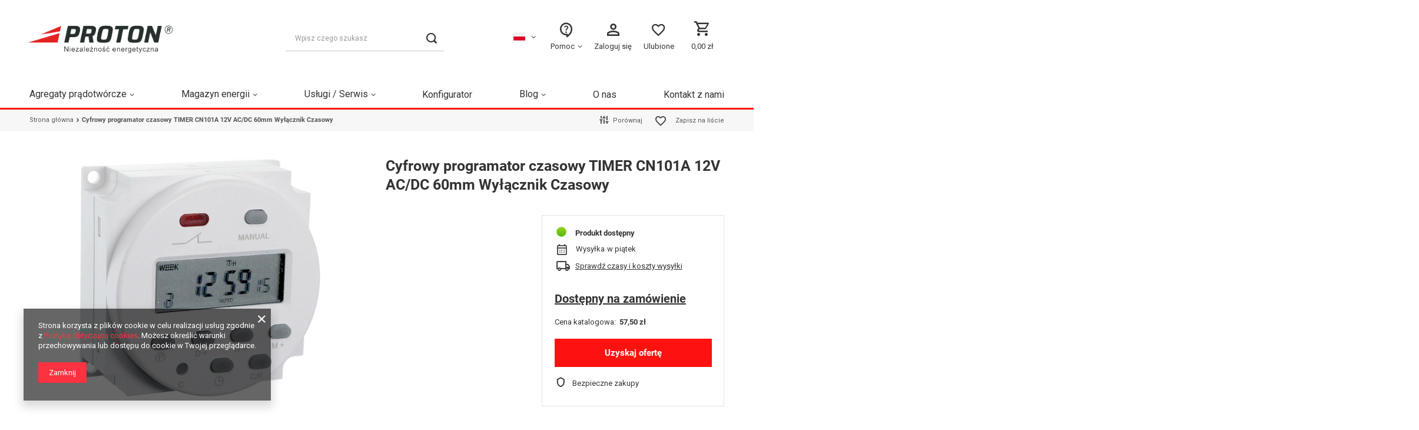

--- FILE ---
content_type: text/html; charset=utf-8
request_url: https://proton-polska.pl/product-pol-653-Cyfrowy-programator-czasowy-TIMER-CN101A-12V-AC-DC-60mm-Wylacznik-Czasowy.html
body_size: 54227
content:
<!DOCTYPE html>
<html lang="pl" class="--vat --gross " ><head><meta name='viewport' content='user-scalable=no, initial-scale = 1.0, maximum-scale = 1.0, width=device-width, viewport-fit=cover'/> <link rel="preload" crossorigin="anonymous" as="font" href="/gfx/standards/fontello.woff?v=2"><meta http-equiv="Content-Type" content="text/html; charset=utf-8"><meta http-equiv="X-UA-Compatible" content="IE=edge"><title>Cyfrowy programator czasowy TIMER CN101A 12V AC/DC 60mm Wyłącznik Czasowy  | sklep Proton Polska</title><meta name="keywords" content=""><meta name="description" content=" Zobacz Cyfrowy programator czasowy TIMER CN101A 12V AC/DC 60mm Wyłącznik Czasowy  w ofercie sklepu internetowego Proton Polska i zamów w atrakcyjnej cenie. Szybka realizacja i najwyższej jakości sprzęt. Wybierz Cyfrowy programator czasowy TIMER CN101A 12V AC/DC 60mm Wyłącznik Czasowy!"><link rel="icon" href="/gfx/pol/favicon.png"><meta name="theme-color" content="#fc3240"><meta name="msapplication-navbutton-color" content="#fc3240"><meta name="apple-mobile-web-app-status-bar-style" content="#fc3240"><link rel="preload stylesheet" as="style" href="/gfx/pol/style.css.gzip?r=1758591197"><script>var app_shop={urls:{prefix:'data="/gfx/'.replace('data="', '')+'pol/',graphql:'/graphql/v1/'},vars:{priceType:'gross',priceTypeVat:true,productDeliveryTimeAndAvailabilityWithBasket:false,geoipCountryCode:'US',currency:{id:'PLN',symbol:'zł',country:'pl',format:'###,##0.00',beforeValue:false,space:true,decimalSeparator:',',groupingSeparator:' '},language:{id:'pol',symbol:'pl',name:'Polski'},},txt:{priceTypeText:' brutto',},fn:{},fnrun:{},files:[],graphql:{}};const getCookieByName=(name)=>{const value=`; ${document.cookie}`;const parts = value.split(`; ${name}=`);if(parts.length === 2) return parts.pop().split(';').shift();return false;};if(getCookieByName('freeeshipping_clicked')){document.documentElement.classList.remove('--freeShipping');}if(getCookieByName('rabateCode_clicked')){document.documentElement.classList.remove('--rabateCode');}function hideClosedBars(){const closedBarsArray=JSON.parse(localStorage.getItem('closedBars'))||[];if(closedBarsArray.length){const styleElement=document.createElement('style');styleElement.textContent=`${closedBarsArray.map((el)=>`#${el}`).join(',')}{display:none !important;}`;document.head.appendChild(styleElement);}}hideClosedBars();</script><meta name="robots" content="index,follow"><meta name="rating" content="general"><meta name="Author" content="PROTON-POLSKA.PL na bazie IdoSell (www.idosell.com/shop).">
<!-- Begin LoginOptions html -->

<style>
#client_new_social .service_item[data-name="service_Apple"]:before, 
#cookie_login_social_more .service_item[data-name="service_Apple"]:before,
.oscop_contact .oscop_login__service[data-service="Apple"]:before {
    display: block;
    height: 2.6rem;
    content: url('/gfx/standards/apple.svg?r=1743165583');
}
.oscop_contact .oscop_login__service[data-service="Apple"]:before {
    height: auto;
    transform: scale(0.8);
}
#client_new_social .service_item[data-name="service_Apple"]:has(img.service_icon):before,
#cookie_login_social_more .service_item[data-name="service_Apple"]:has(img.service_icon):before,
.oscop_contact .oscop_login__service[data-service="Apple"]:has(img.service_icon):before {
    display: none;
}
</style>

<!-- End LoginOptions html -->

<!-- Open Graph -->
<meta property="og:type" content="website"><meta property="og:url" content="https://proton-polska.pl/product-pol-653-Cyfrowy-programator-czasowy-TIMER-CN101A-12V-AC-DC-60mm-Wylacznik-Czasowy.html
"><meta property="og:title" content="Cyfrowy programator czasowy TIMER CN101A 12V AC/DC 60mm Wyłącznik Czasowy"><meta property="og:site_name" content="PROTON-POLSKA.PL"><meta property="og:locale" content="pl_PL"><meta property="og:image" content="https://proton-polska.pl/hpeciai/baf85ca8da470768858f5c6c3318ef14/pol_pl_Cyfrowy-programator-czasowy-TIMER-CN101A-12V-AC-DC-60mm-Wylacznik-Czasowy-653_1.png"><meta property="og:image:width" content="450"><meta property="og:image:height" content="432"><link rel="manifest" href="https://proton-polska.pl/data/include/pwa/1/manifest.json?t=3"><meta name="apple-mobile-web-app-capable" content="yes"><meta name="apple-mobile-web-app-status-bar-style" content="black"><meta name="apple-mobile-web-app-title" content="proton-polska.pl"><link rel="apple-touch-icon" href="/data/include/pwa/1/icon-128.png"><link rel="apple-touch-startup-image" href="/data/include/pwa/1/logo-512.png" /><meta name="msapplication-TileImage" content="/data/include/pwa/1/icon-144.png"><meta name="msapplication-TileColor" content="#2F3BA2"><meta name="msapplication-starturl" content="/"><script type="application/javascript">var _adblock = true;</script><script async src="/data/include/advertising.js"></script><script type="application/javascript">var statusPWA = {
                online: {
                    txt: "Połączono z internetem",
                    bg: "#5fa341"
                },
                offline: {
                    txt: "Brak połączenia z internetem",
                    bg: "#eb5467"
                }
            }</script><script async type="application/javascript" src="/ajax/js/pwa_online_bar.js?v=1&r=6"></script><script >
window.dataLayer = window.dataLayer || [];
window.gtag = function gtag() {
dataLayer.push(arguments);
}
gtag('consent', 'default', {
'ad_storage': 'denied',
'analytics_storage': 'denied',
'ad_personalization': 'denied',
'ad_user_data': 'denied',
'wait_for_update': 500
});

gtag('set', 'ads_data_redaction', true);
</script><script  class='google_consent_mode_update'>
gtag('consent', 'update', {
'ad_storage': 'granted',
'analytics_storage': 'granted',
'ad_personalization': 'granted',
'ad_user_data': 'granted'
});
</script>
<!-- End Open Graph -->

<link rel="canonical" href="https://proton-polska.pl/product-pol-653-Cyfrowy-programator-czasowy-TIMER-CN101A-12V-AC-DC-60mm-Wylacznik-Czasowy.html" />
<link rel="alternate" hreflang="pl-PL" href="https://proton-polska.pl/product-pol-653-Cyfrowy-programator-czasowy-TIMER-CN101A-12V-AC-DC-60mm-Wylacznik-Czasowy.html" />
<link rel="alternate" hreflang="cs-CZ" href="https://protongen.com/product-cze-653-CASOVAC-CN101A-digitalni-casovac-12V-AC-DC-60mm-casovy-spinac.html" />
<link rel="alternate" hreflang="de-DE" href="https://protongen.com/product-ger-653-TIMER-CN101A-digitale-Zeitschaltuhr-12V-AC-DC-60mm-Zeitschaltuhr.html" />
<link rel="alternate" hreflang="en-150" href="https://protongen.com/product-eng-653-Digital-Timer-TIMER-CN101A-12V-AC-DC-60mm-Timer-Switch.html" />
<link rel="alternate" hreflang="fr-FR" href="https://protongen.com/product-fre-653-TIMER-CN101A-minuterie-numerique-12V-AC-DC-60mm-interrupteur-minuterie.html" />
<link rel="alternate" hreflang="uk-UA" href="https://protongen.com/product-ukr-653-TIMER-CN101A-цифровий-таймер-12В-AC-DC-60мм-перемикач-таймера.html" />
                <!-- Global site tag (gtag.js) -->
                <script  async src="https://www.googletagmanager.com/gtag/js?id=AW-980982702"></script>
                <script >
                    window.dataLayer = window.dataLayer || [];
                    window.gtag = function gtag(){dataLayer.push(arguments);}
                    gtag('js', new Date());
                    
                    gtag('config', 'AW-980982702', {"allow_enhanced_conversions":true});
gtag('config', 'G-MFBNSZZK6P');

                </script>
                            <!-- Google Tag Manager -->
                    <script >(function(w,d,s,l,i){w[l]=w[l]||[];w[l].push({'gtm.start':
                    new Date().getTime(),event:'gtm.js'});var f=d.getElementsByTagName(s)[0],
                    j=d.createElement(s),dl=l!='dataLayer'?'&l='+l:'';j.async=true;j.src=
                    'https://www.googletagmanager.com/gtm.js?id='+i+dl;f.parentNode.insertBefore(j,f);
                    })(window,document,'script','dataLayer','GTM-KSMGZ9K');</script>
            <!-- End Google Tag Manager -->
<!-- Begin additional html or js -->


<!--66|1|16| modified: 2024-11-27 00:13:26-->
<style>



/* IKONY start */
/* /data/include/cms/Szablon/ikony */
	@font-face {
	  font-family: 'icomoon';
	  src:  url('https://proton-polska.pl/data/include/cms/Szablon/ikony/icomoon.eot?awor39');
	  src:  url('https://proton-polska.pl/data/include/cms/Szablon/ikony/icomoon.eot?awor39#iefix') format('embedded-opentype'),
		url('https://proton-polska.pl/data/include/cms/Szablon/ikony/icomoon.ttf?awor39') format('truetype'),
		url('https://proton-polska.pl/data/include/cms/Szablon/ikony/icomoon.woff?awor39') format('woff'),
		url('https://proton-polska.pl/data/include/cms/Szablon/ikony/icomoon.svg?awor39#icomoon') format('svg');
	  font-weight: normal;
	  font-style: normal;
	  font-display: block;
	}



	/* Content: "\e0b0" (Telephone) */
	#menu_categories3 .menu3_kontakt_wrapper .menu3_kontakt_item.menu3_telefon:before,
	.sidebar_open .menu3_kontakt_wrapper .menu3_kontakt_item.menu3_telefon:before,
	/* Content: "\e0e6" (Email) */
	#menu_categories3 .menu3_kontakt_wrapper .menu3_kontakt_item.menu3_email:before,
	.sidebar_open .menu3_kontakt_wrapper .menu3_kontakt_item.menu3_email:before,
	/* Content: "\e026" (Slider) */
	#search .product .product__compare.--has-child .product__compare_item:after,
	/* Content: "\e7fd" (Person) */
	#menu_additional_KOPIA .account_link:before,
	#menu_additional .account_link:before,
	/* Content: "\e87d" (Heart) */
	#menu_additional_KOPIA .shopping_list_top > .wishlist_link:before,
	#menu_additional .shopping_list_top > .wishlist_link:before,
	.product_name__action.--shopping-list:before,
	.sidebar_open .shopping_list_menu .slm_lists__label:before,
	/* Content: "\e8cc" (Basket) */
	#menu_basket .topBasket__sub:before,
	/* Content: "\e94c" (Contact Support) */
	header #menu_categories3 .navbar-nav .nav-item span.nav-link:before,
	/* Other Unique Content Values */
	.product_name__action.--compare:before,
	#kt_ikonki .kt_ikonka_wrap a:before,
	#projector_delivery_label:before, 
	.projector_status__shipping:before {

		font-family: 'icomoon' !important;
		display: block;
		vertical-align: middle;
		text-align: center;

		speak: never;
		font-style: normal;
		font-weight: normal;
		font-variant: normal;
		text-transform: none;
	/* 	line-height: 1; */

	 /* Enable Ligatures ================ */
	  letter-spacing: 0;
	  -webkit-font-feature-settings: "liga";
	  -moz-font-feature-settings: "liga=1";
	  -moz-font-feature-settings: "liga";
	  -ms-font-feature-settings: "liga" 1;
	  font-feature-settings: "liga";
	  -webkit-font-variant-ligatures: discretionary-ligatures;
	  font-variant-ligatures: discretionary-ligatures;

	  /* Better Font Rendering =========== */
	  -webkit-font-smoothing: antialiased;
	  -moz-osx-font-smoothing: grayscale;
	}


	/* 	PERSON */
	#menu_additional_KOPIA .account_link:before,
	#menu_additional .account_link:before {
		content: "\e905"; /* Person */
		font-size: 32px;
	}

	/* 	SERCE */
	#menu_additional_KOPIA .shopping_list_top > .wishlist_link:before,
	#menu_additional .shopping_list_top > .wishlist_link:before,
	.product_name__action.--shopping-list:before,
	.sidebar_open .shopping_list_menu .slm_lists__label:before {
		content: "\e907"; /* Heart */
	}
	/* Unique properties */
	#menu_additional_KOPIA .shopping_list_top > .wishlist_link:before,
	#menu_additional .shopping_list_top > .wishlist_link:before {
		font-size: 27px;
		position: relative;
		left: -6px;
		top: -2px;
	}
	#menu_additional_KOPIA .shopping_list_top > .wishlist_link:before {
		left: -2px;
		top: 0px;
	}
	.product_name__action.--shopping-list:before,
	.sidebar_open .shopping_list_menu .slm_lists__label:before {
		font-size: 22px;
		color: #444;
		margin-right: 14px;
	}
	.sidebar_open .shopping_list_menu .slm_lists__nav_header .slm_lists__label:before {
		display: inline-block;
	}

	/* 	KOSZYK */
	#menu_basket .topBasket__sub:before {
		content: "\e906";
		font-size: 30px;
	}

	/* 	HELP INFO */
	header #menu_categories3 .navbar-nav .nav-item span.nav-link:before {
		content: "\e903"; /* Contact support */
		font-size: 30px;
	}

	/* 	TELEFON */
	#menu_categories3 .menu3_kontakt_wrapper .menu3_kontakt_item.menu3_telefon:before,
	.sidebar_open .menu3_kontakt_wrapper .menu3_kontakt_item.menu3_telefon:before {
		content: "\e902"; /* Telefon */
		display: inline-block;
		left: -3px;
		position: relative;
		color: var(--ikona-mala-kolor);
		font-size: 24px;
	}

	/* 	EMAIL */
	#menu_categories3 .menu3_kontakt_wrapper .menu3_kontakt_item.menu3_email:before,
	.sidebar_open .menu3_kontakt_wrapper .menu3_kontakt_item.menu3_email:before {
		content: "\e900"; /* Mail */
		left: -3px;
		position: relative;
		color: var(--ikona-mala-kolor);
		font-size: 24px;
		display: inline-block;
	}

	/* COMPARE */
	.product_name__action.--compare:before,
	#search .product .product__compare.--has-child .product__compare_item:after {
		content: "\e90a"; /* Slider */
	}
	.product_name__action.--compare:before {
		font-size: 20px;
		color: #444;
		margin-right: 5px;
		margin-bottom:3px;
	}
	#search .product .product__compare.--has-child .product__compare_item:after {
		font-size: 30px;
		color: #444;
	}

	/* 	TRUCK */
	.projector_status__shipping:before /* Content: "\e558" */ {
		content: '\e904';
		display: inline-block;
		font-size: 25px;
		color: #444;
		margin-right: 8px;
		text-decoration: none !important;
		margin-left: 2px;
	}

	/* 	KALENDARZ */
	#projector_delivery_label:before {
		content: '\e901';
		font-size: 22px;
    	color: #444;
    	margin-right: 12px;
    	margin-left: 1px;
	}
		
/*-----END IKONY*/
	
	




/* @@..#header*/


/*#logo fix */
	#logo img,
	#logo > a {
		height: 100%;
		max-height: 75px;
	}

	#logo {
		/*min-width: 60px;*/
		margin-right: 20px;

		/*mob*/
	}

	@media (max-width: 978px) {
		#logo img {
			max-height: 50px; /*wielkosc na mobile*/
		}
	}

	@media (min-width: 979px) {
		#logo {
			margin-left: -10px;	/*wyrownanie*/
			margin-top: 10px;
		}
	}

	#logo a {
		display: flex;
		align-items: center;
	}

/*end: logo*/
	


/*@ALL*/
/*a:hover {
        color: #f00;
    }*/
/*Przyciemnienie*/
/*        @media (min-width: 979px) {
            #menu_navbar .navbar-nav:hover {
               box-shadow: 100vmax calc(200vmax + 50px) 0 200vmax #00000010;
            }
            #menu_navbar .navbar-nav {
                transition: box-shadow 0.2s; 
box-shadow: 100vmax calc(200vmax + 50px) 0 200vmax #0000;


}



}
* //*end: przyciemnienie*/
/*end: ALL*/
/*-------------*/




	/*HEADER*/


@media(min-width: 979px) {

		/*header wyrównania desktop:*/
			header {
				/*grid-template-columns: 25% 1fr 1fr auto;*/
				grid-template-columns: 25% 1fr 300px auto;
				grid-column-gap: 0;
				align-items: end;
			}
			#menu_search,
			#menu_settings {
				margin-bottom: 23px	
			}
			#menu_basket {
				margin-bottom: 25px	
			}
		/*end: header wyrównania:*/


		#menu_search {
			margin-left: 40px;
			margin-right: 50px;
		}





		#menu_search.--focus {
			box-shadow: 100vmax calc(200vmax - 100px) 0 200vmax #00000050;
		}


		#menu_settings .open_trigger {
			/* display: none; */
			display: flex;
			align-items: center;
			height: 70px;
			min-height: 70px;
			margin-right: 20px;
			cursor: pointer;
		}
		#menu_settings .open_trigger .flag,
		#menu_settings .open_trigger .icon-angle-down{
			margin-top: 20px	
		}

		#menu_settings form {
			position: absolute;
			top: 80%;
			width: auto;
			left: -80px;
			bottom: initial;
			display: none;
			background: 0;
			overflow: visible;
			min-width: 190px;
			z-index: 2;
		}





		/*menu_categories3*/
		header #menu_categories3 {
			display: flex;
			align-items: flex-end;
			height: 70px;
			min-height: 70px;
			margin-right: 12px;
			cursor: pointer;
		}

		header #menu_categories3 a {
			color: #373737;
		}
		header #menu_categories3 .menu3_kontakt_item:hover a {
			color: var(--czerwony);
		}

		header #menu_categories3 .navbar-collapse {
			border-bottom: none;
			padding: 0;
		}

		header #menu_categories3 .navbar-nav {
			/*fix na mouseover1*/
			margin-bottom: -20px;
		}

		header #menu_categories3 .navbar-nav .nav-item {
			/*fix na mouseover2*/
			padding-bottom: 20px;
		}

		header #menu_categories3 .navbar-nav .nav-item span.nav-link {
			text-align: center;
			font-size: var(--header-menu-FS);
			padding: 0;
			text-wrap: nowrap;
		}



		header #menu_categories3 .navbar-nav .nav-item:hover span.nav-link:before {
			color: var(--czerwony);
		}
		header #menu_categories3 .navbar-nav .nav-item:hover ul.navbar-subnav {
			display: flex;
		}
		header #menu_categories3 .navbar-nav .nav-item ul.navbar-subnav {
			border: 1px solid #e2e2e2;
			border-radius: 5px;
			top: 64px;
			left: -30px;
			min-width: 248px;
			padding: 1.4rem 0 .5rem 0;
		}
		#menu_categories3 ul.navbar-subnav li.nav-item {
			flex: 0 0 100%;
			max-width: 100%;
			padding: 0;
			align-items: center;
			min-height: 30px;
			padding-top: .1rem;
			padding-left: 0.0rem;
			padding-left: 1.1rem;
		}

		header #menu_categories3 .navbar-subnav .nav-link {
			text-transform: none;
			font-size: var(--header-menu-FS);
			padding: 0 0px;
			margin: 0 20px 0 10px;
		}



		#menu_categories3 ul.navbar-subnav li.nav-item {
			border-bottom: 1px solid #fff;
			display: flex;
			align-items: center;
			width: 100%;
		}


		#menu_categories3 ul.navbar-subnav li.nav-item > a.nav-link {
			/* align-self: stretch; */
			/*height: 30px;*/

			display: flex;
			align-items: center;
			justify-content: flex-start;
			width: 100%;
			padding-bottom: 3px;
		}
		#menu_categories3 ul.navbar-subnav li.nav-item:hover a.nav-link {
			transition: 0.0s;
			border-bottom: 1px solid var(--czerwony);
			margin-bottom: -1px;
		}


		/*menu_categories3 - telefon i mail start*/
		#menu_categories3 .menu3_kontakt_wrapper {
			padding-top: 1rem;
			margin-top: .5rem;
			border-top: 1px solid #ddd;
			width: 100%;
		}

		#menu_categories3 .menu3_kontakt_wrapper a {
			margin-left: 5px;
			text-decoration: none;
		}
		#menu_categories3 .menu3_kontakt_wrapper .menu3_kontakt_item {
			padding-left: 2.1rem;
			min-height: 30px;
		}
		#menu_categories3 .menu3_kontakt_wrapper .menu3_kontakt_item i {
			padding-right: 1rem;
		}


		#menu_categories3 .menu3_kontakt_item.menu3_telefon,
		#menu_categories3 .menu3_kontakt_item.menu3_email {
			font-size: 1.6rem;
		}

		/*end: telefon i mail*/

		/*end: menu_categories3*/



		/*header - zaloguj się - start [#menu_additional > a.account_link]*/
		#menu_additional {
			height: 70px;
			min-height: 70px;
			align-items: flex-end !important;
			flex-direction: row;
		}
		#menu_additional .account_link {
			text-decoration: none;
			font-size: var(--header-menu-FS);
			padding: 0 10px;
			min-width:100px;
			text-align: center;
		}



		/*end: header - zaloguj sie*/
		/*header - listy zakupowe - start [#menu_additional > div.shopping_list_top]*/
		#menu_additional .shopping_list_top {
			margin-left: 2px;
			text-align: center;
		}
		#menu_additional .shopping_list_top > .wishlist_link {
			text-decoration: none;
			font-size: var(--header-menu-FS);
			padding: 0 10px;
		}
		#menu_additional .shopping_list_top > .wishlist_link:after {
			content: none;
		}

		#menu_additional .shopping_list_top .slt_lists {
			background: #fff;
			box-shadow: 1px 7px 10px 0 rgba(0, 0, 0, 0.2);
			border-radius: 3px;
			padding: 0.8rem 1.5rem 0.8rem;
			top: 6.5rem;
			left: -2.5rem;
			z-index: -1;
			min-width: 180px;
			max-width: 240px;
		}

		#menu_additional .shopping_list_top span.badge {
		position: absolute;
		top: 3px;
		left: calc(50% - 14px);
		transform: translateX(-50%);
		font-size: 1rem;
		}
		#menu_additional .shopping_list_top .badge {
			margin-left: .8rem;
			height: 1.75rem;
			line-height: 1.75rem;
			min-width: 1.75rem;
		}

		/*liczba produktow na listach: niezdefiniowana albo 0 (po usunieciu)*/
		#menu_additional .shopping_list_top span.badge[data-listyilosc1=""],
		#menu_additional .shopping_list_top span.badge[data-listyilosc1="0"] {
			display: none !important;	
		}



		/*end: header - listy zakupowe*/
		/*header - CART [#menu_basket]*/
		#menu_basket {
			display: flex;
			padding-right: 0;
		}
		/*#1 sub*/
		#menu_basket .topBasket__sub {
			/*background-color: #f0f;    */
			flex-direction: column;
			padding: 0;
			width: 75px;
			height: 67px;
			padding-top:10px;
		}
		#menu_basket .topBasket__sub.--hover {
			color: #000;
			background-color: unset;
		}
		#menu_basket .topBasket__details .topBasket_oneclick {
			width: 48rem;
			margin: 1rem 0 -1rem;
		}
		#menu_basket .topBasket__sub.--hover .badge {
			background-color: #fc3240;
			color: #fff;
		}
		#menu_basket .topBasket__sub:after {
			content: none;
		}

		#menu_basket .topBasket__sub strong {
			font-size: var(--header-menu-FS);
			font-weight: 400;
			padding: 0 0.1rem;
		}
		#menu_basket .topBasket__sub span.badge {
			position: absolute;
			top: 3px;
			left: calc(50% - 8px);
			transform: translateX(-50%);
		}

		/*#2 produkty*/
		.topBasket__details.--products {
			/*padding: 1rem 17rem 2rem 2rem;
			width: 71rem;*/
			top: 7.1rem;
			right: 15px;
			padding: 1rem;
			width: var(--basket_width);
			;
			min-width: var(--basket_width);
			max-height: 62rem;
			border-radius: 5px;
			background-color: #fff;
			border: 1px solid #c6c6c6;
			/*background-color: #00bfff;*/
			padding-bottom: 10px;
		}

		/*#3 shipping*/
		.topBasket__details.--shipping {
			display: none !important;
			padding: 1rem;
			width: calc(var(--basket_width) - 10px);
			min-width: calc(var(--basket_width) - 10px);
			/*top: calc(20rem);*/
			/*background-color: #0ff;*/
			right: 14px;
			margin-right: 5px;
			text-align: right;
			padding-right: 16px;
		}



		/*end: header - cart [#menu_basket]*/


		.topBasket__item.--name {
			flex-basis: 55%;
			padding-right: 1rem;
		}
		.topBasket__item {
			flex-basis: 25%;
			text-align: left;
			font-size: 1.2rem;
			font-weight: 400;
			text-decoration: none;
		}
		.topBasket__item.--prices {
			text-align: right;
			flex-basis: 20%;
		}

		.topBasket__row .--name {
			flex-basis: calc(55% - 5rem);
		}

}
/*end >979 */




/* ulubione badge mobile */
	#menu_additional_KOPIA .shopping_list_top span.badge[data-listyilosc1=""],
	#menu_additional_KOPIA .shopping_list_top span.badge[data-listyilosc1="0"] {
		display: none !important;
	}
#menu_additional_KOPIA .shopping_list_top span.badge {
        display: inline-block;
        position: absolute;
        top: -7px;
        left: calc(50% - -9px);
        transform: translateX(-50%);
        font-size: 1rem;
        height: 2.00rem;
        line-height: 2.00rem;
        min-width: 2.00rem;
        text-align: center;
        z-index: 1;
}
	#menu_additional_KOPIA .menuAdd_text {
		display: none;
	}
/* end ulubione badge monile */




/*-------------------*/
/*#menu_categories*/
@media(min-width: 979px) {

	header #menu_categories > .nav-link {
        padding: 5px 0px 8px;
		text-transform: uppercase;
		font-size: 0.9em;
	}
	
	header  #menu_categories .navbar-nav>.nav-item:first-child > a {
			padding-left: 0px;
	}
	header  #menu_categories .navbar-nav>.nav-item:last-child > a {
			padding-right: 0px;
	}
	
	header .navbar-collapse {
		border-bottom: unset;
	}
	
	header #menu_categories {
		margin: 0;
		width: auto;
		position: relative;
		margin-bottom: 0; /*2.9rem*/
		margin-top: 1.9rem;
		text-align: left;
		font-weight: 400;
	}

	
	
	
	header  #menu_categories .navbar-nav>.nav-item {
		line-height: 35px;
		margin-top: 8px;
		/*letter-spacing: 0.3px;*/
	}

	header  #menu_categories .navbar-subnav>.nav-item > *{
		line-height: 16px;
	}
	header  #menu_categories .navbar-collapse {
    	padding-bottom: 0;
	}
	
	/*przyciemnienie*/	
		#menu_categories #menu_navbar:hover .navbar-nav {
			box-shadow: 100vmax calc(200vmax + 56px) 0 200vmax #00000050;
		}
		#menu_categories #menu_navbar .navbar-nav {
			transition: box-shadow 0.4s; /*czas*/
			box-shadow: 100vmax calc(200vmax + 56px) 0 200vmax #0000;
		}
		#menu_categories #menu_navbar > .navbar-nav {
			/*fix wyrownanie*/
			justify-content: space-between;
			margin-left: 0 !important;
			margin-right: 0 !important;
		}
	/*end: przyciemnienie*/
	
	
} /*end 979*/




@media(min-width: 979px) {
	#menu_search {
		margin-left: 10px;
		margin-right: 60px;
	}
}


@media(min-width: 1200px) {
	#menu_search {
		margin-left: 140px;
		margin-right: 100px;
	}
}
@media(min-width: 1400px) {
	#menu_search {
		margin-left: 140px;
		margin-right: 150px;
	}
}








@media(min-width: 979px) {

}
@media(min-width: 1200px) {
 	header  #menu_categories > .navbar-nav>.nav-item:not(:last-child) a {
		padding: 0px 20px;

	} 
	 header  #menu_categories > .navbar-nav>.nav-item:first-child a {
		padding-left: 0;

	} 
}
@media(min-width: 1400px) {

}




/*end: #menu_categories*/
/*-------------------*/


#main_banner1 {
	max-width: unset !important;
}


/*dodatki poprawki przeniesione*/


@media (max-width: 978px) {
	#menu_settings {
	/*  margin: 0 0 150px; - po co bylo 150px w standardzie- ?  */
		margin: 0 0 0px;
	}
}

.s_paging__item.--sort {
	display: none !important;	
}
	
.filters_open #info-side-banners {
	display: none;	
}


.mobileCategories {
    background-color: var(--czerwony);
}


#search .product .label_icons {
    bottom: unset;
    top: 0px;
}


#search .product {
	padding-bottom: 20px !important;
}

@media (min-width: 979px) {
	#search .product {
		padding-bottom: 0px !important;
	}
}
@media (max-width: 978px) {
	html:not(.--scroll-down) #layout {
/*		margin-top: var(--bars-height); */
		margin-top: calc(var(--bars-height) - 33px);
	}
}


@media (max-width: 978px) {
	.product_name__actions {
		margin-bottom: 5px;
	}
	
	.bars_top.bars {
        max-height: 68px;
	}
}

/* aftery paski */
	.breadcrumbs:after {
		content: none;
		display: none;
	}

	#layout > #breadcrumbs {
		background-color: var(--chlebyBG);
	}


	@media (min-width: 756px) and (max-width: 978px) {

		#layout > #breadcrumbs {
			background-color: var(--chlebyBG);
		}
		#layout > #breadcrumbs::before {
				left: -30px;
				content: ''; 
				width: calc(100vw + 0px);

				top: 0px;
				height: 100%;
				background-color: var(--chlebyBG);
				z-index: -10000;
				position: absolute;
		}
	/* 	body ma margin 2 x 45px;	 */
	}	

	@media (min-width: 978px) {
		header #menu_categories::before {
			width: 100vw;
			position: absolute;
			top: 0;
			bottom: -3px; /*grubość bordera!*/
			left: 50%;
			margin-left: -50vw;
			content: '';
			/*background-color: #f3f3f3;*/
			border-bottom: 3px solid var(--czerwony);
		}


		#breadcrumbs::before {
				content: '';
				width: calc(100vw + 4px);
				transform: translateX(-50%);
				left: 50%;
				top: 0px;
				height: 100%;
				background: var(--chlebyBG);
				z-index: -10000;
				position: absolute;
		}

	}

	footer:after {
		content: '';
		position: absolute;
		top: -3px;
		height: 3px;
		background: var(--czerwony);

		width: calc(100vw + 0px);
		bottom: unset;
		left: 50%;
		margin-left: -50vw;
	}

/*end: aftery paski*/
		


/*@@ #menu_additional_KOPIA*/

	.order_process #menu_additional_KOPIA {
		display: none !important;	
	}
	@media (min-width: 757px) {
		#menu_additional_KOPIA {
			display: none;	
		}
	}

	@media (max-width: 360px) { /*XXS*/
		#menu_additional_KOPIA .shopping_list_top {
			display: none;	
		}
	}
	@media (max-width: 320px) { /*XXS*/
		#menu_additional_KOPIA .account_link {
			display: none !important;
		}
	}

	@media (max-width: 756px) {
		header {
				grid-template-columns: 1fr auto auto auto auto;
				grid-template-areas: "bars_top bars_top bars_top bars_top bars_top"
					"rabateCode rabateCode rabateCode rabateCode rabateCode"
					"freeShipping freeShipping freeShipping freeShipping freeShipping"
					"logo menu_search MENU_ADD menu_basket menu_categories";
		}

		#menu_categories {
			margin-left: 0;
		}

		html:not(.sidebar_open) header #menu_settings .open_trigger {
			display: none;
		}
		html:not(.sidebar_open) #menu_settings form,
		html:not(.sidebar_open) #menu_settings #menu_categories3 {
			display: none;
		}


		/*header - zaloguj się - start [#menu_additional_KOPIA > a.account_link]*/
		#menu_additional_KOPIA {
			height: 100%;
			display: flex;
			align-items: center;
			flex-direction: row;

			grid-area: MENU_ADD;
			justify-content: flex-end;
		}

		#menu_additional_KOPIA .account_link,
		#menu_additional_KOPIA .shopping_list_top > .wishlist_link  {
			text-decoration: none;
			height: 100%;
			display: flex;
			align-items: center;
			justify-content: center;
		}



		

		/*end: header - zaloguj sie*/
		/*header - listy zakupowe - start [#menu_additional_KOPIA > div.shopping_list_top]*/
		#menu_additional_KOPIA .shopping_list_top {
			/*ponad otwartym searchem*/
/* 			z-index: 1; */
		}
		#menu_additional_KOPIA .shopping_list_top > .wishlist_link {
			text-decoration: none;
			/*padding: 0 10px;*/
		}
		#menu_additional_KOPIA .shopping_list_top > .wishlist_link:after {
			content: none;
		}
		
		/*#menu_additional_KOPIA .shopping_list_top .slt_lists {
			background: #9f3636;
			box-shadow: 1px 7px 10px 0 rgba(0, 0, 0, 0.2);
			border-radius: 3px;
			padding: 0.8rem 1.5rem 0.8rem;
			top: 7rem;
			left: -2.5rem;
			z-index: -1;
			min-width: 180px;
			max-width: 240px;
		}*/
		/*end: header - listy zakupowe*/

		/*koszyk*/
		#menu_basket .topBasket__sub:after {
			content: none;	
		}

		


		#menu_categories,
		.navbar-toggler,
		.topBasket,
		.topBasket__sub,
		#menu_additional_KOPIA .shopping_list_top,
		#menu_additional_KOPIA .account_link,
		#menu_search .menu_search__mobile,
		#menu_search .menu_search__submit{
			 width: 40px;

		}

		.navbar-toggler {
			border-left: none;
		}

	} /*END <766px*/




	/*COP*/
	.order_process  header {
		margin-bottom: 50px;	
	}





@media (min-width: 979px) {
	header a.nav-link:hover {
        color: #000;
	}

	
	header .navbar-subsubnav {
/*         left: 103%; */
		
	}
	header .navbar-subnav,
	header .navbar-subsubnav {
		width: auto;
		padding-left: 0;
		padding-right:0;
	}
	
	header .navbar-subnav {
		border-top:3px solid #ffffff26;
	}
	
	header #menu_categories .navbar-subnav>.nav-item > a,
	header #menu_categories .navbar-subsubnav>.nav-item > a{
		margin-left: 0px;
		margin-right: 0px;
		padding-left: 20px;
		padding-right: 20px;
	}
	
	header #menu_categories .navbar-subnav>.nav-item > * {
		text-wrap: nowrap;
		min-width: 170px;
		line-height: 30px;
	}
	
	header #menu_navbar .nav-item .nav-item a.nav-link:hover {
		/*bez poziomu #0*/
		background-color: #f5f5f5;
	}
}

@media (max-width: 978px) {
	html.--search-open #menu_search .menu_search__block {
        z-index: 601;
	}
	#menu_search .menu_search__input {
        font-size: 16px; /*safari fix*/
	}
}



</style>


<!--67|1|16| modified: 2024-11-27 00:13:26-->
<style>
/*CSS [ok1] -- all*/

:root {
	/*--czerwony: #fc3240;*/
	--czerwony: #fe1210;
	--footerBG: #fff;
	--blog_img_wys: 260px;
	--chlebyBG: #f7f7f7;
	/*header*/	
	--header-menu-FS: 13px;
	--ikona-mala-kolor: #444;
	--basket_width: 50rem;
	
	--szt_produktow_hotspot: 1;
	@media (min-width: 756px) {
		--szt_produktow_hotspot: 4;
	}
}



/**/
#main_cms .row,
#main_cms2 .widget-container{
	margin-left: 0; /*nadpisanie -15px*/
	margin-right: 0;
}






#content {
        margin-top: 3px; /*z 10, 3px pod banner na SG*/
}
@media (max-width: 756px) {
	#content {
        margin-top: 1px;
	}	
}

@media (max-width: 978px) {
	header {
		background-color: #fff;
	}
	
	html:not(.--scroll-down):not(.scroll):not(.sidebar_open):not(.--search-open):not(.--ios) .main_page #menu_search .menu_search__submit {
			opacity: 0.5; /*ikonka lupki nie przyklejona*/
	}
}



.btn.--secondary.--solid { /*wiele miejsc np dodanie do porownania na LP*/
	background: var(--czerwony);
	border: 1px solid var(--czerwony);
	color: #fff;
}
.btn.--secondary.--solid:hover {
	background: #fc3240a3;
	border: 1px solid var(--czerwony);
}



	
	

/*button solid all*/

.btn.--solid.--medium,
.btn.--solid.--large {
	background: var(--czerwony);
	/*transition:0.4s;*/
}
	.btn.--solid.--medium:hover,
	.btn.--solid.--large:hover{
		background: var(--czerwony);
		border: none; /*fix*/
		}

		.btn.--solid.--medium,
		.btn.--solid.--large{
			position:relative;
			border:none;
			z-index:0; /*!*/
		}
		.btn.--solid.--medium:before,
		.btn.--solid.--large:before{
			content:'';
			position:absolute;
		top:0;
		left:0;
		width:0;
		height:100%;
		background:#ff6672;
		transition:0.2s;
		opacity:1;
		z-index:-1;
		/*color:#fff*/
	} 
	.btn.--solid.--medium:hover:before,
	.btn.--solid.--large:hover:before{
		width:100%;
	}
/*end: button solid all*/



.hotspot .headline__after {
	display: none !important;
}
	
	
@media (min-width: 979px) { /*??? poprawić*/
	body {
/* 		padding: 60px calc(150px + env(safe-area-inset-right)) 0; */
		padding-top: 0 !important;
	}
}





/*fix na za duze marginesy*/

/*
<=755     = 2 x 15px
757-978   = 2 x 45px
979- 1200 = 2 x 30px
1201-1400 = 2 x 50px
>1400     = 2 x 60px
*/

	@media (min-width: 979px) {
			body {
					padding-top: 0 !important;
					padding: 0 30px 0px 30px;
				}
	}

	@media (min-width: 1200px) {
			body {
					padding-top: 0 !important;
					padding: 0 50px 0px 50px;
				 }
	}

	@media (min-width: 1400px) {
			body {
				padding-top: 0 !important;
				padding: 0px calc(50px + env(safe-area-inset-right)) 0 calc(50px + env(safe-area-inset-left));
			}
	}
/*	padding: 60px calc(150px + env(safe-area-inset-right)) 0; */
/*end marginesy*/





.max-width-1200 {
    max-width: 1260px; /* >> 1170*/
}



.big_label, .headline {
        font-size: unset;
        padding: unset;
        line-height: 1;
        margin-bottom: unset;
}



.big_label:not(.headline_h2),
.hotspot:not(.--slider):not(.--list):not(.--added):not(#projector_in_bundle) h2 .headline span.headline__name,
.article h2 .headline .headline__name,
#main_blog span.headline__name,
#opinions_section h2.headline
{
    border-left: 9px solid var(--czerwony);
    color: #333333;
    display: block;
    font-size: 24px;
	line-height: 25px;
    font-weight: 600;
    margin-bottom: 2px;
    padding: 4px 0 3px 12px;
    text-decoration: none;
    text-transform: uppercase;
    text-align: left;
}

.hotspot.--slider .headline {
	margin-left: 0px;
}

#main_blog .big_label.headline_h2,
.hotspot h2,
#blog-item h1.big_label,
.blog-list_page h1.big_label {
	margin-bottom:30px;	
	/*border-bottom: 10px solid #f0f;*/
}





/*chleby + akcje na desktopie/tablecie*/

/*
desktop: header > #breadcrumbs
mobile: #layout > #breadcrumbs

*/
/* 	chleby tylko desktop */
	header #breadcrumbs {
		display: flex;
		z-index: -1; /*!desktop - na mobile psuje przewijanie*/
		margin-top: 3px; /*grubosc kreski*/
	}

	/*chleby desktop i mobile*/
	header #breadcrumbs,
	#layout > #breadcrumbs {
		font-size: 11px;
		/*background-color: #f5f5f5;
		background-color: #f00;*/
									
		
		padding-bottom: 4px;
		padding-top: 4px;
		margin-bottom: 30px;
		justify-content: space-between;
	}

	header #breadcrumbs .list_wrapper {
		height: 26px;	/*desktop tylko!*/
	}
	header #breadcrumbs .list_wrapper,
	#layout > #breadcrumbs .list_wrapper{
/* 		width: 100%; */
		/*overflow: hidden;*/
	}	
	header #breadcrumbs .list_wrapper > ol {
		margin-top:7px;
	}

	
	.breadcrumbs a {
		color: #555;
	}
	.breadcrumbs ol>li:first-child {
		display: none; /* "Jestes tu" */
	}
	#breadcrumbs .bc-active {
		font-weight: bold;
		color: #555;
	}
/*end: chleby*/

	
/*akcje do chlebów są w: [własny] Nazwa STANDARD + kody*/

header .breadcrumbs .product_name__action{
			font-size: 11px; /*tylko desktop po selektorze header*/
}





/*!*/	
/* #breadcrumbs div.list_wrapper {
		vertical-align: middle;
		padding-left: 10px;
		width: calc(100% - 40px);
		overflow: auto;
	} */
	@media (min-width: 757px) {
		#breadcrumbs div.list_wrapper {
			padding: 15px 0;
			width: auto;
			overflow: visible;
		}
	}
	@media (min-width: 979px) {
		#breadcrumbs div.list_wrapper {
			padding: 0;
			display: flex;
			justify-content: space-between;
			align-items: center;
		}
	}
/*end: chleby*/







/*aside - buttons1*/
	html.sidebar_open aside #menu_buttons {
		display: none;
	}

	aside #menu_buttons {
			margin-top: 60px;
	}
	#info-side-banners {
		background-color: #fff;
		padding: 15px !important;
		padding-left: 1px !important;
		border-bottom: 1px solid #ddd;
	}
		#info-side-banners:first-child {
			border-top: 1px solid #ddd;	
		}
	#info-side-banners br {
		display: none;	
	}
	#info-side-banners img {
		max-width: 50px;
	}
	#info-side-banners {
		display: table;
		padding: 0;
		/*margin: 0 0 15px 0;*/
		margin: 0 0 0 0 !important;
		width: 100%;
	}

	#info-side-banners li {
		width: 25%;
		display: table-cell;
		padding: 0 10px 0 0px;
		vertical-align: top;
	}

	#info-side-banners li p {
		margin: 0;
		padding-top: 1px;
		font-size: 0.9em;
		text-align: left;
	}

	#info-side-banners li a {
		display: flex;
		text-decoration: none;
		color: #333;
		text-align: left;
	}
	#info-side-banners:hover {
		background-color: #f9f9f9;
	}
	#info-side-banners li b {
		display: block;
		font-size: 1.3em;
	}

	#info-side-banners li img {
		float: left;
		margin-right: 12px;
		height: 100%; /*fix*/
	}

	@media only screen and (max-width:979px) {
		#info-side-banners {
			font-size: 0.9em;
		}

		#info-side-banners li {
			padding: 0 10px 0 0;
		}

		#info-side-banners li img {
			width: 55px;
			margin-right: 6px;
		}

		#info-side-banners li p {
			padding-left: 60px;
		}
	}

	@media only screen and (max-width:757px) {
		#info-side-banners li {
			display: inline-block;
			padding: 0 10px 10px 0;
			vertical-align: top;
			width: 50%;
		}

		#info-side-banners li img {
			margin-right: 5px;
		}
	}
/*end: aside buttons1*/




	html.sidebar_open aside #menu_categories3 {
		display: none;
	}


/*LP i KT + pozostałe - porownywarka produktów dodanych bar*/
	#menu_compare_product {
		margin-bottom: 40px !important;
		padding-bottom:15px;
		border-top: none;
	}

	@media (max-width: 756px) {
		#menu_compare_product {
			padding-bottom:7px;
			margin-bottom: 30px !important;
		}
	}

	@media (min-width: 757px) {
		#menu_compare_product {
			background-color: var(--chlebyBG);
			border: 1px solid #b5b5b5 !important; /**/
		}
	}

	.compare__label {
		padding-left: 20px;	
	}
	.compare::-webkit-scrollbar,
	.compare__sub::-webkit-scrollbar {
		width: 6px;
		background-color: transparent;
		height: 3px;
	}

	.compare::-webkit-scrollbar-thumb,
	.compare__sub::-webkit-scrollbar-thumb {
		background-color: #c9afb1;;
	}

	.compare__sub {
		max-width: 450px;
		padding-bottom: 2px;
	}
	.compare .compare__item {
		margin-right: 1.0rem;
	}

/*end: LP - porownywarka produktów bar*/




#menu_categories span {	
	cursor: pointer; /*fix*/
}

/* COP start */
	.order_process #content {
			margin-top: 23px;
	}

	.order_process .footer_settings {
		justify-content: center;
		margin-bottom: 35px !important;
		margin-top: 30px;
	}
	@media (max-width: 978px) {
		.order_process .footer_settings {
			justify-content: center;
			margin-bottom: 5px !important;
			margin-top: 10px;
		}
	}

	.order_process #price_info {
		display: none !important;
	}
	.order_process h2.big_label {
		margin-bottom: 15px !important;
		margin-top: 10px;
	}

	.order_process footer:before {
		content: '';
		position: absolute;
		top: 0px;
		height: 150%;
		background: #eee;
		width: calc(100vw + 0px);
		bottom: unset;
		left: 50%;
		margin-left: -50vw;
		z-index: -1;
	}
	.order_process footer,
	.order_process #menu_contact,
	.order_process #menu_contact ul{
		background: #eee !important;
	}
	.order_process .footer_imgs img {
		mix-blend-mode: multiply;	
	}
/* COP end */


.text_page h1 {
  border-left: 9px solid var(--czerwony);
  color: #333333;
  display: block;
  font-size: 24px;
  font-weight: 600;
  margin-bottom: 28px;
  padding: 4px 0 3px 12px;
  text-decoration: none;
  text-transform: uppercase;
  text-align: left;	
}


@media (max-width: 978px) {
	.hotspot.--slider .products {
		margin-left: -14px;
		margin-right: -14px !important;
		max-width: unset;
		width: auto;
	}
}



	/*!!! */
	img.b-lazy:not(.b-loaded) {
		height: auto !important;
		padding-top: 12rem;
		padding-bottom:12rem;
	}

@media (min-width: 979px) {
	#search .product {
	/* 	desktop */
		min-height: 25rem;
	}
}

/* POROWNYWARKA */
.note i.active, .note i.--active {
        color: #fac917;
}

/*zdublowana ikonka koszyka na tablet*/
.topBasket__sub:after {
       display:none;
}
/*blog - 4 miejsca*/
	.article__image,
	.blog_image {
	opacity: 0.9;
	}
/*end blog*/


/* end all */


</style>
<!--68|1|16| modified: 2024-11-27 00:13:26-->
<style>
/*..#SG/MP - main_banners_1 + main_hotspot_zoneX*/






.main_page #content > *:not(.hotspot) {
	margin-bottom: 40px !important;
}




.cms-zone1 .cms-section .cms_shortdesc {
	font-size: 16px; /*z 17*/
}
@media (max-width: 767px) {
	.cms-zone1 .cms-section .cms_shortdesc {
		font-size: 15px; /*z 17*/
	}
}

/*quoty*/
		#main_cms blockquote h1 {
			font-size: 2.5em;	
		}

		#main_cms blockquote {
			position: relative;
			margin: 0.5em;
			padding: 0.5em 1em 0.5em 1em;
		}
		#main_cms blockquote h1 {
			padding: 0.0em 1em 0.0em 1em;
		}
		#main_cms blockquote:before {
			font-family: Georgia, serif;
			position: absolute;
			font-size: 6em;
			line-height: 1;
			top: 14px;
			left: 0;
			content: "\201C";
		}
		#main_cms blockquote:after {
			font-family: Georgia, serif;
			position: absolute;
			display: block;
			float:right;
			font-size: 6em;
			line-height: 1;
			right:0;
			bottom: -7px;
			content: "\201D";
		}
/*end: quoty*/


/*#main_banner1*/
#main_banner1 {
        margin-bottom: 70px !important;
 /*       margin-left: -15px;
        margin-right: -15px;*/
        max-width: 1260px;
}

	#main_banner1 .main_pager {
		border: 1px solid #ddd;	
	}


	#main_banner1 .main_pager__item {
		flex: 1;
		min-width: 20%;
		text-decoration: none;
		font-size: 1.4rem;
		padding: 1.5rem;
		border-right: 1px solid #ddd;
		border-bottom: none;
		background-color: #f3f3f3;
	}

	#main_banner1 .main_pager__item:last-child {
		border-right: none;
	}

	#main_banner1 .main_pager__item.--active {
		font-weight: 700;
		letter-spacing: -0.15px;
		border-bottom: none;
		background-color: #fff;
		color: #333;
		/*border-bottom: 4px solid #ff0000;*/
	}

	/*strzalki arrows*/
	#main_banner1 .icon-angle-left {
		width: 45px;
		height: 95px;
		background: url('/gfx/pol/arrow-prev.png?r=1671188701') no-repeat;
		/*padding-left: 10px;*/
	}
	#main_banner1 .icon-angle-right {
		width: 155px;
		height: 95px;
		background: url('/gfx/pol/arrow-next.png?r=1671188701') no-repeat;
	}
	#main_banner1 .icon-angle-left:before,
	#main_banner1 .icon-angle-right:before {
		content: none;
	}
	#main_banner1 .slick-prev,
	#main_banner1 .slick-next {
		/*margin: 0 10px;*/
		padding: 10px;
		width: 65px; /*fix*/
		/*top: unset;
		bottom: 20%;
		transform: translateY(0%);*/
		background-color: #ffffff00;
	}

/*end: #main_banner1*/












/*#main_hotspot_zoneX @all*/

/* all */


/* .main_page .hotspot:not(.--slider):not(.--list):not(.--added) .products .product__prices */

.main_page .hotspot:not(.--list):not(.--added) .products .product__prices {
	display: none;
}

.main_page .hotspot.--slider .products.slick-initialized .product:not(.slick-active) {
	opacity: 0.6;
}




@media (min-width: 756px) {

	
	
	
	
/*	.main_page .hotspot .products .slick-track  {
		display: flex;	
	}*/
	
	
	
	
	.main_page .hotspot .products .product{
        flex: 0 0 25%;
        max-width: 25%;
	}
	

	
	
	
	
	
	.hotspot:not(.--slider):not(.--list):not(.--added) .products {
			border: none;
		}
	/*end: main_hotspot_zoneX @all*/

	/*#main_hotspot_zoneX @MP*/

		/*
			bundle to tez hotspot (!)
		*/

		/*!! pod warunkiem że będa 4szt*/
	/*	.main_page .max-width-1200 .hotspot:not(.--slider):not(.--list):not(.--added) .products > .product:nth-child(1) {
			padding-left: 0;
		}
		.max-width-1200 .hotspot:not(.--slider):not(.--list):not(.--added) .products > .product:nth-child(4) {
			padding-right: 0;
		}*/

		.main_page.max-width-1200 .hotspot:not(.--slider):not(.--list):not(.--added) .products > .product {
			flex: 0 0 calc((100% / var(--szt_produktow_hotspot)));
			max-width: calc((100% / var(--szt_produktow_hotspot)));
		}

		.main_page .hotspot:not(.--slider):not(.--list):not(.--added) .products .product__prices {
			display: none;
		}

	/*end: #main_hotspot_zoneX @MP*/

}


.main_page .hotspot h2{
	margin-bottom: 6px;
}

@media (max-width: 756px) {

	.main_page.max-width-1200 .hotspot:not(.--slider):not(.--list):not(.--added) .products > .product {
		flex: 0 0 calc((100% / var(--szt_produktow_hotspot)));
		max-width: calc((100% / var(--szt_produktow_hotspot)));
	}
	
	.main_page .hotspot h2{
		max-width: calc(100% - 20px);
	}

	
}





@media (max-width: 978px) {
	#main_banner1 {
		margin-left: -45px;
		margin-right: -45px;
	}
}

@media (max-width: 756px) {
	#main_banner1 {
		margin-left: -15px;
		margin-right: -15px;
	}
}


.main_page .hotspot h3 {
	/*fix na gdy caly rzad ma na zmiane 1/2 linie nazwy produktow*/
	min-height: 35px;
}


ul {
	list-style-type: none;
}

#search .lp__opiskrotki li::marker {
        content: none;
}




/*hotspoty bez slidera fix*/
.hotspot:not(.--slider):not(.--list):not(.--added) .products {
	justify-content: flex-start !important;
	border: none;
}
.hotspot:not(.--slider):not(.--list):not(.--added) .products .product__icon {
	justify-content: flex-start !important;
}


@media (max-width: 756px) {
	.main_page.max-width-1200 .hotspot:not(.--slider):not(.--list):not(.--added) .products > .product {
			/*flex: 0 0 calc((100% / var(--szt_produktow_hotspot)));*/
			flex: 0 0 50%;
		
			/*max-width: calc((100% / var(--szt_produktow_hotspot)));*/
			max-width: unset;
	}
}


</style>
<!--69|1|16| modified: 2024-11-27 00:13:26-->
<style>
/* ..#LP i KT - PP */



/*a.product__wishlist {
	display: block;
	background-color: #f00;
	height: 30px;
}

*/


/*LP*/

.product[data-product_disable="true"] img {
	opacity: 0.75 !important;
}

.sekcja-szeroki h3 {
        font-size: 30px;
        font-weight: bold;
        margin-bottom: 40px;
        position: relative;
        text-align: center;
}
/*search headline biglabel - borderbottom*/
	.search_name h1.headline {
		font-size: 30px;
		font-weight: bold;
		margin-bottom: 40px;
		position: relative;
		text-align: center;
	}
	.search_name h1.headline::after {
		content: '';
		position: absolute;
		bottom: -13px;
		width: 100%;
		height: 3px;
		background: #ff0000;
		left: 0%;
		margin-left: 0px;
	}
/*end: search headline biglabel - borderbottom*/




/*test: ukrycie elementu menu gdy się nie mieści - źle działa przy 2+ */
/*#menu_categories .nav-item.isOverflow {
	display: none;
}
*/


/*ASIDE*/
#menu_categories2,
.filters__block {
    border-bottom: 1px solid #e2e2e2;
    padding-bottom: 1.3rem;
}

aside .filters__toggler .btn span {
     font-size: 1.5rem;
}
aside .filters .f-label {
    font-size: 1.4rem !important;
}
aside .btn.--icon-right {
	margin-bottom: 10px;	
}
aside .filters__options .--show-hidden:before {
    content: none;
}

aside .filters__options .--show-hidden {
    margin-left: -15px; /* "rozwin" */
}
aside .filters__toggler {
    margin-top: 1.5rem;
}
aside .filters__options .--submit:only-child:before {
    content: none;
}
aside .filters__options .--submit, aside .filters__options .--show-hidden {
	font-weight: bold;
}

.f-group.--file.--small .f-label,
.f-group.--checkbox.--small .f-label,
.f-group.--radio.--small .f-label {
    line-height: 15px;
}
.f-group.--file.--small .f-control:checked+.f-label:after, .f-group.--checkbox.--small .f-control:checked+.f-label:after, .f-group.--radio.--small .f-control:checked+.f-label:after, .f-group.--file.--small .f-control[type="file"]+.f-label.--file:after, .f-group.--checkbox.--small .f-control[type="file"]+.f-label.--file:after, .f-group.--radio.--small .f-control[type="file"]+.f-label.--file:after {
    left: 5px;
    width: 5px;
    height: 8px;
}
.f-group.--file.--small .f-label:before,
.f-group.--checkbox.--small .f-label:before,
.f-group.--radio.--small .f-label:before {
    width: 15px;
    height: 14px;
}

#Filters .filters__item {
	margin-bottom: 0.5rem !important;	
}
	


/*end: ASIDE -------------------------*/







/*not-ASIDE (#content)*/

	#search .product[data-product_disable] .product__icon img {
		opacity: 0.9; /*bylo 0.3*/
	}

	.search_name {
		flex-wrap: wrap;
		align-items: flex-start;
		flex-direction: column;
	}
	.search_name__total {
		color: #666;
		padding-left: 0rem;
		margin-top: 20px;
	}	

	.search_description.--top.cm {
		color: #666;	
	}
	.show_description.pt-3:before {
	   content: "\F105";
	   font-family: FontAwesome;
	   font-style: normal;
	   font-weight: bold;
	   text-decoration: inherit;
	   padding: 0 5px;		
	}



	#search .product__icon img {
		max-height: 100%;
	}




@media (min-width: 1200px) {
	#content.col-xl-10 {
		flex: 0 0 75%;
		/*max-width: 1068px;*/
		max-width: 75%;
	}
	aside.col-xl-2 {
		flex: 0 0 25%;
		max-width: 25%;
	}
	
	#search .product {
		flex: 0 0 calc(33.33% - 2rem);
		max-width: calc(33.33% - 2rem);
	}
}

@media (max-width: 978px) {
	
}

@media (max-width: 767px) {
	#search .product {
		flex: 0 0 calc(50% - 2rem);
		max-width: calc(50% - 2rem);
	}
}

#search .col-xl-3 {
    flex: 0 0 33.3%;
    max-width: 33.3%;
}










	#search .product:hover {
		/*border: 1px solid #f00;*/
		/*background: #fafafa;*/
		border-radius: 0px;
	}
	#search .product:hover img {
		/*mix-blend-mode: multiply;*/
	}
	#search .product__name {
		font-size: 1.5rem;
	}
	

	#search .product__icon {
		/*height: 25rem;*/
		height: auto;

	}




	#search .product:hover .lp__opiskrotki {
		display: block;
		margin-left: -1px;
		width: calc(100% + 2px);
		padding-bottom: 18PX;
	}
	#search .lp__opiskrotki {
		display: none;
		font-size: 12px;
		color: #333;

		background: #fff; /**/
		border: 1px solid #c4c7c8;
		border-top: none;
		padding: 15px;
		padding-top: 12px;
		border-radius: 0px;
		position: absolute;
		top: 100%;
		left: 0;
		width: 100%;
		z-index: 2;
		flex-direction: column;
	}
	#search .lp__opiskrotki > ul {
		border-top: 1px solid #c4c7c8;
		padding-top: 16px;
	}
		#search .lp__opiskrotki li::marker {
			content: "";
		}
	
		#search .product_name__note_text {
			margin-right: 0.4rem;
			
		}
		#search .liczbaopinii {
			font-weight: bold;
		}
		#search .opinietxt {
			display: none;
		}


/*end: not-ASIDE (#content)*/


#search .product__prices {
	display: none;	
}



/*LP - ceny*/





/*LP - porownaj produkty ikona*/
	#search .product__compare {
		position: absolute;
		right: 5px;
		top: 13px;
		display: block;
	}
	

	#search .product .product__compare {
		display: none;
		/*display: block;*/
	}
	#search .product:hover .product__compare {
		display: block;
	}

	html:not(.touch) #search .product:hover .product__compare.--has-child .product__compare_item {
		order: -1;
		/*background: #f28383;*/
		background: #fff;
		border: 1px solid #bbb;
		opacity: 0.85 !important;
		margin-right: 7px;
		z-index: 1;
		padding: 3px;
		padding-left:7px;
		padding-right: 7px;

		/*text-align: left;*/
		position: relative;
		font-size: 1.3rem;
		color: #333;
	}
	#search .product__compare:hover .product__compare_item {
		background-color: #f1f1f1 !important;
		opacity: 0.90 !important;
		
	}

	#search .product .product__compare .product__compare_item {
		display: flex;
		align-items: center;
		
	}
	#search .product .product__compare .product__compare_item span {
		padding: 0 9px;
		transition-duration: 2s;
	}
	#search .product:not(:hover) .product__compare .product__compare_item span {
		display: none;
	}
	


	/*#search .product:hover .product__compare.--has-child .product__compare_item:after {*/
	
	#search .product__compare.--has-child:after {
		content: none;
	}

/*end: LP - porownaj produkty ikona*/





/*dodaj do listy na LP - start*/
    #search .product__wishlist {
        display: none;
        width: auto;
        height: 47px;
        border: 1px solid #bebebe;
        border-radius: 0%;
        background-color: #ffffffcf;
        justify-content: center;
        align-items: center;
        position: absolute;
        top: 13px;
        left: 15px;
        padding: 10px;
        cursor: pointer;
    }
    #search .product:hover .product__wishlist {
        display: flex;
    }
    #search .product__wishlist .wishlist__heart {
        display: flex;
        justify-content: center;
        align-items: center;
    }
    #search .product__wishlist .wishlist__heart::after {
        content: "\e907";
        font-family: 'icomoon' !important;
        vertical-align: middle;
        font-size: 2.5rem;
        margin-top: 4px;
        margin-left: 0px;
        color: #666;
    }
    #search .product__wishlist:hover {
        background-color: #f1f1f1b3;
    }
    @media (min-width: 756px) and (max-width: 1100px) {
        #search .product__wishlist {
            display: none !important;
        }
    }
    @media (max-width: 756px) {
        #search .product__wishlist {
            display: flex;
            z-index: 1;
            border: none;
            margin-top: -3px;
        }
    }
/*end: dodaj do listy na LP*/






/*traits  -start*/
			@media (min-width: 1200px) {
				#search .product,
				#search .lp__opiskrotki {
					padding-left: 22px;	
					padding-right: 22px;
				}
			}
			#search .product__traits {
				background: url('/data/include/cms/Szablon/list-parameters/dart_dwn_red.png') top center no-repeat;
				margin-top: 14px !important;;
				padding-top: 18px;
				margin-bottom: 0px;
			}


			@media (min-width: 362px) and (max-width: 756px) {
				#search .product__traits {
					background: none;
					padding-top: 14px;
					border-top: 2px solid var(--czerwony);
				}
				
				
			}


            #search .product .trait {
                display: list-item;
                display: -webkit-box;
                -webkit-line-clamp: 2;
                -webkit-box-orient: vertical;
                overflow: hidden;
                text-overflow: ellipsis;
                font-size: 1.2rem;
				color: #444;
            }

            #search .product .trait__values {
                display: inline;
                padding-left: 0;
                font-weight: 600;
				color: #444; /*tylko przecinki*/
            }
			#search .product .trait__values a{
				color: #555;	
			}
			#search .product .trait__values a:hover{
				color: var(--czerwony);	
			}
			#search .product a:link {
				text-decoration: none;
			}


            /*KT ===================*/
/*            .traits__item[data-hide="true"] {
                display: none !important;
            }*/
			.traits__item.mb-2 {
				margin-bottom: 5px !important;
			}
            #projector_producttraits .traits__item.mb-1 {
                display: list-item;
                overflow: hidden;
                text-overflow: ellipsis;
                font-size: 1.3rem;
            }

            #projector_producttraits .traits__item.mb-1 .traits__label {
                margin-right: 0.4rem;
            }

            #projector_producttraits .traits__values.d-inline-flex.flex-wrap {
                display: inline !important;
                padding-left: 0;
                font-weight: 600;
            }
/*traits  -end*/




/* hotspot KT +  dodanie do koszyka */
	#products_associated_zone2 {
		margin-bottom: 75px !important /**/;
	}
	
	#products_associated_zone2 h2 span.headline{
		margin-bottom: 60px;
	}

	#products_associated_zone2.hotspot .product__prices .price_sellby {
		display: none;	
	}
	#products_associated_zone2.hotspot .product {
		display: flex !important;
		flex-wrap: wrap;
		border: 1px solid #e5e5e5 !important;
		padding: 15px !important;
		border-radius: 20px;
		margin-left:5px;
		margin-right: 5px !important;
	}
	#products_associated_zone2.hotspot .product__icon,
	.hotspot h3 {
		width: 100%;	
	}

	#products_associated_zone2.hotspot .product__prices{
		width: auto;
		min-height: unset !important; /*fix na slick*/
		justify-content: center;
	}
	#products_associated_zone2.hotspot .product__controls.controls {
		width: calc(50% - 0px);
		margin-left: auto !important;
	}
	#products_associated_zone2.hotspot .product__controls.controls button.btn.--medium {
		padding: 1.15rem 1.2rem;
		font-size: 0.9em;
		font-weight: 600;
	}
	#products_associated_zone2.hotspot h3 {
		width: 100%;
	}

	.hotspot.--slider .slick-initialized {
			margin-top: -3.7rem;
	}

	@media (min-width: 756px) and (max-width: 1200px) {
		#products_associated_zone2.hotspot .product__prices{
			width: 100%;
			margin-bottom:10px;
			min-height: unset !important; /*fix na slick*/
			justify-content: center;
		}
		#products_associated_zone2.hotspot .product__controls.controls {
			width: 100%;
			margin-left: auto !important;
		}
		#products_associated_zone2.hotspot > h2 {
			margin-bottom: 50px;
		}

		#products_associated_zone2.hotspot h3 .product__name {
			min-height: 50px !important;
		}
		#products_associated_zone2.hotspot .product__icon {
			height: 100%;
		}
	}

	@media (max-width: 435px) {
		#products_associated_zone2.hotspot .product__controls.controls button.btn.--medium {
			padding: 1.15rem 0.5rem;
			font-size: 0.9em;
		}
		#products_associated_zone2.hotspot .product__controls.controls {
			width: 100%;
			margin-top:10px;
		}
	}
/* hotspot KT +  dodanie do koszyka */




/*> parametry tay v3*/


	#projector_dictionary .dictionary__group.--first.--no-group .dictionary__label  {
/* 		ukrycie naglowka do pierwszej sekcji "pozostałe informacje" */
		display: none !important /**/
	}



			#projector_dictionary .dictionary__group {
				max-width: 770px;
			}
			.dictionary__group {
					padding-bottom: 0rem;
			}


			/*tylko gdy sekcja-szeroki jest ostatnim elementem opisu!*/
			#projector_longdescription > .sekcja-szeroki:last-child {
				padding-bottom: 0px;
			}
			#projector_longdescription > .sekcja-szeroki:last-child h3 {
				margin-bottom: 17px;
			}
			.dictionary__label {
				margin-top: 20px;
			}
			.dictionary__label_txt {
				font-size: 1.6em;
				margin-bottom: 20px;
				position: relative;
			}

			.dictionary__description.--label {
				padding: 0 15px !important;
			}

			.dictionary__label_txt:after {
				content: '';
				position: absolute;
				bottom: -6px;
				width: 80px;
				height: 3px;
				background: #ff0000;
				left: 50%;
				margin-left: -40px;
			}


			.dictionary__param[data-producer_code] {
				display: flex;
			}
			.parametry_headline_wrap {
				display: flex;
				justify-content: center;

			}
			.parametry_headline_wrap > strong {
				padding-bottom: 4px;
				/*border-bottom: 3px solid #ffc21c;*/
				padding-left: 5px;
				padding-right: 5px;
			}


			.dictionary__group.--first {
				padding-top: 0.5rem;
				border-top: none;
			}

			#projector_dictionary {
				padding-top: 2rem;
				padding-bottom: 3rem;
				/*border: 1px solid #f0f;*/
				width: 100%;
				display: flex;
				justify-content: center;
				flex-direction: column;
				flex-wrap: nowrap;
				align-items: center;
				/*bg tylko dla title*/
				background-color: #fff;
			}

			@media(max-width: 756px) {
				#projector_dictionary {
					padding-top: 1rem;
				}	
			}

			/*@media(max-width: 757px) */
				/*.dictionary__group.--first.--no-group {*/
				.dictionary__group {
					width: 100%;
				}


			/*@media(min-width: 757px) {
				.dictionary__group {
					width: 80%;
				}
			}
			@media(min-width:979px) {
				.dictionary__group {
					width: 60%;
				}
			}*/



			.dictionary__param.row.mb-3:nth-child(odd) {
				/*background-color: #f7f9fb;*/
				background-color: #f7f7f7;
				border-radius: 0px;

			}


			.dictionary__param.row.mb-3 {
				margin-left: 0px;
				margin-right: 0px;
				margin-bottom: 0px !important;
				padding: 8px;
				background-color: #ffffff;	
			}

			.dictionary__param.row.mb-3:hover,
			.dictionary__param.row.mb-3:hover a {
				color: #f00;
				font-weight: bold;
			
			}
			.dictionary__param.row.mb-3:hover .dictionary__values {
					letter-spacing: -0.1px;	
			}

			.dictionary__name.align-items-end {
					align-items: flex-start !important; /*musi*/
			}

			.dictionary__name.col-6.d-flex.flex-column.align-items-end {
			 flex: 0 1 50%;	
				text-align: left;
			}



			.dictionary__value {
				margin-bottom: 0.1rem;
			}

			.dictionary__name_txt {
				font-weight: bold;
			}
			.dictionary__value_txt {
				/*font-weight: bold;*/
			}

			.dictionary__picture.--value {
				display: none;
			}

.dictionary__group {
					border-bottom: none;
				}

			@media(max-width:520px) {
				.dictionary__name.col-6.d-flex.flex-column.align-items-end {
					flex: 0 1 45%;
					text-align: left;
				}
				
				.dictionary__values.col-6 {
					max-width: 100%;
					flex: 0 0 55%
				}
				
				#projector_dictionary {
					margin-left: -5px;	
				}
				.dictionary__values{
					padding-right: 0px;
				}
				.dictionary__value {
					margin-bottom: 0.7rem;
				}
				.dictionary__value_txt {
					line-height: 14px;	
				}


				.dictionary__name {
					padding-right: 7px;
					padding-left: 7px;
				}	
			}

			@media(max-width:380px) {
				.dictionary__param {
					font-size: 0.9em;
				}
			}
			@media(max-width:330px) {
				.dictionary__name.col-6.d-flex.flex-column.align-items-end {
					flex: 0 1 50%;
					text-align: left;
				}
			}
/*end: parametry tay v3*/



/*KT =================================================*/

/* AKCJE */
	.breadcrumbs a:hover,
	.breadcrumbs a:hover:before{
		color: #f00;	
	}
	.product_name__action.--shopping-list span {
			text-decoration: none;
	}
	.product_name__action.--compare,
	.product_name__action.--shopping-list {
		display: flex;
		align-items: center;
		text-decoration: none !important;
	}
	.product_name__action.--compare {
		margin-right: 10px;	
	}
	
		
@media (max-width: 978px) {
	
	.projector_page #projector_photos {
		flex-direction: column;
	}
	
	.projector_page #layout #breadcrumbs {
		margin-bottom: 10px;
	}
	.product_name__actions {
			width: 100%;
			background-color: unset;
			border: none;
			padding: 0px;
			margin-top: 0px;
			margin-bottom: 0px;
			z-index: 52; /*minimum nad zdjeciem*/
	}
	.product_name__action.--compare:before,
	.product_name__action.--shopping-list:before {
        font-size: 25px;
	}
		
		

		
		
}

/* end: Akcje */


/*KT nazwa + oceny + kody*/
	@media (min-width: 757px) {
		.product_name__name {
				font-size: 2.5rem;
		}
	}



	/*KT oceny top*/
		.product_name__notes {
			font-size: 1.5rem;
		}
		.product_name__note_link {
			/*font-weight: 400;*/
			/*text-decoration: none;*/
		}
	.product_name__notes {
		margin-bottom: 15px !important; /*tylko gdy są oceny*/
	}

/*end: KT oceny top*/

	.product_name__block.--kody,
	.product_name__block.--kody a {
		color: #999;
		font-weight: 130;
		text-decoration: none;
	}
	.product_name__block.--kody a:hover {
		color: #f00;	
	}

	.product_name__block.--kody {
		display: flex;
		align-items: center !important;
		font-size: 0.9em;
	}
	.product_name__block.--kody .nazwa_kody {
		padding-right: 7px;
	}
	.product_name__block.--kody .nazwa_kody .nazwa_kody__nazwa{
		padding-right: 5px;
	}
	
	/*.product_name__block.--kody .nazwa_kody:not(:last-child) .nazwa_kody_in:after {
			content: '|';
		margin-left: 7px;
	}*/
	.product_name__block.--kody .nazwa_kody[data-producer_code="true"] {
		display: none; /*ukrycie kodów + wczesniej after*/
	}


	.product_name__block.--description {
		font-size: 1.4rem;
		/*line-height: 1.5;*/
		line-height: normal;
	
        /*padding: 16px;
        background-color: #ecffff;
        border: 1px solid #98c6cf;
        border-radius: 0px;*/
	}


/*end: KT nazwa + oceny + kody*/


/*KT układ DETALE*/


@media (min-width: 979px) {
	.projector_page #content {
		display: grid;
		grid-template-columns: repeat(2,minmax(0,1fr));
		grid-column-gap: 30px;
	}
}
@media (min-width: 1200px) {
	.projector_details__wrapper {
		display: grid;
		grid-template-columns: 1fr 310px;
		grid-column-gap: 2rem;
		grid-auto-flow: dense;
	}
}

.projector_details__wrapper .projector__details__right {
	order: -1;
	margin-bottom: 25px;
	grid-area: 1 / 2 / 3 / 2;
	border: 1px solid #e2e2e2;
	padding: 1.6rem 2rem 1rem 2.1rem;
	position: relative;
}
.projector_details__wrapper .projector__details__left {
	grid-area: 1 / 1 / 3 / 2;
}

@media (min-width: 979px) {
	.projector_details__wrapper .projector__details__right {
		margin-bottom: 4.6rem;
	}
}
.projector_details .projector_prices__price {
	color: #222;
}


/*.projector_details__wrapper {
	border: 2px solid #f00;	
}
.projector__details__right {
	border: 2px solid #00f;	
	background-color: #0000ff33;
}
.projector__details__left {
	border: 2px solid #126a00;	
	background-color: #2bff0033;
}*/

/*end: KT układ DETALE*/



/*KT parametry wyroznione #projector_producttraits*/
#projector_producttraits a {
	text-decoration: none;	
}
/*end: KT parametry wyroznione*/




/*detale: dostepnosc, cena, ATC, actions*/
	.projector_details .projector_status__gfx_wrapper {
		   display: inline-block;
	}
	#projector_status_description_wrapper {
		display: flex !important;
        align-items: center;
	}
	.projector_details .projector_status__shipping {
		display: block !important;
		margin-left: 0px;
	}
	.projector_details__actions.projector_actions {
		display: none;	
	}
/*end: detale dostepnosc, cena, ATC, actions*/


/*warianty #versions*/

@media (min-width: 1200px) {
	/*.projector_details .projector_versions {
			display: flex;
			align-items: flex-start;
			flex-direction: column;
	}*/
	#versions {
		
	}
	.projector_details .projector_versions__name {
        display: flex;
	}
	.projector_details .projector_versions__label,
	.projector_details .projector_multiversions__label,
	.projector_details .projector_sizes__label,
	.projector_details .projector_subscription__label{
		width: 100%;
		margin-bottom: 5px;
		font-weight: bold;
		font-size: 1.3em;
	}
	
	.projector_details .projector_versions__sub {
		display: flex;
		/*flex-direction: column;*/
		gap: 9px;
	}
	
	.projector_details .projector_versions__item {
        min-width: 90px;
        width: 100%;
        min-height: 35px;
        font-size: 1.3rem;
        border: 1px solid #c4c7c8;
        background: #fff;
        color: #555;
        margin: 3px 0;
	}
	.projector_details .projector_versions__item.--selected {
        font-weight: bold;
		color: #444;
        border: 2px dotted #fc3240;
        box-shadow: none;
	}
	
	#versions {
		
	}
}

/*end: warianty #versions*/


/*bundles #projector_bundle_product*/
.projector_bundle__label {
        font-size: 1.8rem;
        margin-bottom: 0rem;
}


.projector_bundle__price_unit {
	color: #666;	
	font-size: 0.8em
}
@media (min-width: 979px) {
	.projector_bundle__icon {
		width: 30px;
		min-width: 30px;
		margin-right: 14px;
	}
}

/*end: bundles #projector_bundle_product*/



/*projector_in_bundle - ponizej detali --- MD?*/
	#projector_in_bundle h2 .headline {
		position: relative;
		font-size: 30px;
		font-weight: bold;
		margin-bottom: 30px;
		text-align: center;
	}


	#projector_in_bundle h2 .headline__name:after {
		content: '';
		position: absolute;
		bottom: -8px;
		width: 280px;
		height: 3px;
		background: #ff0000;
		left: 50%;
		margin-left: -140px;
	}

	#projector_in_bundle .headline__name {
		width: 100%;
		text-align: center;
	}

	#projector_in_bundle .products .product {
		/*width: 50%;	*/
	}

		#projector_in_bundle {
			margin-bottom: 50px !important;
		}


	@media (min-width: 979px) {
		#projector_in_bundle .products {
			justify-content: center;
			flex-direction: column;
			align-content: center;
		}
		#projector_in_bundle .product {
			max-width: 70%;
		}
	}

		#projector_in_bundle .hidden {
			max-height: 0;
			overflow: hidden;
			transition: max-height 0.3s ease-out;
		}

		#projector_in_bundle .visible {
			max-height: 1000px; 
			transition: max-height 0.3s ease-in;
		}

		#projector_in_bundle .show-button {
			display: none;
		}

		#projector_in_bundle .show-button.visible {
			display: inline-block;
			font-size: 1.3rem;
		}
		#projector_in_bundle .product__promo .price.--max {
			margin-left: 10px;	
		}
		#projector_in_bundle button.show-button {
			font-size: 1.4rem;
			display: flex;
			align-items: center;
			justify-content: center;
			text-align: center;
			padding: 10px 22px;
			cursor: pointer;
			transition: color .2s;
			text-transform: uppercase;
			font-weight: bold;	
		}


		#projector_in_bundle .show-button {
			background-color: #f6f6f6;
			border: none;
			padding: 8px 16px;
			margin: 1px auto;
			display: block;
			cursor: pointer;
			border-radius: 4px;
			font-size: 14px;
			text-align: center;
		}

		#projector_in_bundle .show-button:hover {
			background-color: #ff0000;
		}

		#projector_in_bundle .button-container {
			display: flex;
			justify-content: center;
		}
/*end: projector in bundle*/


/*KT cms - ikonki slider*/
	#kt_ikonki a strong {
		font-size: 11pt;
	}

	#component_projector_cms {
		margin-bottom: 50px;
	}

	@media (max-width: 977px) {
		#component_projector_cms {
			margin-left: -14px;
			margin-right: -14px !important;
			max-width: unset;
			width: auto;
		}
	}

	#kt_ikonki {
		display: flex;
		flex-direction: row;
		justify-content: space-around;
		align-items: flex-start;
		margin-bottom:20px;
	}
	#kt_ikonki .kt_ikonka_wrap {
		/*min-width:200px;*/
		padding: 10px;
/* 		border: 0px solid #f0f; */
		background-color: #fff;
	}
	#kt_ikonki .kt_ikonka_wrap a {
		display: flex;
		flex-direction: column;
		align-items: center;
		text-decoration: none;
	}
	#kt_ikonki .kt_ikonka_wrap img {
		margin-bottom:10px;
	}
	#kt_ikonki .kt_ikonka_wrap strong {
		margin-bottom: 8px;
		color: #444;
		text-align: center;
	}
	#kt_ikonki .kt_ikonka_wrap span {
		max-width: 90%;
		font-size: 13px;
		color: #333;
		text-align: center;
	}


	#kt_ikonki .kt_ikonka_wrap:hover *,
	#kt_ikonki .kt_ikonka_wrap:hover a:before{
		color: #f00000 !important;	
	}


	#kt_ikonki .slick-slide:not(.slick-center) {
		opacity: 0.2;	
	}

/*end: KT_ikonki*/
	
/*end: KT cms - ikonki slider*/





		
		
/*end: projector_in_bundle*/




/*ilosc szt przy ATC*/
.projector_details .projector_buy__number_wrapper {
    display: none;
}



/*GALERIA KT*/
	.photos__link.--nav {
		background: #ffffff;
	}
/*end: GALERIA KT*/



/*PYTANIA na KT*/
.questions__label_txt.headline__name {
	font-size: 1.3em;	
}

	#product_questions_list {
		margin-bottom: 7rem !important;	
	}
	.questions__question {
		align-items: baseline !important;        
	}
	.pokazOdpowiedzBtn {
		min-width: 110px;
		margin-left: 30px;
	}
	.questions__question_txt {
		width: 100%;
		/*font-weight: bold;
		font-style: italic !important;*/
		quotes: "„" "“" "‚" "‘";
	}
	.questions__item.--active a {
		font-weight: bold;
	}

@media (max-width: 560px) {
	.pokazOdpowiedzBtn {
		display: none;
	}
	.questions__question_txt {
		width: calc(100% - 30px);
	}
	
}


/*end: PYTANIA na KT*/

/*załaczniki*/
	.enclosures {
		text-align: left;
	}	
	.enclosures__item.col-md-3 { /*desktop*/
		flex: 0 0 100%;
		max-width: 100%;
		display: flex;
		flex-direction: column;
	}
	.enclosures__item.col-md-3 .enclosures__name {
		margin-bottom: 6px;
		text-decoration: none;
	}

	.enclosures__name:before {
		font-size: 1.9rem;
	}

	@media (max-width: 756px) {
		.enclosures__item.col-md-3 {
				flex: 0 0 100%;
				max-width: 100%;
				display: flex;
				flex-direction: row;
		}
		.enclosures__name {
        	display: flex;
			align-items: center;
		}
	}

	#projector_enclosures {
		margin-bottom: 50px !important;	
	}

	#projector_enclosures .enclosures__label{
		text-transform: none;
		border-left: 9px solid var(--czerwony);
		color: #333333;
		font-size: 19px;
		line-height: 20px;
		margin-bottom: 2px;
		padding: 4px 0 3px 12px;
	}

	.enclosures__name.--document {
		display: flex;
		align-items: center;
		font-size: 15px;
	}

	.enclosures__name.--document.rozszerzenie_PDF:before {
		content: '';
		background-image: url('/data/include/cms/Szablon/ikony/PDF_file_icon.png');
		height: 30px;
		width: 30px;
		background-size: contain;
		background-position: left center;
		background-repeat: no-repeat;
		padding-left: 0px; 
	}

	@media (max-width: 978px) {
		.enclosures__name.--document.rozszerzenie_PDF:before {
			height: 36px;
			width: 36px;
			padding-left: 8px;
			margin-right: 15px;
		}
	}



/*end: zalaczniki*/




/*#VERSIONS*/
.projector_details .projector_versions__name {
        display: flex;
}
.projector_details .projector_versions__item {
        min-width: 100px;
        /*width: auto;*/
	width: 105px;

        padding: 6px 12px;
}

/*end: #VERSIONS*/


/*Blog - produkty powiązane na karcie towaru*/
#projector_blog h2 {
	margin-bottom: 20px;
}


/*opinie na dole*/
	#opinions_section {
		margin-bottom: 40px !important;
	}



	/* usuniecie bordera z ostatniej (10th) nierozwinietej opinii */
	.opinions_list:not(.show) .opinions_list__item:nth-child(10) .opinions_element_holder {
		border: none !important;
		padding-bottom: 1px !important;
	}
/*end: opinie*/


.hotspot#projector_in_bundle h2 .headline .headline__name,
.hotspot#projector_in_bundle h2 span {
	border-left: none;
	padding-left: 0;
	margin-bottom: 10px;
}
.hotspot#projector_in_bundle h2 span {
	text-transform: initial;
}

html[lang="pl"] #projector_in_bundle .headline {
	display: flex;
	flex-wrap: wrap;
	justify-content: center;
}

html[lang="pl"] #projector_in_bundle .headline:before {
	content: "ZESTAWY";
	font-weight: 400;
	text-transform: uppercase;
	font-size: 14px;
	letter-spacing: 4px;
	display: block;
	margin-bottom: 12px;
	text-align: center;
}

#opinions_section h2.headline {
	margin-bottom: 30px;	
}

@media (max-width: 756px) {
	.projector_page .hotspot h2 {
			max-width: calc(100% - 40px);
	}
	.projector_page .hotspot h2 {
			margin-bottom: 6px;
	}
	
	
/*KT: #products_associated_zone2*/
	.projector_page #products_associated_zone2 .hotspot__arrow {
        top: 0px;
	}
	.projector_page #products_associated_zone2 .hotspot__arrow.--next {
		margin-right: 10px;	
	}
	

	#products_associated_zone2 .products {
		margin-left: -15px;
		margin-right: -15px;
	}

	#products_associated_zone2 h2 span.headline{
		margin-bottom: 15px;
	}
	#products_associated_zone2 .products .product img,
	#products_associated_zone2 .products .product .product__icon {
		height: 12rem;
	}

	#products_associated_zone2.hotspot.--slider .slick-initialized .product>* {
		margin-left: 9px;
		margin-right: 9px;
	}
}


	.projector_page #products_associated_zone2.hotspot.--slider:not(.--list):not(.--added):not(#projector_in_bundle) h2 .headline span.headline__name {
        border-left: 9px solid var(--czerwony);
        color: #333333;
        font-size: 19px;
        line-height: 20px;
        margin-bottom: 2px;
        padding: 4px 0 3px 12px;
	}
/*end: KT #products_associated_zone2*/
		
		
		
/*KT - ikonki status wysylka*/	
	.projector_details .projector_status__description {
		font-weight: 600;
		margin-left: 12px;
	}
	
	#projector_shipping_info {
		display: flex;
		flex-direction: row;
        flex-wrap: wrap;
		align-items: center;
	}
	#projector_delivery_label {
			margin-right: 4px;
			display: flex;
			align-items: center;
	}
	
	.projector_details .projector_status__shipping {
		width: 100%;
		display: flex;
        align-items: center;
	}
	
			
	#projector_bundle_product h2.projector_bundle__label {
		margin-bottom: 13px;	
	}

	#opinions_section h2.headline {
		font-size: 19px;
		margin-bottom: 15px;
	}
/*end: KT - ikonki status wysylka*/	
		
		
		
/*#MOBILE LP + KT razem z desktopem....*/


/*----------------------*/
@media (min-width:756px) and (max-width: 978px) {
	body {
			margin: 0;
			background: #fff;
			padding: 60px 45px 0 !important;
			
	}
	
}

/*-----------------------*/
@media (min-width:550px) and (max-width: 756px) {
	/*tu mozna dac 2 produkty w rzedzie w searchu*/
}



@media (max-width: 756px) {
	
	.search_page #paging_setting_top {
		margin-bottom: 20px;
	}
	
	
	.product ::marker {
		content: none;	
	}
	
	.search_name {
    	padding-bottom: 20px;
	}
	
	#search .product {
        flex: 0 0 100%;
        max-width: 100%;
		
		display: flex;
		flex-direction: column;
		margin-bottom: 30px;
		/*background-color: #ff0;*/
	}
	
	#search .product__name {
        font-size: 1.9rem;
	}
	
	#search .product .product__traits {
		display: flex !important;
		margin-top: 0px !important;
	}
	
	#search .product .trait {
		font-size: 1.25rem;
		margin-bottom: 3px;
	}
	
	#search .product .product__icon {
		margin-top: 20px;
	}
	
	#search .product__icon,
	#search img {
		height: 25rem;
	}
	
	#search .lp__opiskrotki {
        top: 0;
    	position: relative;
		display: flex;
		border: none;
		padding: 9px 0;
        
	}
	#search .lp__opiskrotki > ul {
			border-top: 1px solid #c4c7c8;
			padding-top: 10px;
	}
	
	
	#search .product .product__compare {
         display: block;
		z-index: 1;
	}
	
	#search .product .product__compare .product__compare_item {
        display: flex;
		background: #ffffff88;
		padding: 0;
		
	}
	#search .product:not(:hover) .product__compare .product__compare_item span {
        display: block;
	}
	
	

	
	#search .product__comments .note i {
		font-size: 1.55rem;
	}
	
	
	
	
	#search .product .product__icon {
		order: 1;	
	}
	#search .product h3 {
        order: 3;
	}
	#search .product .product__comments {
        order: 2;
	}
	#search .product .product__traits {
		order: 4;
	}
	#search .lp__opiskrotki {
    	order: 5;    
	}
	
	
	
	
	/*@KT*/
	
	.projector_details__wrapper {
		display: flex;
		flex-direction: column;
	}
	.projector_details__wrapper .projector__details__right {
        order: 1;
	}
	
		@media (max-width: 450px) {
			.product_name__block.--kody .nazwa_kody[data-code="true"] {
				display: none;
			}
			.product_name__block.--kody .nazwa_kody[data-producer_code="true"] .nazwa_kody_in:after {
				content: none;
			}
		} /*end <450px*/
	
	

		
		#projector_bundle_product h2.projector_bundle__label {
			margin-bottom: 13px;	
		}
		
		#opinions_section h2.headline {
			font-size: 19px;
			margin-bottom: 15px;
		}
		
		
		
		
	} /*end: <756*/
		

	/*end: KT*/
</style>

<!--70|1|16| modified: 2024-11-27 00:13:26-->
<style>
.sidebar_open aside {
	display: flex !important;
	flex-direction: column;
}

.sidebar_open aside .shopping_list_menu {
	order: 2;
	padding-top: 1.5rem !important;
	border-bottom: 1px solid #c4c7c8;
}
.sidebar_open aside #menu_search {
	order: 1;
	margin-top: 20px;
	background-color: #ff000044 !important;
}

.sidebar_open aside div[data-item="#menu_navbar"] {
	order: 3 !important;
}
.sidebar_open aside div[data-item="#menu_navbar3"] {
	order: 4 !important;
}
.sidebar_open aside #menu3_kontakt_wrapper_ID {
	order: 5 !important;
}


aside .navbar-collapse {
        margin-bottom: 0; /*zerowanie*/
}


/* 

! AssetManager Container type: "layout_top", Component type: "menu_categories", Component id: "64ac981f905ed9.91136220", Component version: "2", Component variant: "custom", Component name: [własny] Menu kategorii STANDARD 
----> mobileGen

    app_shop.fn.mobileGen(); // duplicate not only-child elements and paste their to ul as first child



AssetManager Container type: "layout_left", Component type: "menu_additional1", Component id: "656411b298b655.74960188", Component version: "1", Component variant: "custom", Component name: [własny] Dodatkowe linki dla Mobilki + grid () STANDARD RWD V3 - STANDARD 1 v3  v27.11.2023


   // obsługa zakładek w menu mobilnym
----> setMobileCategories
    app_shop.fn.setMobileCategories ? app_shop.fn.setMobileCategories() : '';//zakładki w menu mobilnym


 */

/* @@ #sidebar_open -proton */





.sidebar_open .shopping_list_menu .slm_lists__label {
        font-weight: 400;
        font-size: 14px;
}

/*czerwone tlo dla nieaktywnych*/
.mobileCategories__item a {
	border-right: 1px solid #ffffff;
	background-color: var(--czerwony)
}


/*menu_categories3 - telefon i mail start*/
.sidebar_open .menu3_kontakt_wrapper {
	padding-top: 1rem;
	margin-top: 1.2rem;
	width: 100%;
}

.sidebar_open .menu3_kontakt_wrapper a {
	margin-left: 5px;
	text-decoration: none;
}
.sidebar_open .menu3_kontakt_wrapper .menu3_kontakt_item {
	padding-left: 0.4rem;
	min-height: 30px;
}
.sidebar_open .menu3_kontakt_wrapper .menu3_kontakt_item i {
	padding-right: 1rem;
}


.sidebar_open .menu3_kontakt_item.menu3_telefon,
.sidebar_open .menu3_kontakt_item.menu3_email {
	font-size: 1.77rem;
	margin-bottom: 5px;
}
.sidebar_open .menu3_kontakt_item.menu3_telefon {
	font-size: 2.6rem;
	font-weight: 600;
}

/*end: telefon i mail*/

/*end: menu_categories3*/


.sidebar_open #menu_contact {
	display: none !important;	
}


aside #menu3_kontakt_wrapper_ID:nth-child(2) {
	border: 2px solid #f00;
}
aside #menu3_kontakt_wrapper_ID:not(.--active) {
/*ukrycie duplikatów, klonów są tylko przy window resize*/
    display: none !important;
}



.sidebar_open aside #menu_blog_bydates,
.sidebar_open aside #menu_blog_rss{
	display: none;	
}




</style>
<!--73|1|16| modified: 2025-03-11 23:10:23-->
<style>
/* #menu_additional .shopping_list_top span.badge {
	position: absolute;
	top: 6px;
	left: calc(50% - 14px);
	transform: translateX(-50%);
	font-size: 1rem;
}
#menu_additional .shopping_list_top .badge {
	margin-left: .8rem;
	height: 1.75rem;
	line-height: 1.75rem;
	min-width: 1.75rem;
}
 */




/* .projector_details .projector_prices__price {
	color: #222;
}

@media (max-width: 977px) {
	#component_projector_cms {
		margin-left: -14px;
		margin-right: -14px !important;
		max-width: unset;
		width: auto;
	}
} */

@media (max-width: 978px) {
	.hotspot.--slider .products {
		margin-left: -14px;
		margin-right: -14px !important;
		max-width: unset;
		width: auto;
	}
}

#main_blog .article__description .article__description {
    font-size: 16px !important;
}

.product__cleardescription mb-3 .product__name {
font-size: 16px !important;
}

.headline__name {
font-size: 20px !important;
}

.footer_links_sub {
font-size: 15px !important;
}


@media (min-width: 979px) {
	header a.nav-link:hover {
        color: #000;
	}

	
	header .navbar-subsubnav {
/*         left: 103%; */
		
	}
	header .navbar-subnav,
	header .navbar-subsubnav {
		width: auto;
		padding-left: 0;
		padding-right:0;
	}
	
	header .navbar-subnav {
		border-top:3px solid #ffffff26;
	}
	
	header #menu_categories .navbar-subnav>.nav-item > a,
	header #menu_categories .navbar-subsubnav>.nav-item > a{
		margin-left: 0px;
		margin-right: 0px;
		padding-left: 20px;
		padding-right: 20px;
	}
	
	header #menu_categories .navbar-subnav>.nav-item > * {
		text-wrap: nowrap;
		min-width: 170px;
		line-height: 30px;
	}
	
	header #menu_navbar .nav-item .nav-item a.nav-link:hover {
		/*bez poziomu #0*/
		background-color: #f5f5f5;
	}
}

@media (min-width: 979px) {
  #menu_search .menu_search__input {
    border: 1px solid #fff !important;
    border-bottom: 1px solid #c4c7c8 !important;
    font-size: 1.2rem;
    padding-left: 1.5rem;
    padding-right: 7.5rem;
  }
}


</style>

<!--63|1|18| modified: 2024-08-27 13:56:31-->
<style>






/*
	IKONKI PARAMETRÓW:
*/
:root {
	/*108 = Diesel*/
	--trait_108_color: #5fbb0f;
	--trait_108_text: "Diesel";
	
	/*166 = AVR */
	--trait_166_color: #0084ff;
	--trait_166_text: "AVR";
	
	/*168 = Dual */
	--trait_168_color: #738273;
	--trait_168_text: "Dual™";
	
	
	
	/*--------------------*/
	--trait_border: 1px;
}


/* 108 */
.traits__value.--gfx[data-trait__trait-id="108"]::before {
	border: var(--trait_border) solid var(--trait_108_color);;
	color: var(--trait_108_color);
	content: var(--trait_108_text);
}
	
/* 166 */
.traits__value.--gfx[data-trait__trait-id="166"]::before {
	border: var(--trait_border) solid var(--trait_166_color);;
	color: var(--trait_166_color);
	content: var(--trait_166_text);
}

/* 168 */
.traits__value.--gfx[data-trait__trait-id="168"]::before {
	border: var(--trait_border) solid var(--trait_168_color);;
	color: var(--trait_168_color);
	content: var(--trait_168_text);
}

/* XXX */
.traits__value.--gfx[data-trait__trait-id="XXX"]::before {
	border: var(--trait_border) solid var(--trait_XXX_color);;
	color: var(--trait_XXX_color);
	content: var(--trait_XXX_text);
}


/*i  ukrywamy wgraną grafike*/
.traits__value.--gfx[data-trait__trait-id="108"] img,
.traits__value.--gfx[data-trait__trait-id="166"] img,
.traits__value.--gfx[data-trait__trait-id="168"] img,
.traits__value.--gfx[data-trait__trait-id="XXX"] img,
.traits__value.--gfx[data-trait__trait-id="XXX"] img,
.traits__value.--gfx[data-trait__trait-id="XXX"] img,
.traits__value.--gfx[data-trait__trait-id="XXX"] img,
.trait_gfx__traitdescription /*nazwa wartości parametru*/ {
	display: none;	
}





/*
------------------------------
wspólne:
*/

.traits__value.--gfx::before {
	font-size: 11px;
	letter-spacing: 0.3px;
	font-weight: 600;
	display: block;
	padding: 4px 7px 2px 7px;
	border-radius: 8px;
	background-color: #fff;
	position: relative;
	top: 5px;
	margin-bottom:-2px;
	width: fit-content;
}

	
#projector_producttraits {
	display: block !important;
	font-size: 11.7px;
}

.traits__item {
	align-items: center;
}
.traits__label {
	width: 45%;
	margin-right: 6px !important;
	/*min-width: 95px;*/
}

.traits__values {
	width:55%;
	margin-top: -2px;
	margin-bottom: -2px;
}



</style>
<!--19|1|7| modified: 2025-06-12 18:32:51-->
<meta name="google-site-verification" content="5R858cMm2BHDeht89JPK9vBjgBlMOZw0Tj8EbM8HqZ4" />
<!--185|1|7| modified: 2025-06-23 12:10:35-->
<!-- Google Tag Manager Clarity -->
<script>(function(w,d,s,l,i){w[l]=w[l]||[];w[l].push({'gtm.start':
new Date().getTime(),event:'gtm.js'});var f=d.getElementsByTagName(s)[0],
j=d.createElement(s),dl=l!='dataLayer'?'&l='+l:'';j.async=true;j.src=
'https://www.googletagmanager.com/gtm.js?id='+i+dl;f.parentNode.insertBefore(j,f);
})(window,document,'script','dataLayer','GTM-TZ54ZZL');</script>

<script type="text/javascript">
    (function(c,l,a,r,i,t,y){
        c[a]=c[a]||function(){(c[a].q=c[a].q||[]).push(arguments)};
        t=l.createElement(r);t.async=1;t.src="https://www.clarity.ms/tag/"+i;
        y=l.getElementsByTagName(r)[0];y.parentNode.insertBefore(t,y);
    })(window, document, "clarity", "script", "rabb95fro0");
</script>
<!-- End Google Tag Manager Clarity -->
<!--180|1|37| modified: 2024-12-12 03:07:09-->
<script>
const headElement = document.head;
const linkToRemove = headElement.querySelector(
  'link[rel="alternate"][hreflang="pl"][href^="https://proton-polska.pl/"]'
);

if (linkToRemove) {
  headElement.removeChild(linkToRemove);
  console.log("___Link with hreflang='pl' and href='https://proton-polska.pl/' removed v2.");
} else {
  console.log("___hreflang pl not found.");
}
</script>
<!--183|1|39| modified: 2025-05-03 16:24:38-->
<style>
.projector__details__right > #projector_configurator { 
    display: none !important;
}

#projector_configurator_clone.konfigurator {
    display: block !important;
    border-bottom: none !important;
}

#projector_configurator_clone .configurator__name {
	font-size: 20px;
	font-weight: bold;
	overflow: visible;
	text-align: center;
    width: 100%;
    background-color: #575757;
    background-color: unset;
    padding: 25px;
    color: #fff;
}

#projector_configurator_clone .configurator__label {
    width: unset;
    
	border-left: 9px solid var(--czerwony);
	color: #333333;
	font-size: 20px;
    font-weight: 600;
	line-height: 20px;
	padding: 4px 0 3px 12px;
	margin-bottom: 30px;
}


#projector_configurator_clone .configurator__item {
		display: flex;
		flex-wrap: wrap;
    
/*         margin-left: -50px; */
/*     margin-right: -50px; */
/*     width: 100%; */
}
#projector_configurator_clone .configurator__sub ul>li::after {
	content: '';
	position: absolute;
/* 	bottom: 126px; */
    margin-top:29px;
	width: 100px;
	height: 0.5px;
	background: #ccc;
	left: 50%;
	margin-left: -50px;
}
#projector_configurator_clone .configurator__sub .f-group {
    width: 33.3%;
    background: #fff;
    margin: 10px;
}

@media (max-width: 768px) {
    #projector_configurator_clone  {
        margin-bottom: 40px;
    }

    .configurator__sub.slick-initialized.slick-slider {
        margin-left: -15px;
        margin-right: -15px;
    }
    #projector_configurator_clone .configurator__sub .f-group {
        margin: 5px;
    }
}



#projector_configurator_clone .configurator__sub {
    display: flex;

}





#projector_configurator_clone .f-group.--radio:has(.f-control:checked) .configurator__name {
    background-color: #ce0000 !important;
    background-color:unset !important;
    opacity: 1;
}
#projector_configurator_clone .configurator__sub ul {
	max-width: 100%;
    padding:30px;
    padding-top:20px;
    line-height:1.4em;
    
}

#projector_configurator_clone .configurator__sub ul>li {
/*     border-bottom: 1px solid #ccc; */
    padding: 10px;
    
    
}

    
    
#projector_configurator_clone ul li {
  text-align: center; 
  white-space: normal;     
  overflow-wrap: break-word;
    
    
}
#projector_configurator_clone ul li.free-delivery{
    color: #149000;
}

#projector_configurator_clone label.f-label {
    height: 100%;
    width: 100%;
    padding-top: 0;
    padding-left: 0;
    padding-right: 0;
}
#projector_configurator_clone .pakiety_ceny {
    width: 100%;
    text-align: center;
    padding: 20px;
    margin-bottom: 30px;
    margin-top: auto;
    font-size: 1.8em;
    margin-left: 8px;

}
#projector_configurator_clone .pakiety_ceny .discount {
	background-color: unset;
	color: #aaa;
	text-decoration: line-through;
    margin-left: 10px;
    margin-right: -10px;
}

#projector_configurator_clone .f-group .f-label li {
	font-size: 1.5rem;
}





#projector_configurator_clone .f-group.--radio {
    border: 1px solid #ccc;
}
#projector_configurator_clone .f-group.--radio:has(.f-control:checked) {
    border: 1px solid #f00;
}

@media (min-width: 768px) {

	#projector_configurator_clone .f-group.--radio {
	    border: 1px solid #ccc;
	    opacity: 0.4;  
	}
	#projector_configurator_clone .f-group.--radio:hover {
	    border: 1px solid #434343;
	    opacity: 0.7;  
	}
	#projector_configurator_clone .f-group.--radio:has(.f-control:checked) {
	    border: 1px solid #f00;
	    opacity: 1;
	}
}

 .konfigurator .f-group .f-label {
	display: flex;
	align-items: center;
	min-height: 1.8rem;
	flex-wrap: nowrap;
	flex-direction: column;
	align-content: flex-start;
    padding: 10px;
    padding-top: 0;
    
}
 .konfigurator .f-group.--radio .f-label:before {
	content: '';
	background: #fff;
	border: 1px solid #c4c7c8;
	text-align: center;
	width: 15px;
	height: 15px;
	font-size: 1.4rem;
	transition: border .15s, background-color .15s;
	position: absolute;
/* 	top: 50%; */
    top: unset;
    bottom: 0px;
	transform: unset;
	left: 50%;
	display: block;
    margin-top: 20px;
    margin-bottom: 20px;
}
    
    
/* mobile + slider*/
.configurator__sub[data-type="radio"].slick-initialized{
  width: calc(100% + 30px);
  max-width: calc(100% + 30px);
  box-sizing: border-box;
  padding-left: 0;
}

#projector_configurator_clone .configurator__sub.slick-initialized ul {
	padding: 10px;
	padding-top: 10px;
	line-height: 1.2em;
}




#projector_configurator_clone .configurator__name {
  text-indent: -9999px;
  overflow: hidden;
  display: block;
  height: 63px;
  background-color: white;
  -webkit-mask: url("/data/include/cms/Szablon/pakietySerwisowe/0.svg") no-repeat center center;
  mask: url("/data/include/cms/Szablon/pakietySerwisowe/0.svg") no-repeat center center;
  -webkit-mask-size: contain;
  mask-size: contain;
  position: relative;
}




#projector_configurator_clone .configurator__name::after {
  content: "";
  position: absolute;
  top: 0;
  left: 0;
  width: 100%;
  height: 32px;
margin-top: 16px;
  background-color: gray;

  -webkit-mask-size: contain;
  mask-size: contain;
  pointer-events: none;
}
#projector_configurator_clone .f-group.--radio:has(.f-control:checked) .configurator__name {
  background-color: transparent;
  -webkit-mask: none;
  mask: none;
  background-image: url("/data/include/cms/Szablon/pakietySerwisowe/0.svg");
  background-repeat: no-repeat;
  background-position: center center;
  background-size: contain;
}

#projector_configurator_clone .f-group.--radio:has(.f-control:checked) .configurator__name::after {
  background-color: transparent;
  -webkit-mask: none;
  mask: none;

  background-repeat: no-repeat;
  background-position: center center;
  background-size: contain;
}

#projector_configurator_clone .configurator__sub .f-group:nth-child(1) .configurator__name::after {
    -webkit-mask: url("/data/include/cms/Szablon/pakietySerwisowe/1.svg") no-repeat center center;
     mask: url("/data/include/cms/Szablon/pakietySerwisowe/1.svg") no-repeat center center;
}
    #projector_configurator_clone .configurator__sub .f-group:nth-child(2) .configurator__name::after {
    -webkit-mask: url("/data/include/cms/Szablon/pakietySerwisowe/2.svg") no-repeat center center;
     mask: url("/data/include/cms/Szablon/pakietySerwisowe/2.svg") no-repeat center center;
}
    #projector_configurator_clone .configurator__sub .f-group:nth-child(3) .configurator__name.pakietPRO::after {
    -webkit-mask: url("/data/include/cms/Szablon/pakietySerwisowe/3.svg") no-repeat center center;
     mask: url("/data/include/cms/Szablon/pakietySerwisowe/3.svg") no-repeat center center;
}
    #projector_configurator_clone .configurator__sub .f-group:nth-child(3) .configurator__name.pakietPROPLUS::after {
    -webkit-mask: url("/data/include/cms/Szablon/pakietySerwisowe/3b.svg") no-repeat center center;
     mask: url("/data/include/cms/Szablon/pakietySerwisowe/3b.svg") no-repeat center center;
}
    
    
    
#projector_configurator_clone .f-group.--radio:nth-child(1):has(.f-control:checked) .configurator__name::after {
    background-image: url("/data/include/cms/Szablon/pakietySerwisowe/1.svg");
}
#projector_configurator_clone .f-group.--radio:nth-child(2):has(.f-control:checked) .configurator__name::after {
    background-image: url("/data/include/cms/Szablon/pakietySerwisowe/2.svg");
}
#projector_configurator_clone .f-group.--radio:nth-child(3):has(.f-control:checked) .configurator__name.pakietPRO::after {
    background-image: url("/data/include/cms/Szablon/pakietySerwisowe/3.svg");
}
#projector_configurator_clone .f-group.--radio:nth-child(3):has(.f-control:checked) .configurator__name.pakietPROPLUS::after {
    background-image: url("/data/include/cms/Szablon/pakietySerwisowe/3b.svg");
}
    
    
@media (max-width: 400px) {
    #projector_configurator_clone .configurator__name {
      height: 53px;
    }
    #projector_configurator_clone .configurator__name::after {
    	height: 35px;
	    margin-top: 9px;
    }
}


/* fix */

.projector_instalments__items img.b-lazy:not(.b-loaded) {
	height: auto !important;
	padding-top: 0;
	padding-bottom: 0;
}
.configurator__label::after {
	content: "";
}

</style>

<!-- End additional html or js -->
                <script>
                if (window.ApplePaySession && window.ApplePaySession.canMakePayments()) {
                    var applePayAvailabilityExpires = new Date();
                    applePayAvailabilityExpires.setTime(applePayAvailabilityExpires.getTime() + 2592000000); //30 days
                    document.cookie = 'applePayAvailability=yes; expires=' + applePayAvailabilityExpires.toUTCString() + '; path=/;secure;'
                    var scriptAppleJs = document.createElement('script');
                    scriptAppleJs.src = "/ajax/js/apple.js?v=3";
                    if (document.readyState === "interactive" || document.readyState === "complete") {
                          document.body.append(scriptAppleJs);
                    } else {
                        document.addEventListener("DOMContentLoaded", () => {
                            document.body.append(scriptAppleJs);
                        });  
                    }
                } else {
                    document.cookie = 'applePayAvailability=no; path=/;secure;'
                }
                </script>
                                <script>
                var listenerFn = function(event) {
                    if (event.origin !== "https://payment.idosell.com")
                        return;
                    
                    var isString = (typeof event.data === 'string' || event.data instanceof String);
                    if (!isString) return;
                    try {
                        var eventData = JSON.parse(event.data);
                    } catch (e) {
                        return;
                    }
                    if (!eventData) { return; }                                            
                    if (eventData.isError) { return; }
                    if (eventData.action != 'isReadyToPay') {return; }
                    
                    if (eventData.result.result && eventData.result.paymentMethodPresent) {
                        var googlePayAvailabilityExpires = new Date();
                        googlePayAvailabilityExpires.setTime(googlePayAvailabilityExpires.getTime() + 2592000000); //30 days
                        document.cookie = 'googlePayAvailability=yes; expires=' + googlePayAvailabilityExpires.toUTCString() + '; path=/;secure;'
                    } else {
                        document.cookie = 'googlePayAvailability=no; path=/;secure;'
                    }                                            
                }     
                if (!window.isAdded)
                {                                        
                    if (window.oldListener != null) {
                         window.removeEventListener('message', window.oldListener);
                    }                        
                    window.addEventListener('message', listenerFn);
                    window.oldListener = listenerFn;                                      
                       
                    const iframe = document.createElement('iframe');
                    iframe.src = "https://payment.idosell.com/assets/html/checkGooglePayAvailability.html?origin=https%3A%2F%2Fproton-polska.pl";
                    iframe.style.display = 'none';                                            

                    if (document.readyState === "interactive" || document.readyState === "complete") {
                          if (!window.isAdded) {
                              window.isAdded = true;
                              document.body.append(iframe);
                          }
                    } else {
                        document.addEventListener("DOMContentLoaded", () => {
                            if (!window.isAdded) {
                              window.isAdded = true;
                              document.body.append(iframe);
                          }
                        });  
                    }  
                }
                </script>
                <script>let paypalDate = new Date();
                    paypalDate.setTime(paypalDate.getTime() + 86400000);
                    document.cookie = 'payPalAvailability_PLN=-1; expires=' + paypalDate.getTime() + '; path=/; secure';
                </script><link rel="preload" as="image" href="/hpeciai/9b9e5405e2ba56d03ac8b1d5a66ddf3a/pol_pm_Cyfrowy-programator-czasowy-TIMER-CN101A-12V-AC-DC-60mm-Wylacznik-Czasowy-653_1.png"><style>
							#photos_slider[data-skeleton] .photos__link:before {
								padding-top: calc(432/450* 100%);
							}
							@media (min-width: 979px) {.photos__slider[data-skeleton] .photos__figure:not(.--nav):first-child .photos__link {
								max-height: 432px;
							}}
						</style></head><body>
<!-- Begin additional html or js -->


<!--186|1|7| modified: 2025-06-23 11:56:24-->
<!-- Google Tag Manager Clarity (noscript) -->
<noscript><iframe src="https://www.googletagmanager.com/ns.html?id=GTM-TZ54ZZL"
height="0" width="0" style="display:none;visibility:hidden"></iframe></noscript>
<!-- End Google Tag Manager Clarity (noscript) -->

<!-- End additional html or js -->
<div id="container" data-curr-language="pol" class="projector_page container max-width-1200"><header class=" commercial_banner"><script class="ajaxLoad">app_shop.vars.vat_registered="true";app_shop.vars.currency_format="###,##0.00";app_shop.vars.currency_before_value=false;app_shop.vars.currency_space=true;app_shop.vars.symbol="zł";app_shop.vars.id="PLN";app_shop.vars.baseurl="http://proton-polska.pl/";app_shop.vars.sslurl="https://proton-polska.pl/";app_shop.vars.curr_url="%2Fproduct-pol-653-Cyfrowy-programator-czasowy-TIMER-CN101A-12V-AC-DC-60mm-Wylacznik-Czasowy.html";var currency_decimal_separator=',';var currency_grouping_separator=' ';app_shop.vars.blacklist_extension=["exe","com","swf","js","php"];app_shop.vars.blacklist_mime=["application/javascript","application/octet-stream","message/http","text/javascript","application/x-deb","application/x-javascript","application/x-shockwave-flash","application/x-msdownload"];app_shop.urls.contact="/contact-pol.html";</script><div id="viewType" style="display:none"></div><div id="logo" class="d-flex align-items-center"><a href="/" target="_self"><img src="/data/gfx/mask/pol/logo_1_big.png" alt=" Zasilanie awaryjne do domu, biura i gospodarstwa! - Proton Polska " width="695" height="192"></a></div><form action="https://proton-polska.pl/search.php" method="get" id="menu_search" class="menu_search"><a href="#showSearchForm" class="menu_search__mobile"></a><div class="menu_search__block"><div class="menu_search__item --input"><input class="menu_search__input" type="text" name="text" autocomplete="off" placeholder="Wpisz czego szukasz"><button class="menu_search__submit" type="submit"></button></div><div class="menu_search__item --results search_result"></div></div></form><div id="menu_settings" class="align-items-center justify-content-center justify-content-lg-end"><div class="open_trigger"><span class="flag flag_pol"></span><div class="menu_settings_wrapper d-md-none"><div class="menu_settings_inline"><div class="menu_settings_header">
                            Język i waluta:
                        </div><div class="menu_settings_content"><span class="menu_settings_flag flag flag_pol"></span><strong class="menu_settings_value"><span class="menu_settings_language">pl</span><span> | </span><span class="menu_settings_currency">zł</span></strong></div></div><div class="menu_settings_inline"><div class="menu_settings_header">
                            Dostawa do:
                        </div><div class="menu_settings_content"><strong class="menu_settings_value">Polska</strong></div></div></div><i class="icon-angle-down d-none d-md-inline-block"></i></div><form action="https://proton-polska.pl/settings.php" method="post"><ul><li><div class="form-group"><label class="menu_settings_lang_label">Języki</label><div class="radio"><label><input type="radio" name="lang" class="language__option" value="pol" checked><span class="flag flag_pol"></span><span>pl</span></label></div><div class="radio"><label><input type="radio" name="lang" class="language__option" value="eng"><span class="flag flag_eng"></span><span>en</span></label></div><div class="radio"><label><input type="radio" name="lang" class="language__option" value="cze"><span class="flag flag_cze"></span><span>cs</span></label></div><div class="radio"><label><input type="radio" name="lang" class="language__option" value="ukr"><span class="flag flag_ukr"></span><span>uk</span></label></div><div class="radio"><label><input type="radio" name="lang" class="language__option" value="fre"><span class="flag flag_fre"></span><span>fr</span></label></div><div class="radio"><label><input type="radio" name="lang" class="language__option" value="ger"><span class="flag flag_ger"></span><span>de</span></label></div></div></li><li><div class="form-group"><label for="menu_settings_curr">Waluta</label><div class="select-after"><select class="form-control" name="curr" id="menu_settings_curr"><option value="PLN" selected>zł</option></select></div></div></li><li class="buttons"><button class="btn --solid --large" type="submit" id="btnLanguageOption">
                        Zastosuj zmiany
                    </button></li></ul></form><nav id="menu_categories3" class="wide"><button type="button" class="navbar-toggler"><i class="icon-reorder"></i></button><div class="navbar-collapse" id="menu_navbar3"><ul class="navbar-nav mx-md-n2"><li class="nav-item"><span title="Pomoc" class="nav-link" >Pomoc</span><ul class="navbar-subnav"><li class="nav-item empty"><a  href="/Informacje-o-sklepie-cterms-pol-19.html" target="_self" title="Informacje o sklepie" class="nav-link" >Informacje o sklepie</a></li><li class="nav-item empty"><a  href="Regulamin-cterms-pol-18.html" target="_self" title="Regulamin" class="nav-link" >Regulamin</a></li><li class="nav-item empty"><a  href="/polityka-prywatnosci" target="_self" title="Polityka prywatności" class="nav-link" >Polityka prywatności</a></li><li class="nav-item empty"><a  href="/Producenci-cabout-pol-32.html" target="_self" title="Producenci" class="nav-link" >Producenci</a></li><li class="nav-item empty"><a  href="https://proton-polska.pl/Opinie-o-firmie-Proton-Polska-Agregaty-pradotworcze-cinfo-pol-53.html" target="_self" title="Opinie naszych klientów" class="nav-link" >Opinie naszych klientów</a></li><li class="nav-item empty"><a  href="https://proton-polska.pl/Zakupy-na-raty-chelp-pol-64.html" target="_self" title="Zakupy na raty" class="nav-link" >Zakupy na raty</a></li><div class="menu3_kontakt_wrapper"><div class="menu3_kontakt_item menu3_telefon"><a href="tel:+48%2043%20307%2000%2000">+48 43 307 00 00</a></div><div class="menu3_kontakt_item menu3_email"><a href="mailto:kontakt@proton-polska.pl">kontakt@proton-polska.pl</a></div></div></ul></li></ul></div></nav><div id="menu_additional"><a class="account_link" href="https://proton-polska.pl/login.php">Zaloguj się</a><div class="shopping_list_top" data-empty="true"><span class="badge badge-info" data-listyilosc1="" data-listyilosc2="0"></span><a href="https://proton-polska.pl/pl/shoppinglist/" class="wishlist_link slt_link"><span>Ulubione</span></a><div class="slt_lists"><ul class="slt_lists__nav"><li class="slt_lists__nav_item" data-list_skeleton="true" data-list_id="true" data-shared="true"><a class="slt_lists__nav_link" data-list_href="true"><span class="slt_lists__nav_name" data-list_name="true"></span><span class="slt_lists__count" data-list_count="true">0</span></a></li></ul><span class="slt_lists__empty">Dodaj do nich produkty, które lubisz i chcesz kupić później.</span></div></div></div></div><div class="shopping_list_top_mobile d-none" data-empty="true"><a href="https://proton-polska.pl/pl/shoppinglist/" class="sltm_link"></a></div><div id="menu_additional_KOPIA"><a class="account_link" href="https://proton-polska.pl/login.php"><span class="menuAdd_text">Zaloguj się</span></a><div class="shopping_list_top" data-empty="true"><span class="badge badge-info" data-listyilosc1="" data-listyilosc2="0"></span><a href="https://proton-polska.pl/pl/shoppinglist/" class="wishlist_link slt_link"><span class="menuAdd_text">Ulubione</span></a><div class="slt_lists"><ul class="slt_lists__nav"><li class="slt_lists__nav_item" data-list_skeleton="true" data-list_id="true" data-shared="true"><a class="slt_lists__nav_link" data-list_href="true"><span class="slt_lists__nav_name" data-list_name="true"></span><span class="slt_lists__count" data-list_count="true">0</span></a></li></ul><span class="slt_lists__empty">Dodaj do nich produkty, które lubisz i chcesz kupić później.</span></div></div></div><div id="menu_basket" class="topBasket --skeleton"><a class="topBasket__sub" href="/basketedit.php"><span class="badge badge-info"></span><strong class="topBasket__price">0,00 zł</strong></a><div class="topBasket__details --products" style="display: none;"><div class="topBasket__block --labels"><label class="topBasket__item --name">Produkt</label><label class="topBasket__item --sum">Ilość</label><label class="topBasket__item --prices">Cena</label></div><div class="topBasket__block --products"></div></div><div class="topBasket__details --shipping" style="display: none;"><span class="topBasket__name">Koszt dostawy od</span><span id="shipppingCost"></span></div><script>
						app_shop.vars.cache_html = true;
					</script></div><nav id="menu_categories"><button type="button" class="navbar-toggler"><i class="icon-reorder"></i></button><div class="navbar-collapse" id="menu_navbar"><ul class="navbar-nav mx-md-n2"><li class="nav-item"><a  href="/pol_m_Agregaty-pradotworcze-100.html" target="_self" title="Agregaty prądotwórcze" class="nav-link" >Agregaty prądotwórcze</a><ul class="navbar-subnav"><li class="nav-item"><a  href="/pol_m_Agregaty-pradotworcze_Przenosne-161.html" target="_self" title="Przenośne" class="nav-link" >Przenośne</a><ul class="navbar-subsubnav"><li class="nav-item"><a  href="/pol_m_Agregaty-pradotworcze_Przenosne_Z-silnikiem-diesla-163.html" target="_self" title="Z silnikiem diesla" class="nav-link" >Z silnikiem diesla</a></li></ul></li><li class="nav-item"><a  href="/pol_m_Agregaty-pradotworcze_Stacjonarne-162.html" target="_self" title="Stacjonarne" class="nav-link" >Stacjonarne</a><ul class="navbar-subsubnav"><li class="nav-item"><a  href="/pol_m_Agregaty-pradotworcze_Stacjonarne_Zabudowane-Wyciszone-296.html" target="_self" title="Zabudowane - Wyciszone" class="nav-link" >Zabudowane - Wyciszone</a></li><li class="nav-item"><a  href="/pol_m_Agregaty-pradotworcze_Stacjonarne_Niezabudowane-Otwarte-295.html" target="_self" title="Niezabudowane - Otwarte" class="nav-link" >Niezabudowane - Otwarte</a></li></ul></li><li class="nav-item"><a  href="/pol_m_Agregaty-pradotworcze_Rodzaj-280.html" target="_self" title="Rodzaj" class="nav-link" >Rodzaj</a><ul class="navbar-subsubnav"><li class="nav-item"><a  href="/pol_m_Agregaty-pradotworcze_Rodzaj_Jednofazowe-298.html" target="_self" title="Jednofazowe" class="nav-link" >Jednofazowe</a></li><li class="nav-item"><a  href="/pol_m_Agregaty-pradotworcze_Rodzaj_Trojfazowe-299.html" target="_self" title="Trójfazowe" class="nav-link" >Trójfazowe</a></li><li class="nav-item"><a  href="/pol_m_Agregaty-pradotworcze_Rodzaj_Dual-Uniwersalne-300.html" target="_self" title="Dual (Uniwersalne)" class="nav-link" >Dual (Uniwersalne)</a></li><li class="nav-item --all"><a class="nav-link" href="/pol_m_Agregaty-pradotworcze_Rodzaj-280.html">+ Pokaż wszystkie</a></li></ul></li><li class="nav-item"><a  href="/pol_m_Agregaty-pradotworcze_Zastosowanie-302.html" target="_self" title="Zastosowanie" class="nav-link" >Zastosowanie</a><ul class="navbar-subsubnav"><li class="nav-item"><a  href="/pol_m_Agregaty-pradotworcze_Zastosowanie_Do-domu-303.html" target="_self" title="Do domu" class="nav-link" >Do domu</a></li><li class="nav-item"><a  href="/pol_m_Agregaty-pradotworcze_Zastosowanie_Dla-biznesu-i-przemyslu-304.html" target="_self" title="Dla biznesu i przemysłu" class="nav-link" >Dla biznesu i przemysłu</a></li><li class="nav-item"><a  href="/pol_m_Agregaty-pradotworcze_Zastosowanie_Dla-rolnictwa-305.html" target="_self" title="Dla rolnictwa" class="nav-link" >Dla rolnictwa</a></li><li class="nav-item --all"><a class="nav-link" href="/pol_m_Agregaty-pradotworcze_Zastosowanie-302.html">+ Pokaż wszystkie</a></li></ul></li><li class="nav-item --all empty"><a class="nav-link" href="/pol_m_Agregaty-pradotworcze-100.html">+ Pokaż wszystkie</a></li></ul></li><li class="nav-item"><a  href="https://proton-polska.pl/Magazyn-energii-cabout-pol-91.html" target="_self" title="Magazyn energii" class="nav-link" >Magazyn energii</a><ul class="navbar-subnav"><li class="nav-item"><a  href="https://proton-polska.pl/Magazyn-energii-cabout-pol-91.html" target="_self" title="Wybierz swój magazyn energii" class="nav-link" >Wybierz swój magazyn energii</a></li><li class="nav-item"><a  href="/pol_m_Magazyny-energii-861.html" target="_self" title="Lista magazynów energii" class="nav-link" >Lista magazynów energii</a></li></ul></li><li class="nav-item"><a  href="/Pozadavek-na-sluzbu-chelp-cze-63.html" target="_self" title="Usługi / Serwis" class="nav-link" >Usługi / Serwis</a><ul class="navbar-subnav"><li class="nav-item"><a  href="https://proton-polska.pl/Zgloszenie-serwisowe-chelp-pol-63.html" target="_self" title="Zgłoszenie serwisu" class="nav-link" >Zgłoszenie serwisu</a></li><li class="nav-item"><a  href="https://proton-polska.pl/Serwis-agregatow-pradotworczych-i-generatorow-cinfo-pol-49.html" target="_self" title="Serwis agregatów prądotwórczych" class="nav-link" >Serwis agregatów prądotwórczych</a></li><li class="nav-item"><a  href="https://proton-polska.pl/Montaz-agregatu-pradotworczego-cinfo-pol-45.html" target="_self" title="Usługa montażu" class="nav-link" >Usługa montażu</a></li><li class="nav-item"><a  href="https://proton-polska.pl/Czesci-zamienne-cinfo-pol-50.html" target="_self" title="Części zamienne do agregatów prądotwórczych" class="nav-link" >Części zamienne do agregatów prądotwórczych</a></li></ul></li><li class="nav-item"><a  href="https://proton-polska.pl/Konfiguracja-clinks-pol-71.html" target="_self" title="Konfigurator" class="nav-link" >Konfigurator</a></li><li class="nav-item"><a  href="https://proton-polska.pl/Poradniki-bloglist-pol-2.html" target="_self" title="Blog" class="nav-link" >Blog</a><ul class="navbar-subnav"><li class="nav-item"><a  href="https://proton-polska.pl/Poradniki-bloglist-pol-2.html" target="_self" title="Poradniki" class="nav-link" >Poradniki</a></li><li class="nav-item"><a  href="https://proton-polska.pl/Dobor-agregatu-pradotworczego-cinfo-pol-47.html" target="_self" title="Dobór agregatu prądotwórczego" class="nav-link" >Dobór agregatu prądotwórczego</a></li><li class="nav-item"><a  href="https://proton-polska.pl/Agregat-pradotworczy-do-Twojego-domu-blog-pol-1541674125.html" target="_self" title="Jaki agregat prądotwórczy do Twojego domu?" class="nav-link" >Jaki agregat prądotwórczy do Twojego domu?</a></li><li class="nav-item"><a  href="https://proton-polska.pl/Jaki-agregat-pradotworczy-na-budowe-blog-pol-1544096907.html" target="_self" title="Jaki agregat prądotwórczy na budowę?" class="nav-link" >Jaki agregat prądotwórczy na budowę?</a></li><li class="nav-item"><a  href="https://proton-polska.pl/Jaki-agregat-pradotworczy-do-hotelu-lub-pensjonatu-blog-pol-1545211448.html" target="_self" title="Jaki agregat prądotwórczy do hotelu lub pensjonatu?" class="nav-link" >Jaki agregat prądotwórczy do hotelu lub pensjonatu?</a></li><li class="nav-item"><a  href=" https://proton-polska.pl/Agregat-pradotworczy-do-kurnika-fermy-drobiu-blog-pol-1557388195.html" target="_self" title="Jaki agregat prądotwórczy do fermy drobiu, kurnika?" class="nav-link" >Jaki agregat prądotwórczy do fermy drobiu, kurnika?</a></li><li class="nav-item"><a  href="https://proton-polska.pl/Zasada-dzialania-agregatu-pradotworczego-blog-pol-1521843192.html" target="_self" title="Jak działa agregat prądotwórczy?" class="nav-link" >Jak działa agregat prądotwórczy?</a></li></ul></li><li class="nav-item"><a  href="https://proton-polska.pl/Kim-jestesmy-cabout-pol-36.html" target="_self" title="O nas" class="nav-link" >O nas</a></li><li class="nav-item"><a  href="/contact-pol.html" target="_self" title="Kontakt z nami" class="nav-link" >Kontakt z nami</a></li></ul></div></nav><div id="breadcrumbs" class="breadcrumbs"><div class="back_button"><button id="back_button"><i class="icon-angle-left"></i> Wstecz</button></div><div class="list_wrapper"><ol><li><span>Jesteś tu:  </span></li><li class="bc-main"><span><a href="/">Strona główna</a></span></li><li class="bc-active bc-product-name"><span>Cyfrowy programator czasowy TIMER CN101A 12V AC/DC 60mm Wyłącznik Czasowy</span></li></ol></div></div><div class="order_process_security show_tip" title="Stosujemy system IdoSell dający klientom kontrolę nad zamówieniem i procesem realizacji zamówienia. Dbamy też o Twoje prawa."><div class="order_process_security__label">
					Bezpieczne zakupy
				</div><div class="order_process_security__img"><img src="/gfx/standards/safe_light.svg?r=1758591112" alt="Idosell security badge"></div></div></header><div id="layout" class="row clearfix"><aside class="col-3"><section class="shopping_list_menu"><div class="shopping_list_menu__block --lists slm_lists" data-empty="true"><span class="slm_lists__label">Ulubione</span><ul class="slm_lists__nav"><li class="slm_lists__nav_item" data-list_skeleton="true" data-list_id="true" data-shared="true"><a class="slm_lists__nav_link" data-list_href="true"><span class="slm_lists__nav_name" data-list_name="true"></span><span class="slm_lists__count" data-list_count="true">0</span></a></li><li class="slm_lists__nav_header"><span class="slm_lists__label">Ulubione</span></li><li class="slm_lists__nav_item --empty"><a class="slm_lists__nav_link --empty" href="https://proton-polska.pl/pl/shoppinglist/"><span class="slm_lists__nav_name" data-list_name="true">Lista zakupowa</span><span class="slm_lists__count" data-list_count="true">0</span></a></li></ul><a href="#manage" class="slm_lists__manage d-none align-items-center d-md-flex">Zarządzaj listami</a></div><div class="shopping_list_menu__block --bought slm_bought"><a class="slm_bought__link d-flex" href="https://proton-polska.pl/products-bought.php">
				Lista dotychczas zamówionych produktów
			</a></div><div class="shopping_list_menu__block --info slm_info"><strong class="slm_info__label d-block mb-3">Jak działa lista zakupowa?</strong><ul class="slm_info__list"><li class="slm_info__list_item d-flex mb-3">
					Po zalogowaniu możesz umieścić i przechowywać na liście zakupowej dowolną liczbę produktów nieskończenie długo.
				</li><li class="slm_info__list_item d-flex mb-3">
					Dodanie produktu do listy zakupowej nie oznacza automatycznie jego rezerwacji.
				</li><li class="slm_info__list_item d-flex mb-3">
					Dla niezalogowanych klientów lista zakupowa przechowywana jest do momentu wygaśnięcia sesji (około 24h).
				</li></ul></div></section><div id="mobileCategories" class="mobileCategories"><div class="mobileCategories__item --menu"><a class="mobileCategories__link --active" href="#" data-ids="#menu_search,.shopping_list_menu,#menu_search,#menu_navbar,#menu_navbar3, #menu_blog,#menu3_kontakt_wrapper_ID">
                    Menu
                </a></div><div class="mobileCategories__item --account"><a class="mobileCategories__link" href="#" data-ids="#menu_contact,#login_menu_block">
                    Konto
                </a></div><div class="mobileCategories__item --settings"><a class="mobileCategories__link" href="#" data-ids="#menu_settings">
                        Ustawienia
                    </a></div></div><div class="setMobileGrid" data-item="#menu_navbar"></div><div class="setMobileGrid" data-item="#menu_navbar3" data-ismenu1="true"></div><div class="setMobileGrid" data-item="#menu_blog"></div><div class="login_menu_block d-lg-none" id="login_menu_block"><a class="sign_in_link" href="/login.php" title=""><i class="icon-user"></i><span>Zaloguj się</span></a><a class="registration_link" href="/client-new.php?register" title=""><i class="icon-lock"></i><span>Zarejestruj się</span></a><a class="order_status_link" href="/order-open.php" title=""><i class="icon-globe"></i><span>Sprawdź status zamówienia</span></a></div><div class="setMobileGrid" data-item="#menu_contact"></div><div class="setMobileGrid" data-item="#menu_settings"></div><div id="menu_buttons" class="container"><div class="row menu_buttons_sub"><div class="menu_button_wrapper col-12"><ul id="info-side-banners" style="list-style-type: none;margin-top:20px"><!--
   -->
<li id="baner-opinie">
<a href="https://www.google.com/search?q=proton+polska+agregaty&amp;oq=proton+polska+agregaty&amp;aqs=chrome..69i57j0j69i64j69i60l3.4087j0j7&amp;sourceid=chrome&amp;ie=UTF-8#lrd=0x471af5f4a1e3b6b1:0xd96dc30b1754ce7a,1,,," target="_blank" title="Opinie">
        <img src="/data/include/cms/bannery/ico1.png" alt="Opinie o nas">
        <p>
        <b>Opinie o nas</b><br>
        tysiące zrealizowanych zleceń i setki pozytywnych opinii
    </p>
</a>
</li>
</ul>


<ul id="info-side-banners" style="list-style-type: none;margin-top:20px"><li id="baner-gwarancja">
<a href="/Regulamin-cterms-pol-18.html" title="Dostawa">
    <img src="/data/include/cms/bannery/ico2.png" alt="Bezpieczne zakupy">
    <p>
        <b>Bezpieczne zakupy</b><br>
        dbamy o Twoje prawa
    </p>
</a>
</li></ul>

<ul id="info-side-banners" style="list-style-type: none;margin-top:20px"><li id="baner-opinie">
   <a href="/Regulamin-cterms-pol-18.html" title="Regulamin">
    <img src="/data/include/cms/bannery/ico3.png">
    <p>
        <b>Respektujemy Twoje prawa</b><br>
        14 dni na zwrot produktu
    </p>
 </a>
</li></ul>


<ul id="info-side-banners" style="list-style-type: none;margin-top:20px"><li id="baner-dostawa">
    <a href="/Wysylka-cterms-pol-14.html" title="Dostawa">
        <img src="/data/include/cms/bannery/ico5.png" alt="Dostawa">
        <p>
            <b>Szybka dostawa</b><br>
            Towar bezpiecznie zapakowany i ubezpieczony
        </p>
    </a>
</li><!--
--></ul></div></div></div></aside><div id="content" class="col-12"><div id="menu_compare_product" class="compare mb-2 pt-sm-3 pb-sm-3 mb-sm-3" style="display: none;"><div class="compare__label d-none d-sm-block">Dodane do porównania</div><div class="compare__sub"></div><div class="compare__buttons"><a class="compare__button btn --solid --secondary" href="https://proton-polska.pl/product-compare.php" title="Porównaj wszystkie produkty" target="_blank"><span>Porównaj produkty </span><span class="d-sm-none">(0)</span></a><a class="compare__button --remove btn d-none d-sm-block" href="https://proton-polska.pl/settings.php?comparers=remove&amp;product=###" title="Usuń wszystkie produkty">
                        Usuń produkty
                    </a></div><script>
                        var cache_html = true;
                    </script></div><section id="projector_photos" class="photos d-flex align-items-start mb-4 flex-md-column align-items-md-stretch --bottom"><div id="photos_slider" class="photos__slider" data-skeleton="true"><div class="photos___slider_wrapper"><figure class="photos__figure"><a class="photos__link" href="/hpeciai/baf85ca8da470768858f5c6c3318ef14/pol_pl_Cyfrowy-programator-czasowy-TIMER-CN101A-12V-AC-DC-60mm-Wylacznik-Czasowy-653_1.png" data-width="602" data-height="578"><img class="photos__photo" width="450" height="432" alt="Cyfrowy programator czasowy TIMER CN101A 12V AC/DC 60mm Wyłącznik Czasowy" src="/hpeciai/9b9e5405e2ba56d03ac8b1d5a66ddf3a/pol_pm_Cyfrowy-programator-czasowy-TIMER-CN101A-12V-AC-DC-60mm-Wylacznik-Czasowy-653_1.png" loading="eager"></a></figure></div></div></section><div class="pswp" tabindex="-1" role="dialog" aria-hidden="true"><div class="pswp__bg"></div><div class="pswp__scroll-wrap"><div class="pswp__container"><div class="pswp__item"></div><div class="pswp__item"></div><div class="pswp__item"></div></div><div class="pswp__ui pswp__ui--hidden"><div class="pswp__top-bar"><div class="pswp__counter"></div><button class="pswp__button pswp__button--close" title="Close (Esc)"></button><button class="pswp__button pswp__button--share" title="Share"></button><button class="pswp__button pswp__button--fs" title="Toggle fullscreen"></button><button class="pswp__button pswp__button--zoom" title="Zoom in/out"></button><div class="pswp__preloader"><div class="pswp__preloader__icn"><div class="pswp__preloader__cut"><div class="pswp__preloader__donut"></div></div></div></div></div><div class="pswp__share-modal pswp__share-modal--hidden pswp__single-tap"><div class="pswp__share-tooltip"></div></div><button class="pswp__button pswp__button--arrow--left" title="Previous (arrow left)"></button><button class="pswp__button pswp__button--arrow--right" title="Next (arrow right)"></button><div class="pswp__caption"><div class="pswp__caption__center"></div></div></div></div></div><section id="projector_productname" class="product_name mb-4"><div class="product_name__block --name mb-2 d-sm-flex justify-content-sm-between mb-sm-3"><h1 class="product_name__name m-0">Cyfrowy programator czasowy TIMER CN101A 12V AC/DC 60mm Wyłącznik Czasowy</h1></div><div class="product_name__block --links d-lg-flex justify-content-lg-end align-items-lg-center"><div class="product_name__actions d-flex justify-content-between align-items-center mx-n1"><a class="product_name__action --compare --add px-1" href="https://proton-polska.pl/settings.php?comparers=add&amp;product=653" title="Kliknij, aby dodać produkt do porównania"><span>Porównaj</span></a><a class="product_name__action --shopping-list px-1 d-flex align-items-center" href="#addToShoppingList" title="Kliknij, aby dodać produkt do listy zakupowej"><span>Zapisz na liście</span></a></div></div><div class="product_name__block --kody"></div></section><script class="ajaxLoad">
		cena_raty = 0.00;
		
				var client_login = 'false'
			
		var client_points = '';
		var points_used = '';
		var shop_currency = 'zł';
		var product_data = {
		"product_id": '653',
		
		"currency":"zł",
		"product_type":"product_item",
		"unit":"szt.",
		"unit_plural":"szt.",

		"unit_sellby":"1",
		"unit_precision":"0",

		"base_price":{
		
			"maxprice":"0.00",
		
			"maxprice_formatted":"0,00 zł",
		
			"maxprice_net":"0.00",
		
			"maxprice_net_formatted":"0,00 zł",
		
			"minprice":"0.00",
		
			"minprice_formatted":"0,00 zł",
		
			"minprice_net":"0.00",
		
			"minprice_net_formatted":"0,00 zł",
		
			"size_max_maxprice_net":"0.00",
		
			"size_min_maxprice_net":"0.00",
		
			"size_max_maxprice_net_formatted":"0,00 zł",
		
			"size_min_maxprice_net_formatted":"0,00 zł",
		
			"size_max_maxprice":"0.00",
		
			"size_min_maxprice":"0.00",
		
			"size_max_maxprice_formatted":"0,00 zł",
		
			"size_min_maxprice_formatted":"0,00 zł",
		
			"price_unit_sellby":"0.00",
		
			"value":"0.00",
			"price_formatted":"0,00 zł",
			"price_net":"0.00",
			"price_net_formatted":"0,00 zł",
			"vat":"23",
			"worth":"0.00",
			"worth_net":"0.00",
			"worth_formatted":"0,00 zł",
			"worth_net_formatted":"0,00 zł",
			"srp":"57.50",
			"srp_formatted":"57,50 zł",
			"srp_diff_gross":"57.50",
			"srp_diff_gross_formatted":"57,50 zł",
			"srp_diff_percent":"100",
			"srp_net":"46.75",
			"srp_net_formatted":"46,75 zł",
			"srp_diff_net":"46.75",
			"srp_diff_net_formatted":"46,75 zł",
			"max_diff_gross":"57.50",
			"max_diff_gross_formatted":"57,50 zł",
			"max_diff_percent":"100",
			"max_diff_net":"46.75",
			"max_diff_net_formatted":"46,75 zł",
			"basket_enable":"n",
			"special_offer":"false",
			"rebate_code_active":"n",
			"priceformula_error":"false"
		},

		"order_quantity_range":{
		
		},

		"sizes":{
		
		"uniw":
		{
		
			"type":"uniw",
		
			"priority":"0",
		
			"description":"uniwersalny",
		
			"name":"uniw",
		
			"amount":-1,
		
			"amount_mo":0,
		
			"amount_mw":-1,
		
			"amount_mp":0,
		
			"phone_price":"true",
		
			"shipping_time":{
			
				"days":"2",
				"working_days":"2",
				"hours":"0",
				"minutes":"0",
				"time":"2026-01-23 12:00",
				"week_day":"5",
				"week_amount":"0",
				"today":"false"
			},
		
			"delay_time":{
			
				"days":"0",
				"hours":"0",
				"minutes":"0",
				"time":"2026-01-21 18:05:05",
				"week_day":"3",
				"week_amount":"0",
				"unknown_delivery_time":"false"
			},
		
			"delivery":{
			
			"undefined":"false",
			"shipping":"10.99",
			"shipping_formatted":"10,99 zł",
			"limitfree":"0.00",
			"limitfree_formatted":"0,00 zł",
			"shipping_change":"10.99",
			"shipping_change_formatted":"10,99 zł",
			"change_type":"up"
			},
			"price":{
			
			"value":"0.00",
			"price_formatted":"0,00 zł",
			"price_net":"0.00",
			"price_net_formatted":"0,00 zł",
			"vat":"23",
			"worth":"0.00",
			"worth_net":"0.00",
			"worth_formatted":"0,00 zł",
			"worth_net_formatted":"0,00 zł",
			"srp":"57.50",
			"srp_formatted":"57,50 zł",
			"srp_diff_gross":"57.50",
			"srp_diff_gross_formatted":"57,50 zł",
			"srp_diff_percent":"100",
			"srp_net":"46.75",
			"srp_net_formatted":"46,75 zł",
			"srp_diff_net":"46.75",
			"srp_diff_net_formatted":"46,75 zł",
			"max_diff_gross":"57.50",
			"max_diff_gross_formatted":"57,50 zł",
			"max_diff_percent":"100",
			"max_diff_net":"46.75",
			"max_diff_net_formatted":"46,75 zł",
			"basket_enable":"n",
			"special_offer":"false",
			"rebate_code_active":"n",
			"priceformula_error":"false"
			}
		}
		}

		}
		var  trust_level = '0';
	</script><form id="projector_form" class="
					projector_details is-validated --phone
				" action="https://proton-polska.pl/basketchange.php" method="post" data-product_id="653" data-type="product_item"><button style="display:none;" type="submit"></button><input id="projector_product_hidden" type="hidden" name="product" value="653"><input id="projector_size_hidden" type="hidden" name="size" autocomplete="off" value="onesize"><input id="projector_mode_hidden" type="hidden" name="mode" value="1"><div class="projector_details__wrapper"><div id="projector_sizes_cont" class="projector_details__sizes projector_sizes" data-onesize="
							true
						"><span class="projector_sizes__label">
						Rozmiar
					</span><div class="projector_sizes__sub"><a class="
											projector_sizes__item
											" href="/product-pol-653-Cyfrowy-programator-czasowy-TIMER-CN101A-12V-AC-DC-60mm-Wylacznik-Czasowy.html%0A%09%09%09%09%09%09%09%09%09%09%09?selected_size=%0A%09%09%09%09%09%09%09%09%09%09%09onesize" data-type="onesize"><span class="projector_sizes__name">uniwersalny</span></a></div></div><div id="projector_status" class="projector_details__status_wrapper" style="
						display:none
					"><div class="projector_status" id="projector_status_description_wrapper" style="
							display:none
						"><span class="projector_status__gfx_wrapper"><img id="projector_status_gfx" class="projector_status__gfx" src="/data/lang/pol/available_graph/graph_1_10.png" alt="Produkt dostępny"></span><strong class="projector_status__info_amount" id="projector_amount" style="
									display:none
								">%d
							</strong><span class="projector_status__description" id="projector_status_description">Produkt dostępny</span></div><div id="projector_shipping_unknown" class="projector_status__unknown" style="
							display:none
						"><span class="projector_status__unknown_text"><a target="_blank" href="/contact-pol.html">
								Skontaktuj się z obsługą sklepu,
						
							</a>
							aby oszacować czas przygotowania tego produktu do wysyłki.
					
						</span></div><div id="projector_shipping_info" class="projector_status__info" style="
								display:none
							"><span class="projector_status__info_label" id="projector_delivery_label">
								Wysyłka
							</span><span class="projector_status__info_days" id="projector_delivery_days"></span><a class="projector_status__shipping" href="#shipping_info">Sprawdź czasy i koszty wysyłki
							</a></div></div><div id="projector_prices_wrapper" class="
						projector_details__prices projector_prices
						"><div class="projector_prices__maxprice_wrapper" id="projector_price_maxprice_wrapper" style="
								display:none;
							"><span class="
										omnibus_label
									">
								Cena regularna: 
							</span><del class="projector_prices__maxprice" id="projector_price_maxprice"></del><span class="projector_prices__percent" id="projector_price_yousave" style="
									display:none;
								"><span class="projector_prices__percent_before">(
								Zniżka
							</span><span class="projector_prices__percent_value"></span><span class="projector_prices__percent_after">%)</span></span></div><div class="projector_prices__price_wrapper"><strong class="projector_prices__price" id="projector_price_value"><a class="projector_prices__contact" href="/contact-pol.html" target="_blank"><img src="/data/lang/pol/available_graph/graph_1_8.png" alt="Dostępny na zamówienie"><span>Dostępny na zamówienie</span></a></strong></div><div class="projector_prices__srp_wrapper" id="projector_price_srp_wrapper"><span class="projector_prices__srp_label">
							Cena katalogowa:
						</span><strong class="projector_prices__srp" id="projector_price_srp">57,50 zł</strong></div><div class="projector_prices__points" id="projector_points_wrapper" style="
								display:none;
							"><div class="projector_prices__points_wrapper" id="projector_price_points_wrapper"><span id="projector_button_points_basket" class="projector_prices__points_buy --span" title="
											Zaloguj się, aby kupić ten produkt za punkty
										"><span class="projector_prices__points_price_text">
											Możesz kupić za
										</span><span class="projector_prices__points_price" id="projector_price_points"><span class="projector_currency">
												pkt.
											</span></span></span></div></div></div><div class="projector_details__buy projector_buy" id="projector_buy_section"><div class="projector_buy__number_wrapper"><button class="projector_buy__number_down" type="button">-</button><input class="projector_buy__number" type="number" name="number" id="projector_number" data-prev="1" value="1" data-sellby="1" step="1"><button class="projector_buy__number_up" type="button">+</button></div><button class="projector_buy__button btn --solid --large" id="projector_button_basket" type="submit">
								Dodaj do koszyka
							</button></div><div class="projector_details__tell_availability projector_tell_availability" id="projector_tell_availability" style="
						display:none
					"><div class="projector_tell_availability__block --link"><a class="projector_tell_availability__link btn --solid --outline --solid --extrasmall" href="#tellAvailability">
							Powiadom mnie o dostępności produktu
						</a></div><div class="projector_tell_availability__block --dialog" id="tell_availability_dialog"><h6 class="headline"><span class="headline__name">
								Produkt wyprzedany
							</span></h6><div class="projector_tell_availability__info_top"><span>
								Otrzymasz od nas powiadomienie e-mail o ponownej dostępności produktu.
							</span></div><div class="projector_tell_availability__email f-group --small"><div class="f-feedback --required"><input type="text" class="f-control validate" name="email" data-validation-url="/ajax/client-new.php?validAjax=true" data-validation="client_email" required="required" disabled id="tellAvailabilityEmail"><label class="f-label" for="tellAvailabilityEmail">
									Twój adres e-mail
								</label><span class="f-control-feedback"></span></div></div><div class="projector_tell_availability__button_wrapper"><button type="submit" class="projector_tell_availability__button btn --solid --large">
								Powiadom o dostępności
							</button></div><div class="projector_tell_availability__info1"><span>
								Dane są przetwarzane zgodnie z
							</span><a href="/pol-privacy-and-cookie-notice.html">
								polityką prywatności
							</a><span>. 
								Przesyłając je, akceptujesz jej postanowienia. 
							</span></div><div class="projector_tell_availability__info2"><span>
								Powyższe dane nie są używane do przesyłania newsletterów lub innych reklam. Włączając powiadomienie zgadzasz się jedynie na wysłanie jednorazowo informacji o ponownej dostępności tego produktu. 
							</span></div></div></div><div class="projector_details__actions projector_actions"><a class="projector_actions__action --shopping-list" href="#addToShoppingList" title="
							Kliknij, aby dodać produkt do listy zakupowej
						"><span>
							Zapisz na liście
						</span></a><a class="projector_actions__action --compare --add" href="https://proton-polska.pl/settings.php%0A%09%09%09%09%09%09%09%09%09%09?comparers=add&amp;product=%0A%09%09%09%09%09%09%09%09%09%09653" title="
										Kliknij, aby dodać produkt do porównania
									"><span>
										Porównaj
									</span></a></div><div class="projector_details__info projector_info"><div class="projector_info__item --stocks projector_stocks"><span class="projector_stocks__icon projector_info__icon"></span><a class="projector_stocks__info projector_info__link --link" href="/product-stocks.php?product=653">
										Sprawdź, w którym sklepie obejrzysz i kupisz od ręki
									</a><div id="product_stocks" class="product_stocks"><div class="product_stocks__block --product pb-3"><div class="product_stocks__product d-flex align-items-center"><img class="product_stocks__icon mr-4" src="hpeciai/09c6017f7677aba776efa3cf5e455fd7/pol_il_653-653.png" alt="Cyfrowy programator czasowy TIMER CN101A 12V AC/DC 60mm Wyłącznik Czasowy"><div class="product_stocks__details"><strong class="product_stocks__name d-block pr-2">Cyfrowy programator czasowy TIMER CN101A 12V AC/DC 60mm Wyłącznik Czasowy</strong><div class="product_stocks__sizes row mx-n1"><a class="product_stocks__size select_button col mx-1 mt-2 flex-grow-0 flex-shrink-0" href="#%0A%09%09%09%09%09%09%09%09%09%09%09%09%09%09%09%09onesize" data-type="onesize">uniwersalny</a></div></div></div></div><div class="product_stocks__block --stocks --skeleton"></div></div></div><div class="projector_info__item --safe projector_safe"><span class="projector_safe__icon projector_info__icon"></span><span class="projector_safe__info projector_info__link">
							Bezpieczne zakupy
						</span></div><div class="projector_info__item --instalments projector_instalments --active"><span class="projector_instalments__icon projector_info__icon"></span><span class="projector_instalments__info projector_info__link">Kup na raty (<a class="projector_instalments__link" href="#showInstalments">oblicz ratę</a>)</span><div class="projector_instalments__items"><a class="projector_instalments__item" data-instalments="eRaty Santander Consumer Bank" onclick="event.stopPropagation(); calculate_instalments('5000','20000.00','','',$(this).attr('data-window'),'','eRaty Santander Consumer Bank','',''); return false;" href="javascript:window.open('https://wniosek.eraty.pl/symulator/oblicz/numerSklepu/53662/wariantSklepu/2/typProduktu/0/wartoscTowarow/XXX',%20'',%20'height=750,width=850,location=no,resizable=yes,scrollbars=yes,status=0;')" data-window="window.open('https://wniosek.eraty.pl/symulator/oblicz/numerSklepu/53662/wariantSklepu/2/typProduktu/0/wartoscTowarow/XXX', '', 'height=750,width=850,location=no,resizable=yes,scrollbars=yes,status=0;')"><img class="projector_instalments__item_icon b-lazy" src="/gfx/standards/loader.gif?r=1758591112" data-src="/panel/gfx/payforms/icon_InstallmentZagiel.png" alt="eRaty Santander Consumer Bank"><span class="projector_instalments__item_text">eRaty Santander Consumer Bank</span></a><a class="projector_instalments__item" data-instalments="LeaseLink" onclick="event.stopPropagation(); calculate_instalments('300','100000','','',$(this).attr('data-window'),'','LeaseLink','',''); return false;" href="javascript:window.open('https://online.leaselink.pl/RateCalculator/calculate?tax=23&amp;isNet=false&amp;categoryLevel=Przeno%C5%9Bne%20agregaty%20pr%C4%85dotw%C3%B3rcze&amp;productname=Cyfrowy%20programator%20czasowy%20TIMER%20CN101A%2012V%20AC/DC%2060mm%20Wy%C5%82%C4%85cznik%20Czasowy&amp;externalId=PROT01&amp;value=XXX',%20'',%20'height=750,width=850,location=no,resizable=yes,scrollbars=yes,status=0;')" data-window="window.open('https://online.leaselink.pl/RateCalculator/calculate?tax=23&amp;isNet=false&amp;categoryLevel=Przenośne agregaty prądotwórcze&amp;productname=Cyfrowy programator czasowy TIMER CN101A 12V AC/DC 60mm Wyłącznik Czasowy&amp;externalId=PROT01&amp;value=XXX', '', 'height=750,width=850,location=no,resizable=yes,scrollbars=yes,status=0;')"><img class="projector_instalments__item_icon b-lazy" src="/gfx/standards/loader.gif?r=1758591112" data-src="/panel/gfx/payforms/icon_InstallmentLeaselink.png" alt="LeaseLink"><span class="projector_instalments__item_text">LeaseLink</span></a></div></div><div class="projector_info__item --points projector_points_recive" id="projector_price_points_recive_wrapper" style="
								display:none;
							"><span class="projector_points_recive__icon projector_info__icon"></span><span class="projector_points_recive__info projector_info__link"><span class="projector_points_recive__text">
								Po zakupie otrzymasz
							</span><span class="projector_points_recive__value" id="projector_points_recive_points">
								pkt.
							</span></span></div></div></div></form><script class="ajaxLoad">
			app_shop.vars.contact_link = "/contact-pol.html";
		</script><section id="products_associated_zone2" class="hotspot mb-5 --slider col-12 p-0" data-ajaxLoad="true" data-pageType="projector"><div class="hotspot mb-5 skeleton"><span class="headline"></span><div class="products d-flex flex-wrap"><div class="product col-6 col-sm-3 py-3"><span class="product__icon d-flex justify-content-center align-items-center"></span><span class="product__name"></span><div class="product__prices"></div></div><div class="product col-6 col-sm-3 py-3"><span class="product__icon d-flex justify-content-center align-items-center"></span><span class="product__name"></span><div class="product__prices"></div></div><div class="product col-6 col-sm-3 py-3"><span class="product__icon d-flex justify-content-center align-items-center"></span><span class="product__name"></span><div class="product__prices"></div></div><div class="product col-6 col-sm-3 py-3"><span class="product__icon d-flex justify-content-center align-items-center"></span><span class="product__name"></span><div class="product__prices"></div></div></div></div></section><div class="component_projector_cms cm col-12" id="component_projector_cms"><div class="n56196_main"><div class="n56196_sub"><style><!--
/*
	ikonki hostowane lokalnie
	/data/include/cms/Szablon/ikony
	wypadkowac .zip --> odpalić DEMO
*/	
#kt_ikonki .kt_ikonka_wrap.kt_ikonka_NR1 a:before { /* 1. ikonka Magazyn*/
	content: "\e909";
}
#kt_ikonki .kt_ikonka_wrap.kt_ikonka_NR2 a:before { /* 2. ikonka Suwak*/
	content: "\e90a";
}
#kt_ikonki .kt_ikonka_wrap.kt_ikonka_NR3 a:before { /* 3. ikonka Wtyczka*/
	content: "\e908";
}
#kt_ikonki .kt_ikonka_wrap.kt_ikonka_NR4 a:before { /* 4. ikonka Koło zębate*/
	content: "\e90c";
}
#kt_ikonki .kt_ikonka_wrap.kt_ikonka_NR5 a:before { /* 5. ikonka Tarcza*/
	content: "\e90b";
}
#kt_ikonki .kt_ikonka_wrap.kt_ikonka_NR6 a:before { /* 6. ikonka Serce*/
	content: "\e907";
}
	
/* 	KT IKONKI WSPOLNE: */
#kt_ikonki .kt_ikonka_wrap a:before {
	background-color: #eaeaea26;
	display: block;
	font-size: 50px;
	color: #444;
	border: 1px solid #e9e9e9;
	border-radius: 50%;
	padding:11px 13px;
	margin-right: 0px;
	margin-bottom: 15px;
	height: 90px;
	width:90px;
}
--></style>
<div id="kt_ikonki" class="slider kt_slider"><!-- 1. MAGAZYN -->
<div class="kt_ikonka_wrap kt_ikonka_NR1"><a href="/Kim-jestesmy-cabout-pol-36.html" target="_self" title="O NAS"> <strong>JAKO PRODUCENT</strong> <span>Dbamy o jakość na każdym etapie produkcji</span> </a></div>
<!-- 2. SUWAK -->
<div class="kt_ikonka_wrap kt_ikonka_NR2"><a href="/Dobor-agregatu-pradotworczego-cinfo-pol-47.html" target="_self" title="DOBÓR AGREGATU"> <strong>DOBÓR</strong> <span>Dobierzemy agregat dopasowany do Twoich potrzeb</span> </a></div>
<!-- 3. WTYCZKA -->
<div class="kt_ikonka_wrap kt_ikonka_NR3"><a href="/Montaz-agregatu-pradotworczego-cinfo-pol-45.html" target="_self" title="MONTAŻ AGREGATU"> <strong>MONTAŻ</strong> <span>Instalujemy agregaty na terenie całej Polski</span> </a></div>
<!--4. Koło zębate -->
<div class="kt_ikonka_wrap  kt_ikonka_NR4"><a href="/Serwis-agregatow-pradotworczych-i-generatorow-cinfo-pol-49.html" target="_self" title="OPIEKA SERWISOWA"> <strong>OPIEKA SERWISOWA</strong> <span>Skuteczny serwis w naszej branży to fundament</span> </a></div>
<!-- 5. TARCZA -->
<div class="kt_ikonka_wrap  kt_ikonka_NR5"><a href="/Regulamin-cterms-pol-18.html" target="_self" title="GWARANCJA"> <strong>GWARANCJA</strong> <span>Produkt zgodny z ofertą oraz umową</span> </a></div>
<!-- 6. SERCE -->
<div class="kt_ikonka_wrap  kt_ikonka_NR6"><a href="/Opinie-o-firmie-Proton-Polska-Agregaty-pradotworcze-cinfo-pol-53.html" target="_self" title="WSPÓŁPRACA PARTNERSKA"> <strong>WSPÓŁPRACA PARTNERSKA</strong> <span>Zaufało nam już ponad 10 000 klientów</span> </a></div>
<!-- --></div></div></div></div><section id="projector_dictionary" class="dictionary col-12 mb-1 mb-sm-4"><div class="dictionary__group --first --no-group"></div></section><section id="product_questions_list" class="questions mb-5 col-12"><div class="questions__wrapper row align-items-start"><div class="questions__block --banner col-12 col-md-5 col-lg-4"><div class="questions__banner"><strong class="questions__banner_item --label">Potrzebujesz pomocy? Masz pytania?</strong><span class="questions__banner_item --text">Zadaj pytanie a my odpowiemy niezwłocznie, najciekawsze pytania i odpowiedzi publikując dla innych.</span><div class="questions__banner_item --button"><a class="btn --solid --medium questions__button">Zadaj pytanie</a></div></div></div></div></section><section id="product_askforproduct" class="askforproduct mb-5 col-12"><div class="askforproduct__label headline"><span class="askforproduct__label_txt headline__name">Zapytaj o produkt</span></div><form action="/settings.php" class="askforproduct__form row flex-column align-items-center" method="post" novalidate="novalidate"><div class="askforproduct__description col-12 col-sm-7 mb-4"><span class="askforproduct__description_txt">Jeżeli powyższy opis jest dla Ciebie niewystarczający, prześlij nam swoje pytanie odnośnie tego produktu. Postaramy się odpowiedzieć tak szybko jak tylko będzie to możliwe.
						</span><span class="askforproduct__privacy">Dane są przetwarzane zgodnie z <a href="/pol-privacy-and-cookie-notice.html">polityką prywatności</a>. Przesyłając je, akceptujesz jej postanowienia. </span></div><input type="hidden" name="question_product_id" value="653"><input type="hidden" name="question_action" value="add"><div class="askforproduct__inputs col-12 col-sm-7"><div class="f-group askforproduct__email"><div class="f-feedback askforproduct__feedback --email"><input id="askforproduct__email_input" type="email" class="f-control --validate" name="question_email" required="required"><label for="askforproduct__email_input" class="f-label">
									E-mail
								</label><span class="f-control-feedback"></span></div></div><div class="f-group askforproduct__question"><div class="f-feedback askforproduct__feedback --question"><textarea id="askforproduct__question_input" rows="6" cols="52" type="question" class="f-control --validate" name="product_question" minlength="3" required="required"></textarea><label for="askforproduct__question_input" class="f-label">
									Pytanie
								</label><span class="f-control-feedback"></span></div></div></div><div class="askforproduct__submit  col-12 col-sm-7"><button class="btn --solid --medium px-5 askforproduct__button">
							Wyślij
						</button></div></form></section><section id="opinions_section" class="row mb-4 mx-n3"><div class="opinions_add_form col-12"><div class="big_label">
							Napisz swoją opinię
						</div><form class="row flex-column align-items-center shop_opinion_form" enctype="multipart/form-data" id="shop_opinion_form" action="/settings.php" method="post"><input type="hidden" name="product" value="653"><div class="shop_opinions_notes col-12 col-sm-6"><div class="shop_opinions_name">
							Twoja ocena:
						</div><div class="shop_opinions_note_items"><div class="opinion_note"><a href="#" class="opinion_star active" rel="1" title="1/5"><span><i class="icon-star"></i></span></a><a href="#" class="opinion_star active" rel="2" title="2/5"><span><i class="icon-star"></i></span></a><a href="#" class="opinion_star active" rel="3" title="3/5"><span><i class="icon-star"></i></span></a><a href="#" class="opinion_star active" rel="4" title="4/5"><span><i class="icon-star"></i></span></a><a href="#" class="opinion_star active" rel="5" title="5/5"><span><i class="icon-star"></i></span></a><strong>5/5</strong><input type="hidden" name="note" value="5"></div></div></div><div class="form-group col-12 col-sm-7"><div class="has-feedback"><textarea id="addopp" class="form-control" name="opinion"></textarea><label for="opinion" class="control-label">
								Treść twojej opinii
							</label><span class="form-control-feedback"></span></div></div><div class="opinion_add_photos col-12 col-sm-7"><div class="opinion_add_photos_wrapper d-flex align-items-center"><span class="opinion_add_photos_text"><i class="icon-file-image"></i>  Dodaj własne zdjęcie produktu:
								</span><input class="opinion_add_photo" type="file" name="opinion_photo" data-max_filesize="10485760"></div></div><div class="form-group col-12 col-sm-7"><div class="has-feedback has-required"><input id="addopinion_name" class="form-control" type="text" name="addopinion_name" value="" required="required"><label for="addopinion_name" class="control-label">
									Twoje imię
								</label><span class="form-control-feedback"></span></div></div><div class="form-group col-12 col-sm-7"><div class="has-feedback has-required"><input id="addopinion_email" class="form-control" type="email" name="addopinion_email" value="" required="required"><label for="addopinion_email" class="control-label">
									Twój email
								</label><span class="form-control-feedback"></span></div></div><div class="shop_opinions_button col-12"><button type="submit" class="btn --solid --medium opinions-shop_opinions_button px-5" title="Dodaj opinię">
									Wyślij opinię
								</button></div></form></div></section></div></div></div><footer class="max-width-1200"><div id="footer_links" class="row container"><ul id="menu_orders" class="footer_links col-md-4 col-sm-6 col-12"><li><a id="menu_orders_header" class=" footer_links_label" href="https://proton-polska.pl/client-orders.php" title="">
					Zamówienia
				</a><ul class="footer_links_sub"><li id="order_status" class="menu_orders_item"><i class="icon-battery"></i><a href="https://proton-polska.pl/order-open.php">
							Status zamówienia
						</a></li><li id="order_status2" class="menu_orders_item"><i class="icon-truck"></i><a href="https://proton-polska.pl/order-open.php">
							Śledzenie przesyłki
						</a></li><li id="order_rma" class="menu_orders_item"><i class="icon-sad-face"></i><a href="https://proton-polska.pl/rma-open.php">
							Reklamacja produktu
						</a></li><li id="order_returns" class="menu_orders_item"><i class="icon-refresh-dollar"></i><a href="https://proton-polska.pl/returns-open.php">
							Zwrot produktu
						</a></li><li id="order_exchange" class="menu_orders_item"><i class="icon-return-box"></i><a href="/client-orders.php?display=returns&amp;exchange=true">
							Wymiana produktu
						</a></li><li id="order_contact" class="menu_orders_item"><i class="icon-phone"></i><a href="/contact-pol.html">
								Kontakt
							</a></li></ul></li></ul><ul id="menu_account" class="footer_links col-md-4 col-sm-6 col-12"><li><a id="menu_account_header" class=" footer_links_label" href="https://proton-polska.pl/login.php" title="">
					Konto
				</a><ul class="footer_links_sub"><li id="account_register_retail" class="menu_orders_item"><i class="icon-register-card"></i><a href="https://proton-polska.pl/client-new.php?register">
										Zarejestruj się
									</a></li><li id="account_basket" class="menu_orders_item"><i class="icon-basket"></i><a href="https://proton-polska.pl/basketedit.php">
							Koszyk
						</a></li><li id="account_observed" class="menu_orders_item"><i class="icon-star-empty"></i><a href="https://proton-polska.pl/pl/shoppinglist/">
							Ulubione
						</a></li><li id="account_boughts" class="menu_orders_item"><i class="icon-menu-lines"></i><a href="https://proton-polska.pl/products-bought.php">
							Zakupione produkty
						</a></li><li id="account_history" class="menu_orders_item"><i class="icon-clock"></i><a href="https://proton-polska.pl/client-orders.php">
							Historia transakcji
						</a></li><li id="account_rebates" class="menu_orders_item"><i class="icon-scissors-cut"></i><a href="https://proton-polska.pl/client-rebate.php">
							Moje rabaty
						</a></li><li id="account_newsletter" class="menu_orders_item"><i class="icon-envelope-empty"></i><a href="https://proton-polska.pl/newsletter.php">
							Newsletter
						</a></li></ul></li></ul><ul class="footer_links col-md-4 col-sm-6 col-12 --open" id="links_footer_1"><li><span  title="Informacje" class="footer_links_label" ><span>Informacje</span></span><ul class="footer_links_sub"><li><a href="/Informacje-o-sklepie-cterms-pol-19.html" target="_self" title="Informacje o sklepie" ><span>Informacje o sklepie</span></a></li><li><a href="Regulamin-cterms-pol-18.html" target="_self" title="Regulamin" ><span>Regulamin</span></a></li><li><a href="/polityka-prywatnosci" target="_self" title="Polityka prywatności" ><span>Polityka prywatności</span></a></li><li><a href="/Producenci-cabout-pol-32.html" target="_self" title="Producenci" ><span>Producenci</span></a></li><li><a href="https://proton-polska.pl/Opinie-o-firmie-Proton-Polska-Agregaty-pradotworcze-cinfo-pol-53.html" target="_self" title="Opinie naszych klientów" ><span>Opinie naszych klientów</span></a></li><li><a href="https://proton-polska.pl/Zakupy-na-raty-chelp-pol-64.html" target="_self" title="Zakupy na raty" ><span>Zakupy na raty</span></a></li></ul></li></ul></div><div class="footer_settings container d-md-flex justify-content-md-between align-items-md-center mb-md-4"><div id="price_info" class="footer_settings__price_info price_info mb-4 d-md-flex align-items-md-center mb-md-0"><div class="price_info__wrapper"><span class="price_info__text --type">
										W sklepie prezentujemy ceny brutto (z VAT).
									</span><span class="price_info__text --region">Stawki VAT dla konsumentów z kraju: <span class="price_info__region">Polska</span>. </span></div></div><div class="footer_settings__idosell idosell mb-4 d-md-flex align-items-md-center mb-md-0 " id="idosell_logo"><a class="idosell__logo --link" target="_blank" href="https://www.idosell.com/pl/?utm_source=clientShopSite&amp;utm_medium=Label&amp;utm_campaign=PoweredByBadgeLink" title="Sklepy internetowe IdoSell"><img class="idosell__img mx-auto d-block b-lazy" src="/gfx/standards/loader.gif?r=1758591112" data-src="/ajax/poweredby_IdoSell_Shop_black.svg?v=1" alt="Sklepy internetowe IdoSell"></a></div></div><div id="menu_contact" class="container d-md-flex align-items-md-center justify-content-md-center"><ul><li class="contact_type_header"><a href="https://proton-polska.pl/contact-pol.html" title="">
					Kontakt
				</a></li><li class="contact_type_text"><span>Wszelkie prawa zastrzeżone.</span></li><li class="contact_type_mail"><a href="mailto:kontakt@proton-polska.pl">kontakt@proton-polska.pl</a></li><li class="contact_type_adress"><span class="shopshortname">PROTON-POLSKA.PL<span>, </span></span><span class="adress_street">Olendry małe 28<span>, </span></span><span class="adress_zipcode">98-200<span class="n55931_city"> Sieradz</span></span></li></ul></div><section id="menu_banners2" class="container"><div class="menu_button_wrapper"><div class="footer_contact_box col-md-5 col-xs-12">
    <div class="row">
      <div class="wsparcie col-md-6">
        <p class="contact_box_heading">Wsparcie klienta</p>
        <div class="contact_telephones">
          <i class="icon-phone"></i>
          <div class="telephone">
            <p><a href="tel:+48 43 307 00 00">+48 43 307 00 00</a></p>
          </div>
        </div>
        <div class="contact_emails">
          <i class="icon-envelope-empty"></i>
          <div class="cont_email">
            <p><a href="mailto:kontakt@proton-polska.pl">kontakt@proton-polska.pl</a></p>
            <p><a href="mailto:biuro@proton-polska.pl">biuro@proton-polska.pl</a></p>
          </div>
        </div>
      </div>
      <div class="techniczny col-md-6">
        <p class="contact_box_heading">Dział techniczny</p>
        <div class="contact_telephones">
           <i class="icon-phone"></i>
          <div class="telephone">
             <p><a href="tel:+48 43 307 00 00">+48 43 307 00 00 wew. 4</a></p>
          </div>
        </div>
        <div class="contact_emails">
          <i class="icon-envelope-empty"></i>
          <div class="cont_email">
            <p><a href="mailto:serwis@proton-polska.pl">serwis@proton-polska.pl</a></p>
          </div>
        </div>
      </div>
    </div>
   
<div class="contact_footer">
    <div class="cf_left-column">
      <img class="b-lazy" data-src="/data/include/cms/Szablon/poland-flag.png">
    </div>
    <div class="cf_right-column">
      <img class="b-lazy" data-src="/data/include/cms/Szablon/footer-od-15-lat.png">
      <div class="cf_text-box">
        <p>Pomagamy zabezpieczyć polskie obiekty, wraz z naszym zespołem dostarczyliśmy źródło energii do tysięcy domów oraz firm. Dziękujemy za okazanie zaufania, nasza misja pozostaje niezmienna.</p>
      </div>
    </div>
</div>


  </div></div></section><script>
		const instalmentData = {
			
			currency: 'zł',
			
			
					basketCost: parseFloat(0.00, 10),
				
					basketCostNet: parseFloat(0.00, 10),
				
			
			basketCount: parseInt(0, 10),
			
			
					price: parseFloat(0.00, 10),
					priceNet: parseFloat(0.00, 10),
				
		}
	</script><script type="application/ld+json">
		{
		"@context": "http://schema.org",
		"@type": "Organization",
		"url": "https://proton-polska.pl/",
		"logo": "https://proton-polska.pl/data/gfx/mask/pol/logo_1_big.png"
		}
		</script><script type="application/ld+json">
		{
		"@context": "http://schema.org",
		"@type": "WebSite",
		
		"url": "https://proton-polska.pl/",
		"potentialAction": {
		"@type": "SearchAction",
		"target": "https://proton-polska.pl/search.php?text={search_term_string}",
		"query-input": "required name=search_term_string"
		}
		}
	</script><script type="application/ld+json">
		{
		"@context": "http://schema.org",
		"@type": "Product",
		
		"description": "",
		"name": "Cyfrowy programator czasowy TIMER CN101A 12V AC/DC 60mm Wyłącznik Czasowy",
		"productID": "mpn:",
		"brand": {
			"@type": "Brand",
			"name": ""
		},
		"image": "https://proton-polska.pl/hpeciai/baf85ca8da470768858f5c6c3318ef14/pol_pl_Cyfrowy-programator-czasowy-TIMER-CN101A-12V-AC-DC-60mm-Wylacznik-Czasowy-653_1.png"
		,
		"offers": [
			{
			"@type": "Offer",
			"availability": "http://schema.org/InStock",
			
					"price": "0.00",
          "priceCurrency": "PLN",
				
			"eligibleQuantity": {
			"value":  "1",
			"unitCode": "szt.",
			"@type": [
			"QuantitativeValue"
			]
			},
			"url": "https://proton-polska.pl/product-pol-653-Cyfrowy-programator-czasowy-TIMER-CN101A-12V-AC-DC-60mm-Wylacznik-Czasowy.html"
			}
			
		]
		}

		</script><script>
                app_shop.vars.request_uri = "%2Fproduct-pol-653-Cyfrowy-programator-czasowy-TIMER-CN101A-12V-AC-DC-60mm-Wylacznik-Czasowy.html"
                app_shop.vars.additional_ajax = '/projector.php'
            </script><div class="sl_choose sl_dialog"><div class="sl_choose__wrapper sl_dialog__wrapper"><div class="sl_choose__item --top sl_dialog_close mb-2"><strong class="sl_choose__label">Zapisz na liście zakupowej</strong></div><div class="sl_choose__item --lists" data-empty="true"><div class="sl_choose__list f-group --radio m-0 d-md-flex align-items-md-center justify-content-md-between" data-list_skeleton="true" data-list_id="true" data-shared="true"><input type="radio" name="add" class="sl_choose__input f-control" id="slChooseRadioSelect" data-list_position="true"><label for="slChooseRadioSelect" class="sl_choose__group_label f-label py-4" data-list_position="true"><span class="sl_choose__sub d-flex align-items-center"><span class="sl_choose__name" data-list_name="true"></span><span class="sl_choose__count" data-list_count="true">0</span></span></label><button type="button" class="sl_choose__button --desktop btn --solid">Zapisz</button></div></div><div class="sl_choose__item --create sl_create mt-4"><a href="#new" class="sl_create__link  align-items-center">Stwórz nową listę zakupową</a><form class="sl_create__form align-items-center"><div class="sl_create__group f-group --small mb-0"><input type="text" class="sl_create__input f-control" required="required"><label class="sl_create__label f-label">Nazwa nowej listy</label></div><button type="submit" class="sl_create__button btn --solid ml-2 ml-md-3">Utwórz listę</button></form></div><div class="sl_choose__item --mobile mt-4 d-flex justify-content-center d-md-none"><button class="sl_choose__button --mobile btn --solid --large">Zapisz</button></div></div></div><template id="expchck_header"><div class="expchck_header"><a class="expchck_header__previous" href="#expchckPreviousStep"></a><span class="expchck_header__name"></span></div></template><template id="expchck_status"><div class="expchck_status"><strong class="expchck_status__description"></strong></div></template><template id="expchck_countries"><div class="expchck_%s__item --country f-feedback"><select id="%s_region" name="%s_region" class="f-select" data-name="region" data-label="Kraj: "></select></div></template><template id="expchck_provinces"><div class="expchck_%s__item --province f-feedback --hidden"><select name="%s_province" class="f-select" data-name="province"></select></div></template><template id="expchck_summary"><div class="expchck_summary"><div class="expchck_summary__wrapper --left"></div><div class="expchck_summary__wrapper --right"></div></div></template><template id="expchck_summary_address"><div class="expchck_summary_address"><div class="expchck_summary_address__label expchck_label"><strong class="expchck_label__name">Dane kupującego</strong><span class="expchck_label__desc">Adres będzie na potwierdzeniu zakupu</span></div><div class="expchck_summary_address__wrapper"><strong class="expchck_summary_address__firm"></strong><strong class="expchck_summary_address__name"></strong><div class="expchck_summary_address__address"><span class="expchck_summary_address__street"></span><span class="expchck_summary_address__city"></span><span class="expchck_summary_address__phone_wrapper"><span class="expchck_summary_address__phone_label">Tel. odbiorcy: </span><span class="expchck_summary_address__phone"></span></span></div></div><div class="expchck_summary_address__invoice expchck_summary_invoice"><div class="expchck_summary_invoice__switch"><span class="expchck_summary_invoice__switch_text">Chcę otrzymać fakturę</span><div class="f-group --switch"><input type="checkbox" class="f-control" name="invoice" id="expchck_summary_invoice_change"><label class="f-label" for="expchck_summary_invoice_change"></label></div></div><div class="expchck_summary_invoice__wrapper"><div class="expchck_summary_invoice__inputs expchck_inputs f-group --mask"><div class="expchck_summary_invoice__item --firm f-feedback"><input id="invoice_firm" type="text" class="f-control --validate" data-name="firm" name="invoice_firm" data-graphql="firm" required="required"><label for="invoice_firm" class="f-label">Nazwa firmy</label><span class="f-control-feedback"></span><div class="f-message"></div></div><div class="expchck_summary_invoice__item --nip f-feedback"><input id="invoice_nip" type="text" class="f-control --validate" data-name="nip" name="invoice_nip" data-graphql="nip" data-region=""><label for="invoice_nip" class="f-label">NIP</label><span class="f-control-feedback"></span><div class="f-message"></div></div><div class="expchck_summary_invoice__item --street f-feedback --address"><input id="invoice_street" type="text" class="f-control --validate" data-name="street" name="invoice_street" required="required" data-graphql="street" data-concat-from="#invoice_street_number" autocomplete="address-line1" data-region=""><label for="invoice_street" class="f-label">Ulica</label><span class="f-control-feedback"></span><div class="f-message"></div></div><div class="expchck_summary_invoice__item --street-number f-feedback --address"><input id="invoice_street_number" type="text" class="f-control --validate" data-name="streetNumber" name="invoice_street_number" data-concat-to="#invoice_street"><label for="invoice_street_number" class="f-label">Nr domu / lokalu</label><span class="f-control-feedback"></span><div class="f-message"></div></div><div class="expchck_summary_invoice__item --zipcode f-feedback --address"><input id="invoice_zipcode" type="text" class="f-control --validate" data-name="zipcode" name="invoice_zipcode" required="required" data-graphql="zipcode" autocomplete="postal-code" data-region=""><label for="invoice_zipcode" class="f-label">Kod pocztowy</label><span class="f-control-feedback"></span><div class="f-message"></div></div><div class="expchck_summary_invoice__item --city f-feedback --address"><input id="invoice_city" type="text" class="f-control --validate" data-name="city" name="invoice_city" required="required" data-graphql="city" autocomplete="address-level2"><label for="invoice_city" class="f-label">Miejscowość</label><span class="f-control-feedback"></span><div class="f-message"></div></div></div><div class="expchck_summary_invoice__address"><div class="expchck_summary_invoice__address_wrapper"><strong class="expchck_summary_invoice__address_label">Adres na fakturze</strong><strong class="expchck_summary_invoice__firm"></strong><strong class="expchck_summary_invoice__nip_wrapper"><span class="expchck_summary_invoice__nip_label">NIP: </span><span class="expchck_summary_invoice__nip"></span></strong><span class="expchck_summary_invoice__street"></span><span class="expchck_summary_invoice__city"></span></div><a href="#changeInvoiceAddress" class="expchck_summary_invoice__address_change">Zmień</a></div><div class="expchck_summary_invoice__save"><button type="button" class="expchck_summary_invoice__save_button btn --solid --large">Zapisz</button></div></div></div></div></template><template id="expchck_summary_payments"><div class="expchck_summary_payments"><div class="expchck_summary_payments__label expchck_label"><strong class="expchck_label__name">Płatność</strong></div><div class="expchck_summary_payments__wrapper"></div></div></template><template id="expchck_summary_payment"><div class="expchck_summary_payment f-group --radio"><input type="hidden" name="first_payment_id" disabled><input type="hidden" name="payform_id" disabled><input type="radio" name="selected_group_only" class="expchck_summary_payment__input f-control"><label class="expchck_summary_payment__label"><span class="expchck_summary_payment__icons"><img class="expchck_summary_payment__icon"></span><span class="expchck_summary_payment__names"><span class="expchck_summary_payment__name"></span></span></label></div></template><template id="expchck_summary_deliveries"><div class="expchck_summary_deliveries"><div class="expchck_summary_deliveries__label expchck_label"><strong class="expchck_label__name">Dostawa</strong></div><div class="expchck_summary_deliveries__wrapper"></div><div class="expchck_summary_deliveries__stock"><div class="expchck_summary_deliveries__switch"><span class="expchck_summary_deliveries__switch_text">Odbiór osobisty</span><div class="f-group --switch"><input type="checkbox" class="f-control" name="stock" id="expchck_summary_deliveries_change"><label class="f-label" for="expchck_summary_deliveries_change"></label></div></div></div></div></template><template id="expchck_summary_delivery"><div class="expchck_summary_delivery"><div class="expchck_summary_delivery__type_wrapper"><strong class="expchck_summary_delivery__type"></strong><strong class="expchck_summary_delivery__time"></strong></div><div class="expchck_summary_delivery__info"><strong class="expchck_summary_delivery__name"></strong><div class="expchck_summary_delivery__address"><span class="expchck_summary_delivery__street"></span><span class="expchck_summary_delivery__city"></span><span class="expchck_summary_delivery__phone_wrapper"><span class="expchck_summary_delivery__phone_label">Tel. odbiorcy: </span><span class="expchck_summary_delivery__phone"></span></span></div></div><div class="expchck_summary_delivery__cost_wrapper"><strong class="expchck_summary_delivery__cost"></strong><span class="expchck_delivery__points f-group --checkbox --small"><input type="checkbox" name="shipping_for_points" value="1" class="f-control expchck_delivery__points_input"><label class="f-label expchck_delivery__points_label"></label></span></div><div class="expchck_summary_delivery__pickup_phone expchck_pickup_phone f-group --mask"><div class="expchck_pickup_phone__wrapper --filled"><strong class="expchck_pickup_phone__value"></strong><a href="#changePickupPhone" class="expchck_pickup_phone__change">Zmień</a></div><div class="expchck_pickup_phone__wrapper --change"><div class="expchck_pickup_phone__item --phone f-feedback"><input id="pickup_phone" type="tel" class="f-control --validate" name="pickup_phone" required="required" data-graphql="phone" autocomplete="tel-national" data-name="phone" data-region=""><label for="pickup_phone" class="f-label">Numer telefonu</label><span class="f-control-feedback"></span><div class="f-message"></div></div><div class="expchck_pickup_phone__save"><button type="button" class="expchck_pickup_phone__save_button btn --solid --large">Zapisz</button></div></div></div><div class="expchck_summary_delivery__client_courier_number expchck_client_courier_number f-group --mask"><div class="expchck_client_courier_number__wrapper --filled"><span class="expchck_client_courier_number__label">Nr klienta w systemie kuriera: </span><strong class="expchck_client_courier_number__value"></strong><a href="#changeClientCourierNumber" class="expchck_client_courier_number__change">Zmień</a></div><div class="expchck_client_courier_number__wrapper --change"><div class="expchck_client_courier_number__item -- f-feedback"><input id="client_courier_number" type="text" class="f-control --validate" name="client_courier_number" required="required"><label for="client_courier_number" class="f-label">Nr klienta w systemie kuriera</label><span class="f-control-feedback"></span><div class="f-message"></div></div><div class="expchck_client_courier_number__save"><button type="button" class="expchck_client_courier_number__save_button btn --solid --large">Zapisz</button></div></div></div><a class="expchck_summary_delivery__change" href="#changeDelivery"></a></div></template><template id="expchck_summary_non_standardized"><div class="expchck_summary_non_standardized"><div class="expchck_summary_non_standardized__info menu_messages_warning --small"><p>Przepraszamy, ale nie przewidzieliśmy możliwości złożenia zamówienia w obecnej konfiguracji. Możesz kontynuować składanie zamówienia, jednak wyliczenie kosztu dostawy może nie być w tej chwili możliwe. Zostanie on ustalony indywidualnie przez naszą obsługę po przyjęciu zamówienia, po czym skontaktujemy się z Tobą w celu jego potwierdzenia. Jeżeli takie rozwiązanie nie odpowiada Ci, <a href="/contact.php" target="_blank">skontaktuj się z nami</a> w celu uzyskania bardziej szczegółowych informacji na temat kosztu dostawy lub możliwości złożenia zamówienia indywidualnie.</p></div><div class="expchck_summary_non_standardized__change"><a href="#changeDeliveryAddress" class="expchck_summary_non_standardized__change_link">Zmień adres dostawy</a></div></div></template><template id="expchck_summary_costs"><div class="expchck_summary_costs"><div class="expchck_summary_costs__item --worth"><span class="expchck_summary_costs__label">Wartość zamówienia:</span><strong class="expchck_summary_costs__value"></strong></div><div class="expchck_summary_costs__item --rebate"><span class="expchck_summary_costs__label">Rabat:</span><strong class="expchck_summary_costs__value --minus"></strong></div><div class="expchck_summary_costs__item --paymentcost"><span class="expchck_summary_costs__label">Koszt płatności:</span><strong class="expchck_summary_costs__value --plus"></strong></div><div class="expchck_summary_costs__item --shipping"><span class="expchck_summary_costs__label">Koszt przesyłki:</span><strong class="expchck_summary_costs__value --plus"></strong></div><div class="expchck_summary_costs__item --insurance"><span class="expchck_summary_costs__label">Koszt ubezpieczenia:</span><strong class="expchck_summary_costs__value --plus"></strong></div><div class="expchck_summary_costs__item --balance"><span class="expchck_summary_costs__label">Opłacone z salda:<br>(nadpłaty na koncie klienta)</span><strong class="expchck_summary_costs__value --minus"></strong></div></div></template><template id="expchck_summary_total"><div class="expchck_summary_total"><span class="expchck_summary_total__label">Do zapłaty</span><strong class="expchck_summary_total__value"></strong></div></template><template id="expchck_summary_clauses"><div class="expchck_summary_clauses"></div></template><template id="expchck_summary_clause"><div class="expchck_summary_clause"></div></template><template id="expchck_summary_subscription"><div class="expchck_summary_subscription"></div></template><template id="expchck_summary_terms"><div class="expchck_summary_terms"><div class="expchck_summary_terms__item --agree f-feedback"><span class="expchck_summary_terms__content"></span><div class="expchck_summary_terms__switch --agree f-group --switch"><input type="checkbox" name="terms_agree" class="f-control --validate" id="expchck_summary_terms_agree_checkbox" required="required"><label class="f-label" for="expchck_summary_terms_agree_checkbox"></label></div></div><div class="expchck_summary_terms__item --cancel f-feedback"><span class="expchck_summary_terms__content">Zapoznałem się z moim <a target="_blank" href="/pol-returns-and_replacements.html">prawem do odstąpienia od umowy</a></span><div class="expchck_summary_terms__switch --cancel f-group --switch"><input type="checkbox" name="order_cancel" class="f-control --validate" id="expchck_order_cancel_checkbox" required="required"><label class="f-label" for="expchck_order_cancel_checkbox"></label></div></div><div class="expchck_summary_terms__item --virtual f-feedback"><span class="expchck_summary_terms__content">Wyrażam zgodę i proszę zarazem o spełnienie świadczenia przed upływem terminu do odstąpienia od umowy. Jestem świadomy/a, że udzielając niniejszej zgody tracę moje prawo do odstąpienia od umowy wraz z momentem rozpoczęcia świadczenia</span><div class="expchck_summary_terms__switch --virtual f-group --switch"><input type="checkbox" name="order_virtual" class="f-control --validate" id="expchck_order_virtual_checkbox" required="required"><label class="f-label" for="expchck_order_virtual_checkbox"></label></div></div><div class="expchck_summary_terms__item --email-processing f-feedback"><span class="expchck_summary_terms__content"></span><div class="expchck_summary_terms__switch --email-processing f-group --switch"><input type="checkbox" name="order_email-processing" class="f-control" id="expchck_order_email-processing_checkbox"><label class="f-label" for="expchck_order_email-processing_checkbox"></label></div></div><div class="expchck_summary_terms__item --service f-feedback"><span class="expchck_summary_terms__content">Wyrażam zgodę i proszę zarazem o rozpoczęcie świadczenia usługi przed upływem terminu do odstąpienia od umowy. Jestem świadomy/a, że w przypadku pełnego wykonania usługi tracę moje prawo do odstąpienia od umowy</span><div class="expchck_summary_terms__switch --cancel f-group --switch"><input type="checkbox" name="order_service" class="f-control --validate" id="expchck_order_service_checkbox" required="required"><label class="f-label" for="expchck_order_service_checkbox"></label></div></div></div></template><template id="expchck_summary_submit"><div class="expchck_summary_submit"><button type="submit" class="expchck_summary_submit__button btn --solid --large">Akceptuję, zamawiam i płacę<span class="expchck_summary_submit__cost"></span></button></div></template><div class="expchck_summary_submit_mobile"><div class="expchck_summary_submit_mobile__cost"><span class="expchck_summary_submit_mobile__cost_label">Do zapłaty</span><strong class="expchck_summary_submit_mobile__cost_value"></strong></div><div class="expchck_summary_submit_mobile__button_wrapper"><button type="submit" class="expchck_summary_submit_mobile__button btn --solid --large">Akceptuję, zamawiam i płacę</button></div></div><template id="expchck_payments"><div class="expchck_payments"><div class="expchck_payments__clause_top"></div><div class="expchck_payments__wrapper"></div></div></template><template id="expchck_payments_item"><div class="expchck_payments__item f-group --radio"><input type="hidden" name="first_payment_id" disabled><input type="hidden" name="payform_id" disabled><input type="radio" name="selected_group_only" class="expchck_payments__input f-control"><label class="expchck_payments__label"><span class="expchck_payments__icons"><img class="expchck_payments__icon"></span><span class="expchck_payments__names"><strong class="expchck_payments__name"></strong><span class="expchck_payments__description"></span></span><span class="expchck_payments__arrow"><i class="icon-options-status"></i></span></label><div class="expchck_payments__details"></div></div></template><template id="expchck_payments_details"><span class="expchck_payments__clause"></span><div class="expchck_payments__options"></div><a href="#showAllPaymentMethods" class="expchck_payments__show_all">
      Pokaż wszystkie
    </a></template><template id="expchck_payments_option"><div class="expchck_payments__option"><input type="radio" name="payform_id" class="expchck_payments__option_input f-control"><label class="expchck_payments__option_select"><span class="expchck_payments__option_icons"><img class="expchck_payments__option_icon"></span><span class="expchck_payments__option_name"></span></label></div></template><template id="expchck_client"><div class="expchck_client"><div class="expchck_client__switch expchck_switch"><span class="expchck_switch__label">Zamawiasz jako:</span><div class="expchck_switch__radio --private f-group --radio"><input type="radio" id="client_type_private" value="private" name="client_type" class="f-control" data-name="type" checked><label class="f-label" for="client_type_private">Osoba prywatna</label></div><div class="expchck_switch__radio --firm f-group --radio"><input type="radio" id="client_type_firm" value="firm" name="client_type" class="f-control" data-name="type"><label class="f-label" for="client_type_firm">Firma</label></div></div><div class="expchck_client__inputs expchck_inputs f-group"><div class="expchck_client__item --firm f-feedback --hidden" data-firm="show"><input id="client_firm" type="text" class="f-control --validate" name="client_firm" data-graphql="firm" required="required" data-name="firm" autocomplete="organization" disabled><label for="client_firm" class="f-label">Nazwa firmy</label><span class="f-control-feedback"></span><div class="f-message"></div></div><div class="expchck_client__item --nip f-feedback --hidden" data-firm="show"><input id="client_nip" type="text" class="f-control --validate" name="client_nip" data-name="nip" data-graphql="nip" required="required" data-region="" disabled><label for="client_nip" class="f-label">NIP</label><span class="f-control-feedback"></span><div class="f-message"></div></div><div class="expchck_client__item --firstname f-feedback"><input id="client_firstname" type="text" class="f-control --validate" data-name="firstname" name="client_firstname" required="required" autocomplete="given-name"><label for="client_firstname" class="f-label">Imię</label><span class="f-control-feedback"></span><div class="f-message"></div></div><div class="expchck_client__item --lastname f-feedback"><input id="client_lastname" type="text" class="f-control --validate" name="client_lastname" data-graphql="lastname" data-name="lastname" required="required" autocomplete="family-name"><label for="client_lastname" class="f-label">Nazwisko</label><span class="f-control-feedback"></span><div class="f-message"></div></div><div class="expchck_client__item --street f-feedback"><input id="client_street" type="text" class="f-control --validate" name="client_street" required="required" data-graphql="street" data-concat-from="#client_street_number" data-name="street" autocomplete="address-line1" data-region=""><label for="client_street" class="f-label">Ulica</label><span class="f-control-feedback"></span><div class="f-message"></div></div><div class="expchck_client__item --street-number f-feedback "><input id="client_street_number" type="text" class="f-control --validate" name="client_street_number" data-concat-to="#client_street" data-name="streetNumber"><label for="client_street_number" class="f-label">Nr domu / lokalu</label><span class="f-control-feedback"></span><div class="f-message"></div></div><div class="expchck_client__item --zipcode f-feedback"><input id="client_zipcode" type="text" class="f-control --validate" name="client_zipcode" required="required" data-graphql="zipcode" data-name="zipcode" autocomplete="postal-code" data-region=""><label for="client_zipcode" class="f-label">Kod pocztowy</label><span class="f-control-feedback"></span><div class="f-message"></div></div><div class="expchck_client__item --city f-feedback"><input id="client_city" type="text" class="f-control --validate" name="client_city" required="required" data-graphql="city" data-name="city" autocomplete="address-level2"><label for="client_city" class="f-label">Miejscowość</label><span class="f-control-feedback"></span><div class="f-message"></div></div><div class="expchck_client__item --phone f-feedback"><input id="client_phone" type="tel" class="f-control --validate" name="client_phone" required="required" data-graphql="phone" autocomplete="tel-national" data-name="phone" data-region=""><label for="client_phone" class="f-label">Numer telefonu</label><span class="f-control-feedback"></span><div class="f-message"></div></div><div class="expchck_client__item --email f-feedback"><input id="client_email" type="email" class="f-control --validate" name="client_email" required="required" data-graphql="email" autocomplete="email" data-name="email"><label for="client_email" class="f-label">E-mail</label><span class="f-control-feedback"></span><div class="f-message"></div></div></div><div class="expchck_client__submit"><button type="button" class="expchck_client__button btn --solid --large">Przejdź dalej</button></div><div class="expchck_client__change_account"><span class="expchck_client__change_text">Chcesz zamówić na inne zapisane dane?</span><a href="#changeAccount" class="expchck_client__change_link">Zmień konto</a></div><div class="expchck_client__safe"><span class="expchck_client__safe_text">Zakupy w naszym sklepie są bezpieczne</span><img class="expchck_client__powered_by_smile" src="/gfx/standards/powered_by_smile.svg?r=1758591112" alt="Kupujesz i dostawę masz gratis!"></div></div></template><template id="expchck_deliveries"><div class="expchck_deliveries"><div class="expchck_deliveries__addresses"></div><div class="expchck_deliveries__block"><div class="expchck_deliveries__label expchck_label"><strong class="expchck_label__name">Dostawa</strong></div><div class="expchck_deliveries__section"></div></div></div></template><template id="expchck_deliveries_non_standardized"><div class="expchck_deliveries__non_standardized"><div class="expchck_deliveries__non_standardized_info menu_messages_warning --small"><p>Przepraszamy, ale nie przewidzieliśmy możliwości złożenia zamówienia w obecnej konfiguracji. Możesz kontynuować składanie zamówienia, jednak wyliczenie kosztu dostawy może nie być w tej chwili możliwe. Zostanie on ustalony indywidualnie przez naszą obsługę po przyjęciu zamówienia, po czym skontaktujemy się z Tobą w celu jego potwierdzenia. Jeżeli takie rozwiązanie nie odpowiada Ci, <a href="/contact.php" target="_blank">skontaktuj się z nami</a> w celu uzyskania bardziej szczegółowych informacji na temat kosztu dostawy lub możliwości złożenia zamówienia indywidualnie.</p></div><div class="expchck_deliveries__non_standardized_change"><a href="#continueCreatingOrder" class="expchck_deliveries__non_standardized_change_link">Kontynuuj składanie zamówienia</a></div></div></template><template id="expchck_deliveries_item"><div class="expchck_deliveries__item expchck_delivery f-group --radio"><input type="radio" name="shipping" class="f-control expchck_delivery__input"><label class="f-label expchck_delivery__label"><span class="expchck_delivery__icons"><img class="expchck_delivery__icon"></span><span class="expchck_delivery__names"><strong class="expchck_delivery__time"></strong><strong class="expchck_delivery__name"></strong><span class="expchck_delivery__minworth"><span class="expchck_delivery__minworth_label">Forma dostawy dostępna od </span><span class="expchck_delivery__minworth_value"></span></span><span class="expchck_delivery__comment"></span></span><div class="expchck_delivery__cost_wrapper"><strong class="expchck_delivery__cost"></strong><span class="expchck_delivery__points f-group --checkbox --small"><input type="checkbox" name="shipping_for_points" value="1" class="f-control expchck_delivery__points_input" disabled><label class="f-label expchck_delivery__points_label"></label></span></div></label><div class="expchck_delivery__calendar"><div class="expchck_delivery__calendar_days"><input type="hidden" class="expchck_delivery__calendar_input" name="calendar_select_date"><span class="expchck_delivery__calendar_label">Wybierz preferowany dzień dostawy:</span><div class="expchck_delivery__dates"><div class="expchck_delivery__date --other"><a class="expchck_delivery__other_link" href="#chooseAnotherDay">Inny dzień</a><div class="expchck_delivery__datepicker vanilla-calendar"></div></div></div></div><div class="expchck_delivery__calendar_hours"><span class="expchck_delivery__calendar_label">Preferowana godzina dostawy:</span><select class="expchck_delivery__hours f-select --small" name="calendar_select_hour"><option value="6:00 - 8:00">6:00 - 8:00</option><option value="8:00 - 10:00">8:00 - 10:00</option><option selected value="10:00 - 12:00">10:00 - 12:00</option><option value="12:00 - 14:00">12:00 - 14:00</option><option value="14:00 - 16:00">14:00 - 16:00</option><option value="16:00 - 18:00">16:00 - 18:00</option><option value="18:00 - 20:00">18:00 - 20:00</option><option value="20:00 - 22:00">20:00 - 22:00</option></select></div><div class="expchck_delivery__calendar_services"><span class="expchck_delivery__calendar_label">Wybierz dodatkową usługę:</span><div class="expchck_delivery__services_wrapper"></div></div><div class="expchck_delivery__select_delivery"><button type="button" class="expchck_delivery__select_button btn --solid --large">Potwierdzam</button></div></div></div></template><template id="expchck_deliveries_date"><div class="expchck_delivery__date"><strong class="expchck_delivery__date_day"></strong><span class="expchck_delivery__date_cost"></span></div></template><template id="expchck_deliveries_address"><div class="expchck_deliveries__address"><strong class="expchck_deliveries__address_label"></strong><div class="expchck_deliveries__address_wrapper"><span class="expchck_deliveries__street"></span><span class="expchck_deliveries__city"></span><span class="expchck_deliveries__phone_wrapper"><span class="expchck_deliveries__phone_label">Tel. odbiorcy: </span><span class="expchck_deliveries__phone"></span></span></div><a class="expchck_deliveries__address_edit" href="#editDeliveryAddress">Edytuj</a></div></template><template id="expchck_deliveries_add_address"><a href="#addDeliveryAddress" class="expchck_deliveries__add_address"></a></template><div class="pickup_points --listView"><div class="pickup_points__wrapper"><div class="pickup_points__nav pickup_nav"><a href="#search" class="pickup_nav__item --search"><svg xmlns="http://www.w3.org/2000/svg" id="Group_1727" data-name="Group 1727" width="20.777" height="20.775" viewBox="0 0 20.777 20.775"><g id="icon_search"><path id="Path_1" data-name="Path 1" d="M20.58,18.266l-3.635-3.627a10.374,10.374,0,0,0,1.768-5.273,9.356,9.356,0,1,0-9.357,9.356,10.682,10.682,0,0,0,5.361-1.766l3.511,3.635a.671.671,0,0,0,.945,0l1.407-1.378A.667.667,0,0,0,20.58,18.266Zm-11.225-1.9a7.205,7.205,0,0,1-6.952-7A7.186,7.186,0,0,1,9.356,2.385a7.205,7.205,0,0,1,6.974,6.981A7.224,7.224,0,0,1,9.356,16.369Z" transform="translate(0 -0.01)" fill="#474747"></path></g></svg></a><a href="#map" class="pickup_nav__item --map"><svg xmlns="http://www.w3.org/2000/svg" width="19" height="22.775" viewBox="0 0 18.998 22.775"><g id="Icon_feather-map-pin" data-name="Icon feather-map-pin" transform="translate(1 1)"><path id="Path_1092" data-name="Path 1092" d="M21.5,10c0,6.61-8.5,12.276-8.5,12.276S4.5,16.609,4.5,10a8.5,8.5,0,1,1,17,0Z" transform="translate(-4.5 -1.5)" fill="none" stroke="#474747" stroke-linecap="round" stroke-linejoin="round" stroke-width="2"></path><path id="Path_1093" data-name="Path 1093" d="M19.166,13.333A2.833,2.833,0,1,1,16.333,10.5,2.833,2.833,0,0,1,19.166,13.333Z" transform="translate(-7.834 -4.834)" fill="none" stroke="#474747" stroke-linecap="round" stroke-linejoin="round" stroke-width="2"></path></g></svg></a><a href="#list" class="pickup_nav__item --list"><svg xmlns="http://www.w3.org/2000/svg" width="21.757" height="17.677" viewBox="0 0 21.757 17.677"><path id="Icon_awesome-list-ul" data-name="Icon awesome-list-ul" d="M2.04,3.375a2.04,2.04,0,1,0,2.04,2.04A2.04,2.04,0,0,0,2.04,3.375Zm0,6.8a2.04,2.04,0,1,0,2.04,2.04A2.04,2.04,0,0,0,2.04,10.174Zm0,6.8a2.04,2.04,0,1,0,2.04,2.04,2.04,2.04,0,0,0-2.04-2.04Zm19.037.68H7.479a.68.68,0,0,0-.68.68v1.36a.68.68,0,0,0,.68.68h13.6a.68.68,0,0,0,.68-.68v-1.36A.68.68,0,0,0,21.077,17.653Zm0-13.6H7.479a.68.68,0,0,0-.68.68v1.36a.68.68,0,0,0,.68.68h13.6a.68.68,0,0,0,.68-.68V4.735A.68.68,0,0,0,21.077,4.055Zm0,6.8H7.479a.68.68,0,0,0-.68.68v1.36a.68.68,0,0,0,.68.68h13.6a.68.68,0,0,0,.68-.68v-1.36A.68.68,0,0,0,21.077,10.854Z" transform="translate(0 -3.375)" fill="#474747"></path></svg></a><a href="#filters" class="pickup_nav__item --filters"><svg xmlns="http://www.w3.org/2000/svg" width="20.457" height="13.638" viewBox="0 0 20.457 13.638"><path id="Icon_material-filter-list" data-name="Icon material-filter-list" d="M12.456,22.638H17V20.365H12.456ZM4.5,9v2.273H24.957V9Zm3.41,7.956H21.548V14.683H7.91Z" transform="translate(-4.5 -9)" fill="#2b2b2b"></path></svg></a></div><div class="pickup_points__filters pickup_filters"><div class="pickup_filters__sub --deliveries"><strong class="pickup_filters__name">Punkty odbioru</strong></div><div class="pickup_filters__sub --availability"><strong class="pickup_filters__name">Dostępność</strong></div><div class="pickup_filters__sub --submit"><a class="btn --solid --large" href="#filtersPoints" title="Zastosuj filtrowanie">Zastosuj filtrowanie</a></div></div><div class="pickup_points__search pickup_search"><div class="pickup_search__wrapper"><div class="pickup_search__query"><input class="pickup_search__input" type="text" autocomplete="off" placeholder="Wpisz adres"><a class="pickup_search__button" href="#"></a></div><div class="pickup_search__results"></div></div></div><div class="pickup_points__map pickup_map"><div class="pickup_map__area"><a href="#searchHere" class="pickup_map__area_button btn --solid --secondary --icon-left icon-search">Szukaj w tym obszarze</a></div><div class="pickup_map__wrapper"></div></div><div class="pickup_points__items pickup_items"><div class="pickup_items__findings"><span class="pickup_items__findings_label">Wyniki:</span><strong class="pickup_items__findings_sub"><span class="pickup_items__findings_value"></span><span class="pickup_items__findings_text"></span></strong></div><div class="pickup_items__wrapper"></div><div class="pickup_items__show_more"><a href="#showMore" class="pickup_items__show" data-prev="Pokaż mniej">
						Pokaż więcej
					</a></div><div class="pickup_items__message menu_messages_message">Brak punktów odbioru, sprawdź inny adres</div></div></div></div><template id="pickup_points_item_template"><div class="pickup_items__item pickup_item"><div class="pickup_item__details"><span class="pickup_item__distance"></span><strong class="pickup_item__name"></strong><span class="pickup_item__street"></span><span class="pickup_item__city_wrapper"><span class="pickup_item__zipcode"></span><span class="pickup_item__city"></span></span><input type="text" name="client_courier_number" class="pickup_item__client_courier_number" required="required" placeholder="Nr klienta w syst. kuriera"><div class="pickup_item__map"><a href="#showOnMap" class="pickup_item__map_link">Pokaż na mapie</a></div></div><div class="pickup_item__choose"><strong class="pickup_item__price"></strong><a href="#selectThisPoint" class=""><svg xmlns="http://www.w3.org/2000/svg" width="9.702" height="16.706" viewBox="0 0 9.702 16.706"><path d="M9.444,9,2.33,16.437a.852.852,0,0,1-1.243,0l-.83-.867a.948.948,0,0,1,0-1.3l5.638-5.92L.256,2.433a.948.948,0,0,1,0-1.3l.83-.867a.852.852,0,0,1,1.243,0L9.444,7.7A.948.948,0,0,1,9.444,9Z" fill="#333"></path></svg></a></div></div></template><template id="pickup_points_marker_template"><div class="pickup_marker"><div class="pickup_marker__details"><div class="pickup_marker__name_wrapper"><strong class="pickup_marker__name"></strong><strong class="pickup_marker__price"></strong></div><span class="pickup_marker__street"></span><span class="pickup_marker__city_wrapper"><span class="pickup_marker__zipcode"></span><span class="pickup_marker__city"></span></span></div><p class="pickup_marker__description"></p><div class="pickup_marker__links"><a href="#moreInfo" class="pickup_marker__link --more" target="_blank">Więcej informacji</a><a href="#howToGetThere" class="pickup_marker__link --directions" target="_blank">Jak dojechać?</a></div><div class="pickup_marker__choose"><a href="#selectThisPoint" class="btn --solid --large">Wybierz ten punkt</a></div></div></template><template id="pickup_points_filter_item"><div class="pickup_filters__item d-flex align-items-center justify-content-between mb-4"><span class="pickup_filters__item_name" for=""></span><div class="f-group --switch mb-0"><input class="pickup_filters__item_inp f-control" type="checkbox" name="filter" id="filter"><label class="f-label" for=""></label></div></div></template><template id="expchck_address"><div class="expchck_address"><div class="expchck_address__inputs expchck_inputs f-group"><div class="expchck_address__item --street f-feedback"><input id="client_street" type="text" class="f-control --validate" name="client_street" required="required" data-graphql="street" data-concat-from="#client_street_number" data-name="street" autocomplete="address-line1" data-region=""><label for="client_street" class="f-label">Ulica</label><span class="f-control-feedback"></span><div class="f-message"></div></div><div class="expchck_address__item --street-number f-feedback "><input id="client_street_number" type="text" class="f-control --validate" name="client_street_number" data-concat-to="#client_street" data-name="streetNumber"><label for="client_street_number" class="f-label">Nr domu / lokalu</label><span class="f-control-feedback"></span><div class="f-message"></div></div><div class="expchck_address__item --zipcode f-feedback"><input id="client_zipcode" type="text" class="f-control --validate" name="client_zipcode" required="required" data-graphql="zipcode" data-name="zipcode" autocomplete="postal-code" data-region=""><label for="client_zipcode" class="f-label">Kod pocztowy</label><span class="f-control-feedback"></span><div class="f-message"></div></div><div class="expchck_address__item --city f-feedback"><input id="client_city" type="text" class="f-control --validate" name="client_city" required="required" data-graphql="city" data-name="city" autocomplete="address-level2"><label for="client_city" class="f-label">Miejscowość</label><span class="f-control-feedback"></span><div class="f-message"></div></div><div class="expchck_address__item --phone f-feedback"><input id="address_phone" type="tel" class="f-control --validate" name="address_phone" required="required" data-graphql="phone" autocomplete="tel-national" data-name="phone" data-region=""><label for="address_phone" class="f-label">Numer telefonu</label><span class="f-control-feedback"></span><div class="f-message"></div></div></div><div class="expchck_address__submit"><button type="button" class="expchck_address__button btn --solid --large">Zapisz</button></div><div class="expchck_address__safe"><span class="expchck_address__safe_text">Zakupy w naszym sklepie są bezpieczne</span><img class="expchck_address__powered_by_smile" src="/gfx/standards/powered_by_smile.svg?r=1758591112" alt="Kupujesz i dostawę masz gratis!"></div></div></template><script>app_shop.vars.isLogged=false;</script><script>app_shop.vars.last_login_option="";</script><script>app_shop.vars.returnLink="https://proton-polska.pl/return.php";</script><script>app_shop.vars.basketLink="https://proton-polska.pl/basketedit.php";</script><script>app_shop.vars.IAIAccountsUrl="";</script><template id="expchck_login_services"><div class="expchck_login --services d-flex flex-column"><div class="expchck_login__options mb-4"></div><div class="expchck_login__terms mb-5 pb-2 pb-md-4"><span>Korzystaj z łatwego i automatycznego uzupełniania danych zakupowych w ramach usługi Smile, które obsługuje firma IAI S.A dla sklepów na IdoSell. Wyrażoną zgodę możesz w każdym czasie wycofać.</span><a target="_blank" download="download" href="https://www.idosell.com/panel/file-gate.php?id=263931&amp;lang=pl&amp;ext=.pdf">Zapoznaj się z polityką prywatności.</a></div><div class="expchck_login__sep mb-4"><span>lub</span></div><span class="expchck_login__text mb-3">Jeżeli posiadasz u nas konto podaj login</span><div class="f-group expchck_login__email"><div class="f-feedback"><input id="login_email" type="text" name="email" class="expchck_login__email_inp f-control"><label for="login_email" class="f-label">
          Adres e-mail / login
        </label><span class="f-control-feedback"></span><a href="#verify_email"></a><span class="help-block"></span></div></div><div class="f-group expchck_login__pass"><div class="f-feedback"><input id="login_pass" type="password" name="pass" class="expchck_login__pass_inp f-control"><label for="login_pass" class="f-label">
          Hasło
        </label><span class="f-control-feedback"></span><span class="help-block"></span></div></div><div class="expchck_login__buttons"><a class="expchck_login__signin btn --solid --large justify-content-center mb-5" href="#signin">
        Zaloguj się
      </a><a class="expchck_login__register btn --solid --large justify-content-center mb-5" href="#register">
        Załóż konto i złóż zamówienie
      </a></div><div class="expchck_login__links d-flex flex-column align-items-center"><a class="expchck_login__mail_login mb-3" href="#mail_login">
        Wyślij e-mail z linkiem do zalogowania
      </a><a class="expchck_login__pass_recover mb-1" href="#pass_recover">
        Nie pamiętam loginu lub hasła
      </a></div></div></template><template id="expchck_login_options"><a href="#login_option" class="expchck_login__option mb-2 d-flex justify-content-center"><span class="option_icon"></span><strong><span>Zaloguj się przez </span><span class="option_name"></span></strong></a></template><template id="expchck_register_authn"><div class="expchck_register_authn"><a href="#tryAgainWebAuthnRegister" class="expchck_register_authn__button btn --outline --large">Spróbuj ponownie</a></div></template><template id="expchck_login_authn"><div class="expchck_login_authn"><a href="#tryAgainWebAuthn" class="expchck_login_authn__button btn --outline --large">Spróbuj ponownie</a><div class="expchck_login_authn__separator"><span class="expchck_login_authn__separator_text">lub</span></div></div></template><template id="expchck_login_pin"><div class="expchck_login --pin d-flex flex-column"><span class="expchck_login__text mb-3">Podaj numer telefonu lub adres e-mail, aby rozpocząć.</span><div class="f-group expchck_login__user_identifier mb-2"><div class="f-feedback"><input id="user_identifier" type="text" autocomplete="tel" value="" class="expchck_login__user_identifier_inp f-control"><label for="user_identifier" class="f-label">
          Numer telefonu lub adres e-mail
        </label><span class="f-control-feedback"></span><span class="help-block"></span><div class="expchck_login__prefix_wrapper"><select class="expchck_login__phone_prefix f-select"><option date-region="1170044713" value="+1">+1</option><option date-region="1143020097" value="+7">+7</option><option date-region="1143020048" value="+20">+20</option><option date-region="1143020165" value="+27">+27</option><option date-region="1143020062" value="+30">+30</option><option date-region="1143020076" value="+31">+31</option><option date-region="1143020022" value="+32">+32</option><option date-region="1143020057" value="+33">+33</option><option date-region="1143020075" value="+34">+34</option><option date-region="1143020217" value="+36">+36</option><option date-region="1143020220" value="+39">+39</option><option date-region="1143020169" value="+40">+40</option><option date-region="1143020192" value="+41">+41</option><option date-region="1143020016" value="+43">+43</option><option date-region="1170044706" value="+44">+44</option><option date-region="1143020042" value="+45">+45</option><option date-region="1143020193" value="+46">+46</option><option date-region="1143020149" value="+47">+47</option><option date-region="1143020003" selected value="+48">+48</option><option date-region="1143020143" value="+49">+49</option><option date-region="1143020159" value="+51">+51</option><option date-region="1143020133" value="+52">+52</option><option date-region="1143020108" value="+53">+53</option><option date-region="1143020012" value="+54">+54</option><option date-region="1143020031" value="+55">+55</option><option date-region="1143020036" value="+56">+56</option><option date-region="1143020101" value="+57">+57</option><option date-region="1143020216" value="+58">+58</option><option date-region="1143020123" value="+60">+60</option><option date-region="1143020015" value="+61">+61</option><option date-region="1143020080" value="+62">+62</option><option date-region="1143020054" value="+63">+63</option><option date-region="1143020151" value="+64">+64</option><option date-region="1143020181" value="+65">+65</option><option date-region="1143020196" value="+66">+66</option><option date-region="1143020087" value="+81">+81</option><option date-region="1143020106" value="+82">+82</option><option date-region="1143020219" value="+84">+84</option><option date-region="1143020037" value="+86">+86</option><option date-region="1143020205" value="+90">+90</option><option date-region="1143020079" value="+91">+91</option><option date-region="1143020153" value="+92">+92</option><option date-region="1143020002" value="+93">+93</option><option date-region="1143020185" value="+94">+94</option><option date-region="1143020139" value="+95">+95</option><option date-region="1143020082" value="+98">+98</option><option date-region="1170044703" value="+211">+211</option><option date-region="1143020129" value="+212">+212</option><option date-region="1143020004" value="+213">+213</option><option date-region="1143020204" value="+216">+216</option><option date-region="1143020114" value="+218">+218</option><option date-region="1143020059" value="+220">+220</option><option date-region="1143020178" value="+221">+221</option><option date-region="1143020131" value="+222">+222</option><option date-region="1143020125" value="+223">+223</option><option date-region="1143020071" value="+224">+224</option><option date-region="1143020221" value="+225">+225</option><option date-region="1143020034" value="+226">+226</option><option date-region="1143020144" value="+227">+227</option><option date-region="1143020200" value="+228">+228</option><option date-region="1143020024" value="+229">+229</option><option date-region="1143020132" value="+230">+230</option><option date-region="1143020113" value="+231">+231</option><option date-region="1143020180" value="+232">+232</option><option date-region="1143020060" value="+233">+233</option><option date-region="1143020145" value="+234">+234</option><option date-region="1143020039" value="+235">+235</option><option date-region="1143020166" value="+236">+236</option><option date-region="1143020094" value="+237">+237</option><option date-region="1143020167" value="+238">+238</option><option date-region="1143020229" value="+239">+239</option><option date-region="1143020073" value="+240">+240</option><option date-region="1143020058" value="+241">+241</option><option date-region="1143020103" value="+242">+242</option><option date-region="1143020104" value="+243">+243</option><option date-region="1143020006" value="+244">+244</option><option date-region="1143020072" value="+245">+245</option><option date-region="1170044709" value="+246">+246</option><option date-region="1143020179" value="+248">+248</option><option date-region="1143020188" value="+249">+249</option><option date-region="1143020170" value="+250">+250</option><option date-region="1170044702" value="+251">+251</option><option date-region="1143020184" value="+252">+252</option><option date-region="1143020047" value="+253">+253</option><option date-region="1143020098" value="+254">+254</option><option date-region="1143020198" value="+255">+255</option><option date-region="1143020209" value="+256">+256</option><option date-region="1143020035" value="+257">+257</option><option date-region="1143020138" value="+258">+258</option><option date-region="1143020232" value="+260">+260</option><option date-region="1143020120" value="+261">+261</option><option date-region="1170044712" value="+262">+262</option><option date-region="1143020233" value="+263">+263</option><option date-region="1143020140" value="+264">+264</option><option date-region="1143020122" value="+265">+265</option><option date-region="1143020111" value="+266">+266</option><option date-region="1143020030" value="+267">+267</option><option date-region="1143020187" value="+268">+268</option><option date-region="1143020102" value="+269">+269</option><option date-region="1143020194" value="+290">+290</option><option date-region="1143020050" value="+291">+291</option><option date-region="1143020014" value="+297">+297</option><option date-region="1143020301" value="+298">+298</option><option date-region="1143020064" value="+299">+299</option><option date-region="1143020061" value="+350">+350</option><option date-region="1143020163" value="+351">+351</option><option date-region="1143020117" value="+352">+352</option><option date-region="1143020083" value="+353">+353</option><option date-region="1143020084" value="+354">+354</option><option date-region="1143020001" value="+355">+355</option><option date-region="1143020126" value="+356">+356</option><option date-region="1143020040" value="+357">+357</option><option date-region="1143020056" value="+358">+358</option><option date-region="1143020033" value="+359">+359</option><option date-region="1143020116" value="+370">+370</option><option date-region="1143020118" value="+371">+371</option><option date-region="1143020051" value="+372">+372</option><option date-region="1143020134" value="+373">+373</option><option date-region="1143020013" value="+374">+374</option><option date-region="1143020027" value="+375">+375</option><option date-region="1143020005" value="+376">+376</option><option date-region="1143020135" value="+377">+377</option><option date-region="1143020177" value="+378">+378</option><option date-region="1143020215" value="+379">+379</option><option date-region="1170044715" value="+380">+380</option><option date-region="1170044700" value="+381">+381</option><option date-region="1170044701" value="+382">+382</option><option date-region="1170044716" value="+383">+383</option><option date-region="1143020038" value="+385">+385</option><option date-region="1143020183" value="+386">+386</option><option date-region="1143020029" value="+387">+387</option><option date-region="1143020119" value="+389">+389</option><option date-region="1143020041" value="+420">+420</option><option date-region="1143020182" value="+421">+421</option><option date-region="1143020115" value="+423">+423</option><option date-region="1143020052" value="+500">+500</option><option date-region="1143020023" value="+501">+501</option><option date-region="1143020070" value="+502">+502</option><option date-region="1143020175" value="+503">+503</option><option date-region="1143020077" value="+504">+504</option><option date-region="1143020146" value="+505">+505</option><option date-region="1143020107" value="+506">+506</option><option date-region="1143020156" value="+507">+507</option><option date-region="1143020173" value="+508">+508</option><option date-region="1143020074" value="+509">+509</option><option date-region="1143020069" value="+590">+590</option><option date-region="1143020028" value="+591">+591</option><option date-region="1143020067" value="+592">+592</option><option date-region="1143020049" value="+593">+593</option><option date-region="1143020068" value="+594">+594</option><option date-region="1143020158" value="+595">+595</option><option date-region="1143020130" value="+596">+596</option><option date-region="1143020189" value="+597">+597</option><option date-region="1143020211" value="+598">+598</option><option date-region="1143020010" value="+599">+599</option><option date-region="1143020199" value="+670">+670</option><option date-region="1170044708" value="+672">+672</option><option date-region="1143020032" value="+673">+673</option><option date-region="1143020141" value="+674">+674</option><option date-region="1143020157" value="+675">+675</option><option date-region="1143020202" value="+676">+676</option><option date-region="1143020228" value="+677">+677</option><option date-region="1143020213" value="+678">+678</option><option date-region="1143020055" value="+679">+679</option><option date-region="1143020154" value="+680">+680</option><option date-region="1143020214" value="+681">+681</option><option date-region="1143020225" value="+682">+682</option><option date-region="1143020147" value="+683">+683</option><option date-region="1143020176" value="+685">+685</option><option date-region="1143020100" value="+686">+686</option><option date-region="1143020150" value="+687">+687</option><option date-region="1143020208" value="+688">+688</option><option date-region="1143020161" value="+689">+689</option><option date-region="1143020201" value="+690">+690</option><option date-region="1143020053" value="+691">+691</option><option date-region="1143020227" value="+692">+692</option><option date-region="1170044714" value="+840">+840</option><option date-region="1143020105" value="+850">+850</option><option date-region="1143020078" value="+852">+852</option><option date-region="1143020121" value="+853">+853</option><option date-region="1143020093" value="+855">+855</option><option date-region="1143020110" value="+856">+856</option><option date-region="1143020020" value="+880">+880</option><option date-region="1143020197" value="+886">+886</option><option date-region="1143020124" value="+960">+960</option><option date-region="1143020112" value="+961">+961</option><option date-region="1143020090" value="+962">+962</option><option date-region="1143020191" value="+963">+963</option><option date-region="1143020081" value="+964">+964</option><option date-region="1143020109" value="+965">+965</option><option date-region="1143020011" value="+966">+966</option><option date-region="1143020088" value="+967">+967</option><option date-region="1143020152" value="+968">+968</option><option date-region="1143020155" value="+970">+970</option><option date-region="1143020234" value="+971">+971</option><option date-region="1143020085" value="+972">+972</option><option date-region="1143020019" value="+973">+973</option><option date-region="1143020096" value="+974">+974</option><option date-region="1143020026" value="+975">+975</option><option date-region="1143020136" value="+976">+976</option><option date-region="1143020142" value="+977">+977</option><option date-region="1143020195" value="+992">+992</option><option date-region="1143020206" value="+993">+993</option><option date-region="1143020017" value="+994">+994</option><option date-region="1143020065" value="+995">+995</option><option date-region="1143020099" value="+996">+996</option><option date-region="1143020212" value="+998">+998</option><option date-region="1143020018" value="+1242">+1242</option><option date-region="1143020021" value="+1246">+1246</option><option date-region="1143020007" value="+1264">+1264</option><option date-region="1143020009" value="+1268">+1268</option><option date-region="1143020045" value="+1284">+1284</option><option date-region="1143020046" value="+1340">+1340</option><option date-region="1143020092" value="+1345">+1345</option><option date-region="1143020025" value="+1441">+1441</option><option date-region="1143020063" value="+1473">+1473</option><option date-region="1143020207" value="+1649">+1649</option><option date-region="1143020137" value="+1664">+1664</option><option date-region="1143020128" value="+1670">+1670</option><option date-region="1143020066" value="+1671">+1671</option><option date-region="1170044711" value="+1721">+1721</option><option date-region="1143020172" value="+1758">+1758</option><option date-region="1143020043" value="+1767">+1767</option><option date-region="1143020174" value="+1784">+1784</option><option date-region="1143020162" value="+1787">+1787</option><option date-region="1143020044" value="+1809">+1809</option><option date-region="1143020203" value="+1868">+1868</option><option date-region="1143020171" value="+1869">+1869</option><option date-region="1143020086" value="+1876">+1876</option><option date-region="1143020190" value="+4779">+4779</option><option date-region="1143020008" value="+6721">+6721</option><option date-region="1143020148" value="+6723">+6723</option></select><div class="expchck_login__prefix_input_wrapper"><input class="expchck_login__prefix_input" type="text" name="prefix"></div></div></div></div><div class="expchck_login__save_device justify-content-between align-items-center d-flex mb-2"><span>Automatyczne logowanie biometryczne</span><div class="f-group --switch --save-device mb-0"><input type="checkbox" class="f-control" id="expchck_save_device" checked><label class="f-label" for="expchck_save_device"></label></div></div><div class="expchck_login__terms mb-5 mt-4 py-2 py-md-4"><span>Korzystaj z łatwego i automatycznego uzupełniania danych zakupowych w ramach usługi Smile, które obsługuje firma IAI S.A dla sklepów na IdoSell. Wyrażoną zgodę możesz w każdym czasie wycofać.</span><a target="_blank" download="download" href="https://www.idosell.com/panel/file-gate.php?id=263931&amp;lang=pl&amp;ext=.pdf">Zapoznaj się z polityką prywatności.</a></div><div class="expchck_login__smile mb-4 mb-md-5"><div class="expchck_login__smile_header d-flex justify-content-between align-items-center mb-2"><strong>Zakupy w naszym sklepie są bezpieczne</strong><svg xmlns="http://www.w3.org/2000/svg" width="68.919" height="25.254" viewBox="0 0 68.919 25.254"><g id="prop_fin_yes" transform="translate(-1552.503 1680.358)"><path id="Path_2164" data-name="Path 2164" d="M.912-.43h.88V-2.751H3.206a1.9,1.9,0,0,0,1.427-.559A1.9,1.9,0,0,0,5.18-4.743a1.874,1.874,0,0,0-.549-1.422,1.874,1.874,0,0,0-1.425-.543H.912Zm.88-3.086V-5.944h1.28a1.11,1.11,0,0,1,.886.317,1.11,1.11,0,0,1,.324.883,1.133,1.133,0,0,1-.325.9,1.133,1.133,0,0,1-.894.331ZM5.8-2.689a2.356,2.356,0,0,0,.712,1.7A2.356,2.356,0,0,0,8.23-.324,2.356,2.356,0,0,0,9.946-.991a2.356,2.356,0,0,0,.712-1.7,2.347,2.347,0,0,0-.716-1.689A2.347,2.347,0,0,0,8.23-5.037a2.347,2.347,0,0,0-1.712.659A2.347,2.347,0,0,0,5.8-2.689Zm.88,0a1.55,1.55,0,0,1,.434-1.128A1.55,1.55,0,0,1,8.23-4.29a1.544,1.544,0,0,1,1.115.471,1.544,1.544,0,0,1,.433,1.13,1.554,1.554,0,0,1-.43,1.138,1.554,1.554,0,0,1-1.118.48,1.56,1.56,0,0,1-1.115-.482A1.56,1.56,0,0,1,6.684-2.689ZM12.606-.43h.96l.924-2.89c.071-.231.125-.489.125-.489h.017s.053.258.125.489L15.69-.43h.952l1.452-4.5h-.909l-.942,3.157a3.62,3.62,0,0,0-.107.48h-.018s-.053-.249-.125-.48l-.969-3.149h-.789l-.981,3.149a4.681,4.681,0,0,0-.115.48h-.018c-.009,0-.044-.249-.115-.48L12.072-4.93h-.916Zm6-2.248a2.291,2.291,0,0,0,.679,1.7,2.291,2.291,0,0,0,1.7.66,2.678,2.678,0,0,0,1.743-.641l-.356-.632a2.146,2.146,0,0,1-1.334.525,1.47,1.47,0,0,1-1.095-.408A1.47,1.47,0,0,1,19.5-2.554h3.281s.026-.258.026-.374a1.914,1.914,0,0,0-.5-1.493,1.914,1.914,0,0,0-1.449-.614,2.205,2.205,0,0,0-1.645.682,2.205,2.205,0,0,0-.6,1.675Zm.916-.528A1.289,1.289,0,0,1,20.84-4.353a1.062,1.062,0,0,1,.8.332,1.062,1.062,0,0,1,.287.815ZM23.855-.434h.863V-2.271a2.734,2.734,0,0,1,.107-.809,1.365,1.365,0,0,1,1.263-1.056,1.243,1.243,0,0,1,.249.026v-.855a1.53,1.53,0,0,0-.222-.018,1.538,1.538,0,0,0-1.423,1.174h-.018a3.227,3.227,0,0,0,.018-.338V-4.93h-.836Zm3-2.244a2.291,2.291,0,0,0,.679,1.7,2.291,2.291,0,0,0,1.7.66,2.678,2.678,0,0,0,1.743-.641l-.356-.632a2.146,2.146,0,0,1-1.334.525,1.47,1.47,0,0,1-1.095-.408,1.47,1.47,0,0,1-.452-1.077h3.281s.026-.258.026-.374a1.914,1.914,0,0,0-.5-1.493A1.914,1.914,0,0,0,29.1-5.035a2.205,2.205,0,0,0-1.645.682,2.205,2.205,0,0,0-.6,1.675Zm.914-.528a1.289,1.289,0,0,1,1.32-1.146,1.062,1.062,0,0,1,.8.332,1.062,1.062,0,0,1,.287.814Zm4.039.528c0,1.4.765,2.357,1.98,2.357a1.576,1.576,0,0,0,1.479-.839h.018s-.009.125-.009.3v.427h.818V-6.708h-.863v2.081a2.547,2.547,0,0,0,.018.3h-.018a1.5,1.5,0,0,0-1.386-.711A2.1,2.1,0,0,0,31.8-2.678Zm.88,0c0-1.022.587-1.61,1.3-1.61.853,0,1.272.8,1.272,1.6,0,1.147-.632,1.618-1.3,1.618C33.21-1.071,32.685-1.7,32.685-2.678ZM39.728-.43h.818V-.76a3.018,3.018,0,0,0-.018-.338h.018a1.618,1.618,0,0,0,1.414.774,2.109,2.109,0,0,0,2.046-2.357c0-1.4-.765-2.357-1.974-2.357a1.589,1.589,0,0,0-1.441.765h-.018s.018-.16.018-.382V-6.708h-.863Zm.836-2.232c0-1.147.622-1.618,1.3-1.618.747,0,1.272.632,1.272,1.61,0,1.022-.587,1.61-1.3,1.61C40.982-1.062,40.564-1.862,40.564-2.662Zm3.868,3.824a1.574,1.574,0,0,0,.871.276A1.546,1.546,0,0,0,46.762.382l2.107-5.309h-.933l-1.1,2.949c-.08.231-.151.533-.151.533H46.67a5.622,5.622,0,0,0-.166-.542L45.375-4.93h-.969L46.291-.483l-.222.515a.919.919,0,0,1-.809.66,1,1,0,0,1-.525-.187Z" transform="translate(1552.398 -1673.646)" fill="#222"></path><g id="Group_1119" data-name="Group 1119" transform="translate(1552.503 -1671.858)"><g id="Group_1118" data-name="Group 1118" transform="translate(0 0)"><path id="Path_298" data-name="Path 298" d="M1.894,0H13.932a1.894,1.894,0,0,1,1.894,1.894V13.932a1.894,1.894,0,0,1-1.894,1.894H1.894A1.894,1.894,0,0,1,0,13.932V1.894A1.894,1.894,0,0,1,1.894,0Z" transform="translate(0 0.928)" fill="#e8594b"></path><g id="Group_1117" data-name="Group 1117" transform="translate(1.451 6.56)"><path id="Path_296" data-name="Path 296" d="M914.073,97.14a4.5,4.5,0,0,1-8.29.032l-2.306.984a7.007,7.007,0,0,0,12.924-.081Z" transform="translate(-903.477 -97.14)" fill="#fff"></path></g><path id="Path_294" data-name="Path 294" d="M999.2,78.6c0-4.44-6.555-3.4-6.555-5.705A1.176,1.176,0,0,1,994,71.689a1.435,1.435,0,0,1,1.53,1.379h3.5c-.132-2.531-2.078-3.967-4.968-3.967-2.777,0-4.836,1.4-4.836,3.911-.038,4.7,6.593,3.382,6.593,5.837,0,.775-.6,1.247-1.549,1.247a1.521,1.521,0,0,1-1.644-1.511h-3.438c.094,2.683,2.324,4.1,5.176,4.1C997.458,82.684,999.2,80.833,999.2,78.6Zm15.378,3.948h3.212V76.393c0-2.834-1.681-4.5-4.288-4.5a4.24,4.24,0,0,0-3.551,1.965,3.938,3.938,0,0,0-3.589-1.965,3.719,3.719,0,0,0-3.079,1.436V72.011h-3.23V82.552h3.23V76.828a2.025,2.025,0,1,1,4.043,0v5.724h3.212V76.828a2.024,2.024,0,1,1,4.043,0Zm4.345,0h3.23V72.011h-3.23Zm1.625-11.637a1.756,1.756,0,1,0-1.927-1.738,1.778,1.778,0,0,0,1.927,1.738Zm2.815,11.637h3.23V68.572h-3.23Zm9.087-8.1a1.823,1.823,0,0,1,1.984,1.813h-4.043A2,2,0,0,1,1032.445,74.448Zm5.044,4.609h-3.438a1.717,1.717,0,0,1-1.681,1.02,1.954,1.954,0,0,1-2-2.021h7.311a8.119,8.119,0,0,0,.057-.945,4.967,4.967,0,0,0-5.252-5.252,5.423,5.423,0,0,0,0,10.844A4.926,4.926,0,0,0,1037.489,79.057Z" transform="translate(-968.816 -67.42)" fill="#e8594b"></path></g></g></g></svg></div><span>Weryfikacja numeru telefonu i adresu e-mail pozwala nam chronić Twoje konto. Dzięki temu dbamy o bezpieczeństwo Twoich danych i prywatność.</span></div><div class="expchck_login__buttons mb-md-2"><a class="expchck_login__verify_pin btn --solid --large d-flex justify-content-center mb-5" href="#verify_pin">Przejdź dalej</a></div><div class="expchck_login__services_link d-flex justify-content-center align-items-center mb-3"><a class="expchck_login__login_services mr-3" href="#login_services">Zaloguj się w inny sposób</a><div><img class="mr-2" src="/gfx/standards/google.svg?r=1758591112" alt="google"><img class="mr-2" src="/gfx/standards/facebook.svg?r=1758591112" alt="facebook"><img src="/gfx/standards/linkedin.svg?r=1758591112" alt="linkedin"></div></div></div></template><template id="expchck_login_verify_pin"><div class="expchck_login --verify_pin d-flex flex-column"><span class="expchck_login__text --pin_phone mb-3">Wysłaliśmy na numer <strong class="expchck_login__pin_phone"></strong> 6-cyfrowy kod. Dotrze do Ciebie za kilkanaście sekund.</span><span class="expchck_login__text --pin_email mb-3">Wysłaliśmy na adres e-mail <strong class="expchck_login__pin_email"></strong> 6-cyfrowy kod. Dotrze do Ciebie za kilkanaście sekund.</span><div class="f-group expchck_login__pin otc"><div class="f-feedback"><input type="text" pattern="[0-9]*" value="" inputmode="numeric" autocomplete="one-time-code" id="otc-1" required="required"><input class="expchck_login__pin_inp" type="text" pattern="[0-9]*" min="0" max="9" value="" inputmode="numeric" id="otc-2" required="required"><input class="expchck_login__pin_inp" type="text" pattern="[0-9]*" min="0" max="9" value="" inputmode="numeric" id="otc-3" required="required"><input class="expchck_login__pin_inp" type="text" pattern="[0-9]*" min="0" max="9" value="" inputmode="numeric" id="otc-4" required="required"><input class="expchck_login__pin_inp" type="text" pattern="[0-9]*" min="0" max="9" value="" inputmode="numeric" id="otc-5" required="required"><input class="expchck_login__pin_inp" type="text" pattern="[0-9]*" min="0" max="9" value="" inputmode="numeric" id="otc-6" required="required"></div></div><a href="#change_pin_option" class="expchck_login__change_pin_option mb-5">Zmień numer telefonu lub e-mail</a><div class="expchck_login__buttons"><a class="btn --solid --large d-flex justify-content-center mb-5" href="#signin">Przejdź dalej</a></div><div class="expchck_login__send_pin d-flex justify-content-center mb-md-1"><a href="#send_pin">Wyślij kod ponownie</a></div></div></template><div id="menu_newsletter" class="newsletter --mail_only"><div class="newsletter_1"><div class="newsletter_1a"><span class="news_1_1">
				    	Otrzymaj 35 stron darmowego poradnika
				    </span><span class="news_1_2">
				    
				    	zapisz się do newslettera. Po lekturze poradnika będziesz wiedzieć
				    
				    </span><span class="news_1_mobile">
				    
				    	Zapisując się do newslettera:
				    </span><ul><li>
				      	Jak dobrać odpowiedni agregat
				      
				      </li><li>
				      	Jak nie dać się oszukać i nie stracić pieniędzy
				    </li><li>
				      	Na co zwrócić szczególną uwagę
				    </li><li>
				      	Jak zabezpieczyć energię na długie lata
				      </li></ul></div><div class="newsletter_1b"></div><div class="newsletter_1c"></div></div><div class="newsletter_2"><img src="/data/include/cms/Szablon/newsletter/newsletter-ebook-icon.jpg" loading="lazy"></div><div class="newsletter_3"><div class="newsletter_3a"><form action="https://proton-polska.pl/settings.php" method="post" class="newsletter__form"><div class="f-group newsletter__input --mail newsletter__form1"><input class="f-control validate" id="mailing_email" name="mailing_email" type="text" required="required" data-validate="email"><label for="mailing_email" class="f-label">
							Podaj swój adres e-mail</label><span class="f-control-feedback"></span></div><div class="f-group --checkbox newsletter__checkbox f-feedback newsletter__form2"><input class="f-control validate" id="mailing_policy" name="mailing_policy" required="required" type="checkbox"><label class="f-label mailing_policy__label" for="mailing_policy"><span>Wyrażam zgodę na przetwarzanie moich danych osobowych (adres e-mail) na potrzeby wysyłki newslettera z informacją handlową (marketing). Więcej w
							<a target="_blank" href="/pol-privacy-and-cookie-notice.html">
										polityce prywatności.
									</a></span></label></div><div class="newsletter__form3"><div class="newsletter__btn-info"><span>
    					    	*Poradnik zostanie wysłany na podany e-mail
    					    </span></div><div class="newsletter__btn"><button name="mailing_action" value="add" type="submit" class="btn --solid --NOTmedium add_newsletter" title="Zapisz się do newslettera">
    								Zapisz się do newslettera</button></div></div></form></div><div class="newsletter_3b"><div class="newsletter_3b1 img_wrap"><img height="50" src="/data/include/cms/Szablon/newsletter/logo-proton-polska-v3_negatyw_1.svg" loading="lazy"></div><div class="newsletter_3b2 img_wrap"><img src="/data/include/cms/Szablon/newsletter/milej-lektury-newsletter_1.svg" loading="lazy"></div></div></div></div></footer><script src="/gfx/pol/shop.js.gzip?r=1758591197"></script><script src="/gfx/pol/envelope.js.gzip?r=1758591197"></script><script src="/gfx/pol/menu_javascript.js.gzip?r=1758591197"></script><script src="/gfx/pol/layout.js.gzip?r=1758591197"></script><script src="/gfx/pol/menu_filter.js.gzip?r=1758591197"></script><script src="/gfx/pol/menu_settings.js.gzip?r=1758591197"></script><script src="/gfx/pol/menu_alert.js.gzip?r=1758591197"></script><script src="/gfx/pol/menu_compare.js.gzip?r=1758591197"></script><script src="/gfx/pol/menu_shoppinglist.js.gzip?r=1758591197"></script><script src="/gfx/pol/menu_additionalpayments.js.gzip?r=1758591197"></script><script src="/gfx/pol/menu_omnibus.js.gzip?r=1758591197"></script><script src="/gfx/pol/express_checkout.js.gzip?r=1758591197"></script><script src="/gfx/pol/projector_photos.js.gzip?r=1758591197"></script><script src="/gfx/pol/projector_bundle_zone.js.gzip?r=1758591197"></script><script src="/gfx/pol/projector_details.js.gzip?r=1758591197"></script><script src="/gfx/pol/projector_configurator.js.gzip?r=1758591197"></script><script src="/gfx/pol/projector_longdescription.js.gzip?r=1758591197"></script><script src="/gfx/pol/projector_dictionary.js.gzip?r=1758591197"></script><script src="/gfx/pol/projector_projector_opinons_form.js.gzip?r=1758591197"></script><script src="/gfx/pol/projector_cms_sizes.js.gzip?r=1758591197"></script>        <script >
            gtag('event', 'page_view', {
                'send_to': 'AW-980982702',
                'ecomm_pagetype': 'product',
                'ecomm_prodid': '653',
                'ecomm_totalvalue': 0,
                'ecomm_category': 'Agregaty prądotwórcze bez stabilizatora napięcia AVR',
                'a': '',
                'g': ''
            });
        </script><script >gtag("event", "view_item", {"currency":"PLN","value":0,"items":[{"item_id":"653","item_name":"Cyfrowy programator czasowy TIMER CN101A 12V AC\/DC 60mm Wy\u0142\u0105cznik Czasowy","quantity":1,"item_category":"Przeno\u015bne agregaty pr\u0105dotw\u00f3rcze","item_category2":"Agregaty pr\u0105dotw\u00f3rcze z silnikiem benzynowym","item_category3":"Agregaty pr\u0105dotw\u00f3rcze bez stabilizatora napi\u0119cia AVR"}],"send_to":"G-MFBNSZZK6P"});</script><script>
            window.Core = {};
            window.Core.basketChanged = function(newContent) {};</script><script>var inpostPayProperties={"isBinded":null}</script>
<!-- Begin additional html or js -->


<!--46|1|12| modified: 2024-09-10 09:58:33-->
<script>
// zmiana kolejności + dodanie NIP, bo komponent zablokowany.
//console.log("html -> Footer - dane kontaktowe [6]")
document.addEventListener("DOMContentLoaded", function() {
//console.log("html -> Footer - dane kontaktowe -> DomCL")
    let container = document.getElementById('menu_contact');
    let ul = container.querySelector('ul');

    let contactHeader = ul.querySelector('.contact_type_header');
    let contactAdress = ul.querySelector('.contact_type_adress');
    let contactMail = ul.querySelector('.contact_type_mail');
   // let contactPhone = ul.querySelector('.contact_type_phone');
    let contactText = ul.querySelector('.contact_type_text');

    ul.innerHTML = '';

    ul.appendChild(contactHeader);
    ul.appendChild(contactAdress);

    let STOPKA_NIP = document.createElement('li');
    STOPKA_NIP.innerText = 'NIP: 827-106-58-66';
    ul.appendChild(STOPKA_NIP);

    ul.appendChild(contactMail);
    // ul.appendChild(contactPhone);
    ul.appendChild(contactText);
});

</script>
<!--188|1|12| modified: 2025-08-11 04:41:51-->
<script>
console.log("______koszyk css js6");
 const deliveries = document.querySelector(".oscop__step.oscop_deliveries .oscop__title");
    const payments = document.querySelector(".oscop__step.oscop_payments .oscop__title");

    if (deliveries && payments) {
        let deliveriesText = deliveries.textContent.trim();
        let paymentsText = payments.textContent.trim();

        // Usuwamy numerki, ale zostawiamy resztę
        let deliveriesLabel = deliveriesText.replace(/^\d+\.\s*/, "");
        let paymentsLabel = paymentsText.replace(/^\d+\.\s*/, "");

        deliveries.textContent = "3. " + deliveriesLabel;
        payments.textContent = "4. " + paymentsLabel;
    }
</script>
<style>
.oscop__step.oscop_invoice {
	display: none;	
}
/*psuje mobile
.modal.--pickup.--large,
.oscop_delivery__pickup {
	display: none;	
}
*/

.oscop__content {
	display: flex;
	flex-direction: column;
}


.oscop__step.oscop_contact { order: 1;}
.oscop__step.oscop_address { order: 2;}
.oscop__step.oscop_invoice { order: 3;}
.oscop__step.oscop_payments { order: 5;}
.oscop__step.oscop_deliveries {order: 4;}
.oscop__step.oscop_remarks { order: 6;}



.instalment_payment_basket__element {
	padding: 0;
	border: none;
	background: none;

}
</style>
<!--SYSTEM - COOKIES CONSENT|1|-->
<div id="ck_dsclr_v2" class="no_print ck_dsclr_v2">
    <div class="ck_dsclr_x_v2" id="ckdsclrx_v2">
        <i class="icon-x"></i>
    </div>
    <div id="ck_dsclr_sub_v2" class="ck_dsclr__sub_v2">
            Strona korzysta z plików cookie w celu realizacji usług zgodnie z <a style="color: #fc3240; text-decoration: none;" href="/terms.php" title="Polityka dotycząca cookies">Polityką dotyczącą cookies</a>. Możesz określić warunki przechowywania lub dostępu do cookie w Twojej przeglądarce.
        <div id="ckdsclmrshtdwn_v2" class=""><span class="ck_dsclr__btn_v2">Zamknij</span></div>
    </div>
</div>

<style>
    @font-face {
        font-family: 'Roboto';
        src: url('/data/include/fonts/Roboto-Light.ttf');
        font-weight: 300;
        font-style: normal;
        font-display: swap;
    }

    .ck_dsclr_v2 {
        font-size: 12px;
        line-height: 17px;
        background-color: rgba(0, 0, 0, 0.6);
        backdrop-filter: blur(6px);
        -webkit-box-shadow: 0px 8px 15px 3px rgba(0, 0, 0, 0.15);
        -moz-box-shadow: 0px 8px 15px 3px rgba(0, 0, 0, 0.15);
        box-shadow: 0px 8px 15px 3px rgba(0, 0, 0, 0.15);
        position: fixed;
        left: 15px;
        bottom: 15px;
        max-width: calc(100vw - 30px);
        font-family: 'Roboto';
        color: #fff;
        border-radius: 0;
        z-index: 999;
        display: none;
    }
    .ck_dsclr_x_v2 {
        position: absolute;
        top: 10px;
        right: 10px;
        color: #f5f5f5;
        font-size: 20px;
        cursor: pointer;
    }
    .ck_dsclr_x_v2 i {
        font-weight: bold;
    }
    .ck_dsclr__sub_v2 {
        align-items: center;
        padding: 10px 20px 15px;
        text-align: left;
        box-sizing: border-box;
    }
    .ck_dsclr__btn_v2 {
        padding: 9px 18px;
        background-color: #fc3240;
        color: #ffffff;
        display: block;
        text-align: center;
        border-radius: 0;
        margin-top: 10px;
        width: max-content;
    }
    .ck_dsclr__btn_v2:hover {
        cursor: pointer;
        background-color: #333333;
        color: #ffffff;
    }
    .ck_dsclr_v2 a {
        color: #fc3240;
    }
    .ck_dsclr_v2 a:hover {
        text-decoration: none;
        color: #fff;
    }
    .ck_dsclr_v2.--blocked a {
        color: #fc3240;
    }
    .ck_dsclr_v2 h3 {
        font-size: 15px;
        color: #fff;
        margin: 5px 0 10px;
    }
    .ck_dsclr_v2 p {
        margin: 0;
    }
    @media (min-width: 757px) {
        .ck_dsclr__btn_v2 {
            margin-top: 20px;
        }
        .ck_dsclr_v2 h3 {
            font-size: 16px;
            margin: 15px 0 10px;
        }
        .ck_dsclr_v2 {
            margin: 0 auto;
            max-width: 420px;
            width: 100%;
            left: 4rem;
            bottom: 4rem;
            font-size: 13px;
        }
        .ck_dsclr__sub_v2 {
            justify-content: flex-start;
            padding: 20px 25px 30px;
        }
    }
    .ck_dsclr_v2.--blocked {
        position: fixed;
        z-index: 9999;
        top: 50%;
        transform: translateY(-50%);
        margin: 0;
        bottom: unset;
        background-color: #fff;
        color: #333;
        backdrop-filter: none;
    }
    .ck_dsclr_v2.--blocked #ck_dsclr_sub_v2 {
        justify-content: center;
        background-color: #ffffff;
        width: 100%;
        padding: 20px;
        border-radius: 0;
    }
    .ck_dsclr_v2.--blocked:before {
        content: '';
        position: absolute;
        top: calc(-50vh + 100%/2);
        left: calc(-50vw + 100%/2);
        width: 100vw;
        height: 100vh;
        background-color: rgba(0,0,0,0.5);
        z-index: -1;
    }
    .ck_dsclr_v2.--blocked h3 {
        font-size: 18px;
        color: #333333;
        margin: 10px 0 22px;
    }
    .ck_dsclr_v2.--blocked p {
        margin: 0 0 17px 0;
        display: block;
        text-align: left;
    }
    .ck_dsclr_v2.--blocked #ckdsclmrshtrtn_v2 {
        order: 10;
    }
    .ck_dsclr_v2.--blocked #ckdsclmrshtrtn_v2 span , .ck_dsclr_v2.--blocked #ckdsclmrshtrtn_v2 a {
        background-color: transparent;
        color: #0090f6;
        padding: 18px 12px;
    }
    .ck_dsclr_v2.--blocked #ckdsclmrshtrtn_v2 span:hover , .ck_dsclr_v2.--blocked #ckdsclmrshtrtn_v2 a:hover {
        color: #000000;
    }
    .ck_dsclr_v2.--blocked div {
        width: 100%;
    }
    .ck_dsclr_v2.--blocked .ck_dsclr__btn_v2 {
        font-size: 13px;
        padding: 17px 10px;
        margin-top: 5px;
    }
    @media (min-width: 757px) {
        .ck_dsclr_v2.--blocked {
            max-width: 480px;
            width: 100%;
            left: 50%;
            transform: translate(-50%,-50%);
        }
        .ck_dsclr_v2.--blocked div {
            width: unset;
        }
        .ck_dsclr_v2.--blocked .ck_dsclr__btn_v2 {
            font-size: 12px;
            padding: 10px 16px;
            margin-top: 0;
        }
        .ck_dsclr_v2.--blocked #ckdsclmrshtrtn_v2 {
            margin-right: auto;
            order: unset;
        }
        .ck_dsclr_v2.--blocked #ckdsclmrshtrtn_v2 span , .ck_dsclr_v2.--blocked #ckdsclmrshtrtn_v2 a {
            padding: 10px 12px;
        }
    }
</style>

<script>
    function getCk(name) {var nameEQ = name + "=";var ca = document.cookie.split(';');for(var i=0;i < ca.length;i++) {var c = ca[i];while (c.charAt(0)==' ') c = c.substring(1,c.length);if (c.indexOf(nameEQ) == 0) return c.substring(nameEQ.length,c.length);}return null;}
    function setCk(name,value,days) {if (days) {var date = new Date(); date.setTime(date.getTime()+(days*24*60*60*1000)); var expires = "; expires="+date.toGMTString(); } else var expires = ""; document.cookie = name+"="+value+expires+"; path=/;secure;";}
    if(!getCk("ck_cook")) document.getElementById('ck_dsclr_v2').style.display = "block";
    document.getElementById('ckdsclmrshtdwn_v2').addEventListener('click' , function() {
        document.getElementById('ck_dsclr_v2').style.display = "none";
        setCk("ck_cook", "yes", 180);
        return false;
    });
    document.getElementById('ckdsclrx_v2').addEventListener('click' , function() {
        document.getElementById('ck_dsclr_v2').style.display = "none";
        setCk("ck_cook", "yes", 180);
        return false;
    });
</script>

<!-- End additional html or js -->
            <!-- POCZĄTEK kodu językowego Opinii konsumenckich Google -->
            <script>
              window.___gcfg = {
                lang: 'pl'
              };
            </script>
            <!-- KONIEC kodu językowego Opinii konsumenckich Google -->            <!-- Google Tag Manager (noscript) -->
                <noscript><iframe src="https://www.googletagmanager.com/ns.html?id=GTM-KSMGZ9K"
                height="0" width="0" style="display:none;visibility:hidden"></iframe></noscript>
            <!-- End Google Tag Manager (noscript) --><style>.grecaptcha-badge{position:static!important;transform:translateX(186px);transition:transform 0.3s!important;}.grecaptcha-badge:hover{transform:translateX(0);}</style><script>async function prepareRecaptcha(){var captchableElems=[];captchableElems.push(...document.getElementsByName("mailing_email"));captchableElems.push(...document.getElementsByName("question_email"));captchableElems.push(...document.getElementsByName("opinion"));captchableElems.push(...document.getElementsByName("opinionId"));captchableElems.push(...document.getElementsByName("availability_email"));captchableElems.push(...document.getElementsByName("from"));if(!captchableElems.length)return;window.iaiRecaptchaToken=window.iaiRecaptchaToken||await getRecaptchaToken("contact");captchableElems.forEach((el)=>{if(el.dataset.recaptchaApplied)return;el.dataset.recaptchaApplied=true;const recaptchaTokenElement=document.createElement("input");recaptchaTokenElement.name="iai-recaptcha-token";recaptchaTokenElement.value=window.iaiRecaptchaToken;recaptchaTokenElement.type="hidden";if(el.name==="opinionId"){el.after(recaptchaTokenElement);return;}
el.closest("form")?.append(recaptchaTokenElement);});}
document.addEventListener("focus",(e)=>{const{target}=e;if(!target.closest)return;if(!target.closest("input[name=mailing_email],input[name=question_email],textarea[name=opinion],input[name=availability_email],input[name=from]"))return;prepareRecaptcha();},true);let recaptchaApplied=false;document.querySelectorAll(".rate_opinion").forEach((el)=>{el.addEventListener("mouseover",()=>{if(!recaptchaApplied){prepareRecaptcha();recaptchaApplied=true;}});});function getRecaptchaToken(event){if(window.iaiRecaptchaToken)return window.iaiRecaptchaToken;if(window.iaiRecaptchaTokenPromise)return window.iaiRecaptchaTokenPromise;const captchaScript=document.createElement('script');captchaScript.src="https://www.google.com/recaptcha/api.js?render=explicit";document.head.appendChild(captchaScript);window.iaiRecaptchaTokenPromise=new Promise((resolve,reject)=>{captchaScript.onload=function(){grecaptcha.ready(async()=>{if(!document.getElementById("googleRecaptchaBadge")){const googleRecaptchaBadge=document.createElement("div");googleRecaptchaBadge.id="googleRecaptchaBadge";googleRecaptchaBadge.setAttribute("style","position: relative; overflow: hidden; float: right; padding: 5px 0px 5px 5px; z-index: 2; margin-top: -75px; clear: both;");document.body.appendChild(googleRecaptchaBadge);}
let clientId=grecaptcha.render('googleRecaptchaBadge',{'sitekey':'6LfY2KIUAAAAAHkCraLngqQvNxpJ31dsVuFsapft','badge':'bottomright','size':'invisible'});const response=await grecaptcha.execute(clientId,{action:event});window.iaiRecaptchaToken=response;setInterval(function(){resetCaptcha(clientId,event)},2*61*1000);resolve(response);})}});return window.iaiRecaptchaTokenPromise;}
function resetCaptcha(clientId,event){grecaptcha.ready(function(){grecaptcha.execute(clientId,{action:event}).then(function(token){window.iaiRecaptchaToken=token;let tokenDivs=document.getElementsByName("iai-recaptcha-token");tokenDivs.forEach((el)=>{el.value=token;});});});}</script><script>app_shop.runApp();</script><img src="https://client5710.idosell.com/checkup.php?c=a15bbbedcfb3c3049a8778d18e807359" style="display:none" alt="pixel"></body></html>


--- FILE ---
content_type: text/html; charset=utf-8
request_url: https://proton-polska.pl/ajax/projector.php?action=get&product=653&size=uniw&get=sizeavailability,sizedelivery,sizeprices
body_size: 441
content:
{"sizeavailability":{"delivery_days":"2","delivery_date":"2026-01-23","days":"1","visible":"y","status_description":"Produkt dost\u0119pny","status_gfx":"\/data\/lang\/pol\/available_graph\/graph_1_10.png","status_description_tel":"Dost\u0119pny na zam\u00f3wienie","status_gfx_tel":"\/data\/lang\/pol\/available_graph\/graph_1_8.png","status":"enable","minimum_stock_of_product":"2","shipping_time":{"days":"2","working_days":"2","hours":"0","minutes":"0","time":"2026-01-23 12:00","week_day":"5","week_amount":"0","today":"false"},"delay_time":{"days":"0","hours":"0","minutes":"0","time":"2026-01-21 18:05:05","week_day":"3","week_amount":"0","unknown_delivery_time":"false"}},"sizedelivery":{"undefined":"false","shipping":"10.99","shipping_formatted":"10,99 z\u0142","limitfree":"0.00","limitfree_formatted":"0,00 z\u0142","shipping_change":"10.99","shipping_change_formatted":"10,99 z\u0142","change_type":"up"},"sizeprices":{"value":"0.00","price_formatted":"0,00 z\u0142","price_net":"0.00","price_net_formatted":"0,00 z\u0142","vat":"23","worth":"0.00","worth_net":"0.00","worth_formatted":"0,00 z\u0142","worth_net_formatted":"0,00 z\u0142","srp":"57.50","srp_formatted":"57,50 z\u0142","srp_diff_gross":"57.50","srp_diff_gross_formatted":"57,50 z\u0142","srp_diff_percent":"100","srp_net":"46.75","srp_net_formatted":"46,75 z\u0142","srp_diff_net":"46.75","srp_diff_net_formatted":"46,75 z\u0142","max_diff_gross":"57.50","max_diff_gross_formatted":"57,50 z\u0142","max_diff_percent":"100","max_diff_net":"46.75","max_diff_net_formatted":"46,75 z\u0142","basket_enable":"n","special_offer":"false","rebate_code_active":"n","priceformula_error":"false"}}

--- FILE ---
content_type: text/html; charset=utf-8
request_url: https://proton-polska.pl/ajax/get.php
body_size: 23914
content:
{"Wishlist":{"response":false,"error":0},"Snippets":{"response":{"items":{"71":{"version":["pc","smartfon","tablet"],"id":"71","type":"html","region":"head","content":"\n<!-- Begin additional html or js -->\n\n\n<!--71|1|16| modified: 2024-11-27 00:13:26-->\n<style>\r\n#product_compare_list_wrapper .navigation .next i\/* porownywarka produktow *\/\r\n\r\n.compare_page th,\r\n.compare_page th.cmp_product {\r\n\tbackground: #fbfbfb !important;\r\n}\r\n\r\n\r\n\/*@@ [ok6] ::POROWNANIE PRODUKTOW*\/\r\n\r\n.compare_page a.product-icon {\r\n\tbackground: #fff;\r\n}\r\n\r\n\r\n.compare_page tr:not(.cmp_product):hover td {\r\n\tbackground: #f6f6f6;\r\n\tcolor: #141523;\r\n\tfont-weight: bold;\r\n\tletter-spacing: -0.1px;\r\n}\r\n\r\n.compare_page tr:not(.cmp_product):hover th {\r\n\tbackground: #e9e9e9 !important;\r\n\tcolor: #582121;\r\n\tfont-weight: bold;\r\n}\r\n\r\n\r\n\r\n\r\n.product-compare_page h1 {\r\n\tmargin-bottom: 20px !important;\r\n}\r\n\r\n\r\n#product_compare_list_wrapper .navigation .prev,\r\n#product_compare_list_wrapper .navigation .next {\r\n\tbackground-color: #eeeeeed1;\r\n\tmargin-bottom: 17px;\r\n}\r\n#product_compare_list_wrapper .navigation .prev:hover,\r\n#product_compare_list_wrapper .navigation .next:hover {\r\n\tbackground-color: #dfdfdf;\r\n}\r\n\r\n\r\n#product_compare_list_wrapper .navigation .prev i,\r\n#product_compare_list_wrapper .navigation .next i {\r\n\tposition: fixed;\r\n\ttop: 50%;\r\n\tleft: unset;\r\n\tright: unset;\r\n\ttext-decoration: none;\r\n}\r\n\r\n#product_compare_list_wrapper .navigation .prev i {\r\n\tmargin-left: 5px;\r\n}\r\n\r\n#product_compare_list_wrapper .navigation .next i {\r\n\tmargin-left: -33px;\r\n}\r\n\r\n\r\n\r\n@media (max-width: 767px) {\r\n\t#product_compare_list_wrapper {\r\n\t\tmargin-left: -10px;\r\n\t\tmargin-right: -10px;\r\n\t}\r\n\t\r\n\t#product_compare_list_wrapper .navigation {\r\n\t\tdisplay: none !important;\r\n\t}\r\n}\r\n\r\n\/*end: porownywarka produktow*\/\r\n\r\n\/*#BLOG*\/\r\n\t\/*#blog_list*\/\r\n\t\/* \t@media (min-width: 1400px) { *\/\r\n\t#blog_list .article__item {\r\n\t\tdisplay: flex;\r\n\t\tmargin-bottom: 50px;\r\n\t\tflex: 0 0 50%;\r\n\t\tmax-width: 50%;\r\n\t}\r\n\t#blog_list .article__name {\r\n\t\tfont-size: 1.9rem;\r\n\t}\r\n\t#blog_list .article__date_name {\r\n\t\torder: 0;\r\n\t}\r\n\t#blog_list .article__image_wrapper:not(.loading) {\r\n        float: right;\r\n        max-width: 100%;\r\n        margin: 0 0 15px 0px;\r\n        height: var(--blog_img_wys);\r\n        width: calc(var(--blog_img_wys) * 16\/9);\r\n        overflow: hidden;\r\n        position: relative;\r\n\t}\r\n\t#blog_list .article__image_wrapper:not(.loading) img {\r\n        object-fit: cover;\r\n        object-position: center;\r\n        position: absolute;\r\n        top: 0;\r\n        left: 0;\r\n        width: 100%;\r\n        height: 100%;\r\n\t}\r\n\t@media (max-width: 978px) {}\r\n\t@media (max-width: 756px) {}\r\n\t@media (max-width: 560px) {\r\n\t\t#blog_list .article__image_wrapper:not(.loading) {\r\n\t\t\theight: 100%;\r\n\t\t}\r\n\t\t#blog_list .article__item {\r\n\t\t\tflex: 0 0 100%;\r\n\t\t\tmax-width: 100%;\r\n\t\t}\r\n\t\t#blog_list .article__image_wrapper:not(.loading) img {\r\n\t\t\tobject-fit: contain;\r\n\t\t\tposition: relative;\r\n\t\t\twidth: 100%;\r\n\t\t\theight: 100%;\r\n\t\t}\r\n\t}\r\n\t\/*end: #blog_list*\/\r\n\t\/*#main_blog (MP)*\/\r\n\t#main_blog .article__item {}\r\n\t#main_blog .article__name {\r\n\t\tfont-size: 2.0rem;\r\n\t\tfont-weight: 600;\r\n\t}\r\n\t#main_blog .article__description,\r\n\t#main_blog .article__description * {\r\n\t\tline-height: unset !important;\r\n\t\tfont-size: 13px !important;\r\n\t}\r\n\r\n\t@media (min-width: 757px) {\r\n\t\t.article__image_wrapper {\r\n\t\t\t\tmargin: 0 0 5px 20px;\r\n\t   }\r\n\t}\r\n\t@media (min-width: 767px) {\r\n\t\t#main_blog .article__block.row {\r\n\t\t\tgap: 30px;\r\n\t\t}\r\n\t\t#main_blog .article__item {\r\n\t\t\tflex: 0 0 calc(50% - 30px);\r\n\t\t\tmax-width: calc(50% - 30px);\r\n\t\t}\r\n\t}\r\n\r\n\t@media (min-width: 979px) {\r\n\t\t#projector_blog .article__item:nth-child(odd) .article__image_wrapper {\r\n\t\t\tmargin-left: 20px;\t\r\n\t\t}\r\n\t\t#projector_blog .article__item:nth-child(odd) .article__image_wrapper {\r\n\t\t\tmargin-right: 20px;\r\n\t\t}\r\n\t}\r\n\/*blog poprawki*\/\r\n\r\n\t#blog-item .topic-table-of-contents-line > p {\r\n\t\tmargin-top: unset !important;\r\n\t}\r\n\r\n\t#blog-item .topic-table-of-contents span {\r\n\t\tfont-size: 17px;\r\n\t\tline-height: 2.2rem !important;\r\n\t}\r\n\r\n\t#blog-item .topic-table-of-contents-label {\r\n\t\tfont-size: 17px !important;\r\n\t\tline-height: 2rem !important;\r\n\t}\r\n\r\n\t.topic-table-of-contents-container > .topic-table-of-contents {\r\n\t\tpadding: 10px 10px !important;\t\r\n\t}\r\n\r\n\t.blog-item_page aside #menu_blog,\r\n\t .blog-item_page aside #menu_buttons,\r\n\t.blog-item_page aside {\r\n\t\tdisplay: none;\t\r\n\t}\r\n\r\n\t.blog-item_page #content.col-xl-10 {\r\n\t\t\tflex: 0 0 100%;\r\n\t\t\tmax-width: 100%;\r\n\t}\r\n\/*end blog poprawki*\/\r\n\r\n\/*end: #main_blog (MP)*\/\r\n\r\n\r\n\r\n\r\n<\/style>\n\n<!-- End additional html or js -->\n"},"81":{"version":["pc","smartfon","tablet"],"id":"81","type":"html","region":"head","content":"\n<!-- Begin additional html or js -->\n\n\n<!--81|1|16| modified: 2024-11-27 00:13:26-->\n<style>\r\n.opinions_element_author_desc {\r\ncolor: black !important;\r\nfont-weight: bold !important;\r\n}\r\n\r\n.opinion_date {\r\ndisplay: none !important;\r\n}\r\n\r\n.opinions_element_confirmed.--false {\r\ndisplay: none;\r\n}\r\n\r\n.article__image b-lazy b-loaded {\r\nborder-radius: 10px !important;\r\nopacity: 0.9 !important;\r\n}\r\n\r\n.article__image b-lazy b-loaded {\r\nborder-radius: 10px !important;\r\nopacity: 0.9 !important;\r\n}\r\n\r\n.img.b-loaded {\r\nborder-radius: 10px !important;\r\nopacity: 0.9 !important;\r\n}\r\n\r\narticle__image_wrapper {\r\nborder-radius: 10px;\r\nopacity: 0.9;\r\n}\r\n<\/style>\n\n<!-- End additional html or js -->\n"},"80":{"version":["pc","smartfon","tablet"],"id":"80","type":"html","region":"head","content":"\n<!-- Begin additional html or js -->\n\n\n<!--80|1|22| modified: 2024-09-10 10:24:08-->\n<script>\r\nconst panelItems = [\r\n    {\r\n        tytul: \"Do 11 kW (13.7 kVA)\",\r\n        parametry: [\r\n\t\t\"Niewyciszone (do 82dB)\",\r\n\t\t\"Przeno\u015bne\",\r\n\t\t\"Z silnikiem diesel\",\r\n\t\t\"Ch\u0142odzenie powietrzem\" \/\/ostatni parametr zawsze bez przecinka\r\n\t\t],\r\n        url: \"\/pol_m_Agregaty-pradotworcze_Przenosne-161.html?filter_traits[82]=692,83,112,93&filter_traits[84]=&filter_traits[86]=87&filter_traits[100]=\",\r\n        imageUrl: \"\/data\/include\/cms\/mega_menu\/mega-menu-proton-3.jpg\" \/\/przy ostatnim bez przecinka na ko\u0144cu\r\n    },\r\n    {\r\n        tytul: \"Do 8.5 kW (10.6 kVA)\",\r\n        parametry: [\r\n\t\t\"Wyciszone (do 72dB)\",\r\n\t\t\"Przeno\u015bne\",\r\n\t\t\"Z silnikiem diesel\",\r\n\t\t\"Ch\u0142odzenie powietrzem\"\r\n\t\t],\r\n        url: \"\/pol_m_Agregaty-pradotworcze_Przenosne_Z-silnikiem-diesla-163.html?filter_traits[82]=83,112,93&filter_traits[84]=&filter_traits[86]=90&filter_traits[100]=\",\r\n        imageUrl: \"\/data\/include\/cms\/mega_menu\/mega-menu-oasis.jpg\"\r\n    },\r\n    {\r\n        tytul: \"Do 12 kW (15 kVA)\",\r\n        parametry: [\r\n\t\t\"Niewyciszone i wyciszone (do 78dB)\",\r\n\t\t\"Przeno\u015bne\",\r\n\t\t\"Z silnikiem diesel\",\r\n\t\t\"Ch\u0142odzenie ciecz\u0105\"\r\n\t\t],\r\n        url: \"\/pol_m_Agregaty-pradotworcze_Przenosne_Z-silnikiem-diesla-163.html?filter_traits[82]=94,113,114&filter_traits[84]=&filter_traits[86]=90,87&filter_traits[100]=\",\r\n        imageUrl: \"\/data\/include\/cms\/mega_menu\/mega-menu-proton-12000.jpg\"\r\n    },\r\n    {\r\n        tytul: \"Do 250 kW (300 kVA)\",\r\n        parametry: [\r\n\t\t\"Wyciszone (do 78dB)\",\r\n\t\t\"Stacjonarne\",\r\n\t\t\"Z silnikiem diesel\",\r\n\t\t\"Ch\u0142odzenie ciecz\u0105\"\r\n\t\t],\r\n        url: \"\/pol_m_Agregaty-pradotworcze_Stacjonarne_Zabudowane-Wyciszone-296.html\",\r\n        imageUrl: \"\/data\/include\/cms\/mega_menu\/mega-menu-seria-zpp.jpg\"\r\n    }\r\n];\r\n\r\nvar pokaz_txt = \"POKA\u017b\";\r\n\r\n\/\/ NI\u017bEJ NIE ZMIENIA\u0106\r\n\/\/\r\n\/\/\r\n\/\/\r\n\/\/\r\n\/\/ NI\u017bEJ NIE ZMIENIA\u0106\r\nfunction injectElements() {\r\n    const menuCategories = document.querySelector('#menu_categories');\r\n    \r\n    if (menuCategories) {\r\n        const navbarSubnav = menuCategories.querySelector('.navbar-subnav');\r\n\r\n        if (navbarSubnav) {\r\n            const wybierzDiv = document.createElement('div');\r\n            wybierzDiv.className = 'pt-mm-wybierz';\r\n            wybierzDiv.innerHTML = '<img src=\"\/data\/include\/cms\/Szablon\/megamenu\/wybierz_1.png\" alt=\"Wybierz\">';\r\n\r\n            const ul = document.createElement('ul');\r\n            ul.className = 'mm-panel-ul';\r\n            ul.appendChild(wybierzDiv);\r\n\r\n            const existingNavItems = navbarSubnav.querySelectorAll('.navbar-subnav > li.nav-item');\r\n\r\n            existingNavItems.forEach(item => {\r\n                const li = document.createElement('li');\r\n                li.className = 'mm-panel-li';\r\n\r\n                while (item.firstChild) {\r\n                    li.appendChild(item.firstChild);\r\n                }\r\n\r\n                ul.appendChild(li);\r\n            });\r\n\r\n            const menuleftDiv = document.createElement('div');\r\n            menuleftDiv.className = 'pt-mm-menuleft';\r\n            menuleftDiv.appendChild(ul);\r\n\r\n            const panelDiv = document.createElement('div');\r\n            panelDiv.className = 'pt-mm-panel';\r\n\r\n            menuleftDiv.appendChild(panelDiv);\r\n\r\n            navbarSubnav.insertBefore(menuleftDiv, navbarSubnav.firstChild.nextSibling);\r\n        }\r\n    }\r\n}\r\nfunction wypelnijKolumny() {\r\n    const panelDiv = document.querySelector('.pt-mm-panel');\r\n    if (!panelDiv) return;\r\n\r\n    panelItems.forEach(item => {\r\n        const columnLink = document.createElement('a');\r\n        columnLink.href = item.url;\r\n        columnLink.className = 'pt-mm-panelcol';\r\n\r\n        const titleDiv = document.createElement('div');\r\n        titleDiv.className = 'tytul';\r\n        titleDiv.textContent = item.tytul;\r\n        columnLink.appendChild(titleDiv);\r\n\r\n        const parametersDiv = document.createElement('div');\r\n        parametersDiv.className = 'parametry';\r\n        item.parametry.forEach(param => {\r\n            const paramDiv = document.createElement('div');\r\n            paramDiv.textContent = param;\r\n            parametersDiv.appendChild(paramDiv);\r\n        });\r\n        columnLink.appendChild(parametersDiv);\r\n\r\n        const image = document.createElement('img');\r\n        image.src = item.imageUrl;\r\n        columnLink.appendChild(image);\r\n\r\n        panelDiv.appendChild(columnLink);\r\n\t\t\t\r\n\t\tvar style = document.createElement('style');\r\n\t\tstyle.type = 'text\/css';\r\n\t\tvar cssRule = '.pt-mm-menuleft .pt-mm-panel a:hover:before { content: \"' + pokaz_txt + '\"; }';\r\n\t\tif (style.styleSheet) {\r\n\t\t\tstyle.styleSheet.cssText = cssRule;\r\n\t\t} else {\r\n\t\t\tstyle.appendChild(document.createTextNode(cssRule));\r\n\t\t}\r\n\t\tdocument.head.appendChild(style);\r\n    });\r\n}\r\ninjectElements();\r\nwypelnijKolumny();\r\n<\/script>\r\n<style>\r\n#menu_categories #menu_navbar > ul.navbar-nav > li:first-child > ul.navbar-subnav {\r\n    border-top: 3px solid #f00;\r\n    width: auto;\r\n    padding-top: unset;\r\n    padding-bottom: unset;\r\n}\r\n\r\n\/* czer > 1st item *\/\r\n#menu_categories #menu_navbar > ul.navbar-nav > li:first-child > ul.navbar-subnav > li.nav-item:first-child {\r\n    margin-top: 1px;\r\n}\r\n\r\n\/* linki tylko na czerwonym *\/\r\n#menu_categories #menu_navbar > ul.navbar-nav > li:first-child > ul.navbar-subnav > li.nav-item > .nav-link {\r\n    color: #fff;\r\n}\r\n.pt-mm-menuleft {\r\n    display: flex;\r\n    flex-direction: row;\r\n    flex-wrap: nowrap;\r\n    margin-top: -1px;\r\n}\r\n.pt-mm-menuleft .mm-panel-ul {\r\n    min-width: 230px;\r\n    background: rgb(255,0,0);\r\n    background: linear-gradient(90deg, rgba(255,0,0,1) 0%, rgb(192, 0, 0) 100%);\r\n}\r\n.pt-mm-wybierz {\r\n    margin-top:20px;\r\n    margin-bottom:15px;\r\n    padding: 0 20px;\r\n    margin-left: 10px;\r\n}\r\n\r\n\/* tylko na czerwonym *\/\r\n.pt-mm-menuleft .mm-panel-li > a {\r\n    color: #fff;\r\n    text-decoration: none;\r\n    padding-left: 20px;\r\n    padding-right: 20px;\r\n}\r\n\r\n.mm-panel-li {\r\n    line-height: 26px;\r\n    text-align: center;\r\n    border-bottom: 1px solid #ffffff78;\r\n    margin-left: 25px;\r\n    margin-right: 25px;\r\n    font-size:15px;\r\n    position: relative;\r\n    letter-spacing: 0.4px;\r\n}\r\n.mm-panel-li:not(:last-child):hover {\r\n    background: rgb(255,0,0);\r\n    background: linear-gradient(90deg, rgba(255,0,0,0) 0%, rgba(255,0,0,1) 100%);\r\n}\r\n\r\n.mm-panel-li:hover > a.nav-link:hover {\r\n    color: #fff !important;\r\n    font-weight: bold;\r\n    letter-spacing: 0.3px;\r\n}\r\n\r\n.mm-panel-li > a.nav-link.active {\r\n    color: #fff !important;\r\n}\r\n\r\n.pt-mm-panel {\r\n    width: auto;\r\n    background-color: #fff;\r\n}\r\n\r\n.mm-panel-li .navbar-subsubnav {\r\n    width: max-content;\r\n    box-shadow: 5px 0px 10px #ffffffa5;\r\n    left: calc(100% - 0px);\r\n    border: 1px solid #b6b6b6;\r\n    font-size: 14px;\r\n    background-color: #fefefe;\r\n    margin-top: -1px\r\n}\r\n\r\n\r\n.pt-mm-menuleft .pt-mm-panel {\r\n    display: flex;\r\n    justify-content: space-between;\r\n    padding: 5px 20px;\r\n    color: #333;\r\n    padding-right: 10px;\r\n\r\n}\r\n.pt-mm-menuleft .pt-mm-panel a {\r\n    color: #333;\r\n    text-decoration: none;\r\n    padding-left: 0px;\r\n    padding-right: 0px;\r\n    opacity: 0.5;\r\n    border-bottom: 30px;\r\n    margin-bottom: 13px;\r\n}\r\n.pt-mm-menuleft .pt-mm-panel a:hover {\r\n    opacity: 1.0;\r\n    transition: 0.25s;\r\n}\r\n.pt-mm-menuleft .pt-mm-panel a img {\r\n    border-bottom: 4px solid #fff;\r\n}\r\n\r\n.pt-mm-menuleft .pt-mm-panel a:hover img {\r\n    border-bottom: 4px solid #f00;\r\n}\r\n\r\n.pt-mm-menuleft .mm-panel-li:hover  {\r\n\/* box-shadow: 200vmax calc(100vmax - 0px) 0 220vmax #00000031; *\/\r\n}\r\n\r\n\r\n.pt-mm-menuleft .pt-mm-panel a:hover:before {\r\n\/*     content: \"POKA\u017b\"; wstrzykiwane JS*\/\r\n    position: absolute;\r\n    left: 50%;\r\n    transform: translate(-50%, 7px);\r\n    padding: 0 20px;\r\n    font-size:11px;\r\n    height: 17px;\r\n    line-height: 17px;\r\n    letter-spacing: 2px;\r\n    border: 1px solid #b6b6b6;\r\n    border-radius: 9px;\r\n    \r\n}\r\n.pt-mm-menuleft .pt-mm-panel .pt-mm-panelcol {\r\n    display: flex;\r\n    flex-direction: column;\r\n    justify-content: space-between;\r\n    flex: 1;\r\n    text-align: center;\r\n    position: relative;\r\n    padding-left: 20px;\r\n    padding-right: 20px;\r\n}\r\n.pt-mm-menuleft .pt-mm-panel .pt-mm-panelcol > * {\r\n    padding-left: 10px;\r\n    padding-right: 10px; \r\n}\r\n\r\n.pt-mm-menuleft .pt-mm-panel .pt-mm-panelcol img {\r\n    max-width: 200px;\r\n    max-height: calc(200px + 10px); \/*+padding na img*\/\r\n    height: auto;\r\n    padding: 0 0px;\r\n    padding-bottom: 10px;\r\n}\r\n\r\n.pt-mm-menuleft .pt-mm-panel .pt-mm-panelcol:last-child {\r\n}\r\n.pt-mm-menuleft .pt-mm-panel .pt-mm-panelcol .tytul {\r\n    font-size: 16px;\r\n    font-weight: bold;\r\n    margin-top: 29px;\r\n    margin-bottom:15px;\r\n}\r\n.pt-mm-menuleft .pt-mm-panel .pt-mm-panelcol .parametry {\r\n    font-size: 14px;\r\n    line-height: 20px;\r\n    margin-bottom: 20px;\r\n}\r\n\r\n\r\n\r\n@media screen and (max-width: 1280px) {\r\n    .pt-mm-menuleft .pt-mm-panel {\r\n        padding: 5px 0px;\r\n}\r\n    .pt-mm-menuleft .pt-mm-panel .pt-mm-panelcol {\r\n        padding-right: 10px;\r\n        padding-left: 10px;\r\n    }\r\n    \r\n    \r\n}\r\n\r\n@media screen and (max-width: 1150px) {\r\n   .pt-mm-menuleft .pt-mm-panel .pt-mm-panelcol img {\r\n        max-width: 180px;\r\n        max-height: 180px;\r\n        height: auto;\r\n        padding: 0 10px;\r\n    }\r\n}\r\n\r\n\r\n@media screen and (max-width: 1080px) {\r\n    .pt-mm-menuleft .pt-mm-panel .pt-mm-panelcol img {\r\n        max-width: 170px;\r\n        max-height: 170px;\r\n    }\r\n    .pt-mm-menuleft .pt-mm-panel {\r\n        padding: 5px 0px;\r\n    }\r\n    .pt-mm-menuleft .pt-mm-panel .pt-mm-panelcol {\r\n        padding-right: 0px;\r\n        padding-left: 0px;\r\n    }\r\n}\r\n<\/style>\n\n<!-- End additional html or js -->\n"},"32":{"version":["pc","smartfon","tablet"],"id":"32","type":"js2","region":"head","content":"\n<!-- Begin additional html or js -->\n\n\n<!--32|1|10| modified: 2024-08-27 14:25:58-->\n<script>!function(e,t){\"function\"==typeof define&&define.amd?define(\"ev-emitter\/ev-emitter\",t):\"object\"==typeof module&&module.exports?module.exports=t():e.EvEmitter=t()}(\"undefined\"!=typeof window?window:this,function(){function e(){}var t=e.prototype;return t.on=function(e,t){if(e&&t){var i=this._events=this._events||{},n=i[e]=i[e]||[];return n.indexOf(t)==-1&&n.push(t),this}},t.once=function(e,t){if(e&&t){this.on(e,t);var i=this._onceEvents=this._onceEvents||{},n=i[e]=i[e]||{};return n[t]=!0,this}},t.off=function(e,t){var i=this._events&&this._events[e];if(i&&i.length){var n=i.indexOf(t);return n!=-1&&i.splice(n,1),this}},t.emitEvent=function(e,t){var i=this._events&&this._events[e];if(i&&i.length){i=i.slice(0),t=t||[];for(var n=this._onceEvents&&this._onceEvents[e],o=0;o<i.length;o++){var r=i[o],s=n&&n[r];s&&(this.off(e,r),delete n[r]),r.apply(this,t)}return this}},t.allOff=function(){delete this._events,delete this._onceEvents},e}),function(e,t){\"use strict\";\"function\"==typeof define&&define.amd?define([\"ev-emitter\/ev-emitter\"],function(i){return t(e,i)}):\"object\"==typeof module&&module.exports?module.exports=t(e,require(\"ev-emitter\")):e.imagesLoaded=t(e,e.EvEmitter)}(\"undefined\"!=typeof window?window:this,function(e,t){function i(e,t){for(var i in t)e[i]=t[i];return e}function n(e){if(Array.isArray(e))return e;var t=\"object\"==typeof e&&\"number\"==typeof e.length;return t?d.call(e):[e]}function o(e,t,r){if(!(this instanceof o))return new o(e,t,r);var s=e;return\"string\"==typeof e&&(s=document.querySelectorAll(e)),s?(this.elements=n(s),this.options=i({},this.options),\"function\"==typeof t?r=t:i(this.options,t),r&&this.on(\"always\",r),this.getImages(),h&&(this.jqDeferred=new h.Deferred),void setTimeout(this.check.bind(this))):void a.error(\"Bad element for imagesLoaded \"+(s||e))}function r(e){this.img=e}function s(e,t){this.url=e,this.element=t,this.img=new Image}var h=e.jQuery,a=e.console,d=Array.prototype.slice;o.prototype=Object.create(t.prototype),o.prototype.options={},o.prototype.getImages=function(){this.images=[],this.elements.forEach(this.addElementImages,this)},o.prototype.addElementImages=function(e){\"IMG\"==e.nodeName&&this.addImage(e),this.options.background===!0&&this.addElementBackgroundImages(e);var t=e.nodeType;if(t&&u[t]){for(var i=e.querySelectorAll(\"img\"),n=0;n<i.length;n++){var o=i[n];this.addImage(o)}if(\"string\"==typeof this.options.background){var r=e.querySelectorAll(this.options.background);for(n=0;n<r.length;n++){var s=r[n];this.addElementBackgroundImages(s)}}}};var u={1:!0,9:!0,11:!0};return o.prototype.addElementBackgroundImages=function(e){var t=getComputedStyle(e);if(t)for(var i=\/url\\((['\"])?(.*?)\\1\\)\/gi,n=i.exec(t.backgroundImage);null!==n;){var o=n&&n[2];o&&this.addBackground(o,e),n=i.exec(t.backgroundImage)}},o.prototype.addImage=function(e){var t=new r(e);this.images.push(t)},o.prototype.addBackground=function(e,t){var i=new s(e,t);this.images.push(i)},o.prototype.check=function(){function e(e,i,n){setTimeout(function(){t.progress(e,i,n)})}var t=this;return this.progressedCount=0,this.hasAnyBroken=!1,this.images.length?void this.images.forEach(function(t){t.once(\"progress\",e),t.check()}):void this.complete()},o.prototype.progress=function(e,t,i){this.progressedCount++,this.hasAnyBroken=this.hasAnyBroken||!e.isLoaded,this.emitEvent(\"progress\",[this,e,t]),this.jqDeferred&&this.jqDeferred.notify&&this.jqDeferred.notify(this,e),this.progressedCount==this.images.length&&this.complete(),this.options.debug&&a&&a.log(\"progress: \"+i,e,t)},o.prototype.complete=function(){var e=this.hasAnyBroken?\"fail\":\"done\";if(this.isComplete=!0,this.emitEvent(e,[this]),this.emitEvent(\"always\",[this]),this.jqDeferred){var t=this.hasAnyBroken?\"reject\":\"resolve\";this.jqDeferred[t](this)}},r.prototype=Object.create(t.prototype),r.prototype.check=function(){var e=this.getIsImageComplete();return e?void this.confirm(0!==this.img.naturalWidth,\"naturalWidth\"):(this.proxyImage=new Image,this.proxyImage.addEventListener(\"load\",this),this.proxyImage.addEventListener(\"error\",this),this.img.addEventListener(\"load\",this),this.img.addEventListener(\"error\",this),void(this.proxyImage.src=this.img.src))},r.prototype.getIsImageComplete=function(){return this.img.complete&&this.img.naturalWidth},r.prototype.confirm=function(e,t){this.isLoaded=e,this.emitEvent(\"progress\",[this,this.img,t])},r.prototype.handleEvent=function(e){var t=\"on\"+e.type;this[t]&&this[t](e)},r.prototype.onload=function(){this.confirm(!0,\"onload\"),this.unbindEvents()},r.prototype.onerror=function(){this.confirm(!1,\"onerror\"),this.unbindEvents()},r.prototype.unbindEvents=function(){this.proxyImage.removeEventListener(\"load\",this),this.proxyImage.removeEventListener(\"error\",this),this.img.removeEventListener(\"load\",this),this.img.removeEventListener(\"error\",this)},s.prototype=Object.create(r.prototype),s.prototype.check=function(){this.img.addEventListener(\"load\",this),this.img.addEventListener(\"error\",this),this.img.src=this.url;var e=this.getIsImageComplete();e&&(this.confirm(0!==this.img.naturalWidth,\"naturalWidth\"),this.unbindEvents())},s.prototype.unbindEvents=function(){this.img.removeEventListener(\"load\",this),this.img.removeEventListener(\"error\",this)},s.prototype.confirm=function(e,t){this.isLoaded=e,this.emitEvent(\"progress\",[this,this.element,t])},o.makeJQueryPlugin=function(t){t=t||e.jQuery,t&&(h=t,h.fn.imagesLoaded=function(e,t){var i=new o(this,e,t);return i.jqDeferred.promise(h(this))})},o.makeJQueryPlugin(),o});\r\n!function(t,e){\"function\"==typeof define&&define.amd?define(\"jquery-bridget\/jquery-bridget\",[\"jquery\"],function(i){return e(t,i)}):\"object\"==typeof module&&module.exports?module.exports=e(t,require(\"jquery\")):t.jQueryBridget=e(t,t.jQuery)}(window,function(t,e){\"use strict\";function i(i,r,a){function h(t,e,n){var o,r=\"$().\"+i+'(\"'+e+'\")';return t.each(function(t,h){var u=a.data(h,i);if(!u)return void s(i+\" not initialized. Cannot call methods, i.e. \"+r);var d=u[e];if(!d||\"_\"==e.charAt(0))return void s(r+\" is not a valid method\");var l=d.apply(u,n);o=void 0===o?l:o}),void 0!==o?o:t}function u(t,e){t.each(function(t,n){var o=a.data(n,i);o?(o.option(e),o._init()):(o=new r(n,e),a.data(n,i,o))})}a=a||e||t.jQuery,a&&(r.prototype.option||(r.prototype.option=function(t){a.isPlainObject(t)&&(this.options=a.extend(!0,this.options,t))}),a.fn[i]=function(t){if(\"string\"==typeof t){var e=o.call(arguments,1);return h(this,t,e)}return u(this,t),this},n(a))}function n(t){!t||t&&t.bridget||(t.bridget=i)}var o=Array.prototype.slice,r=t.console,s=\"undefined\"==typeof r?function(){}:function(t){r.error(t)};return n(e||t.jQuery),i}),function(t,e){\"function\"==typeof define&&define.amd?define(\"ev-emitter\/ev-emitter\",e):\"object\"==typeof module&&module.exports?module.exports=e():t.EvEmitter=e()}(\"undefined\"!=typeof window?window:this,function(){function t(){}var e=t.prototype;return e.on=function(t,e){if(t&&e){var i=this._events=this._events||{},n=i[t]=i[t]||[];return-1==n.indexOf(e)&&n.push(e),this}},e.once=function(t,e){if(t&&e){this.on(t,e);var i=this._onceEvents=this._onceEvents||{},n=i[t]=i[t]||{};return n[e]=!0,this}},e.off=function(t,e){var i=this._events&&this._events[t];if(i&&i.length){var n=i.indexOf(e);return-1!=n&&i.splice(n,1),this}},e.emitEvent=function(t,e){var i=this._events&&this._events[t];if(i&&i.length){i=i.slice(0),e=e||[];for(var n=this._onceEvents&&this._onceEvents[t],o=0;o<i.length;o++){var r=i[o],s=n&&n[r];s&&(this.off(t,r),delete n[r]),r.apply(this,e)}return this}},e.allOff=function(){delete this._events,delete this._onceEvents},t}),function(t,e){\"function\"==typeof define&&define.amd?define(\"get-size\/get-size\",e):\"object\"==typeof module&&module.exports?module.exports=e():t.getSize=e()}(window,function(){\"use strict\";function t(t){var e=parseFloat(t),i=-1==t.indexOf(\"%\")&&!isNaN(e);return i&&e}function e(){}function i(){for(var t={width:0,height:0,innerWidth:0,innerHeight:0,outerWidth:0,outerHeight:0},e=0;u>e;e++){var i=h[e];t[i]=0}return t}function n(t){var e=getComputedStyle(t);return e||a(\"Style returned \"+e+\". Are you running this code in a hidden iframe on Firefox? See https:\/\/bit.ly\/getsizebug1\"),e}function o(){if(!d){d=!0;var e=document.createElement(\"div\");e.style.width=\"200px\",e.style.padding=\"1px 2px 3px 4px\",e.style.borderStyle=\"solid\",e.style.borderWidth=\"1px 2px 3px 4px\",e.style.boxSizing=\"border-box\";var i=document.body||document.documentElement;i.appendChild(e);var o=n(e);s=200==Math.round(t(o.width)),r.isBoxSizeOuter=s,i.removeChild(e)}}function r(e){if(o(),\"string\"==typeof e&&(e=document.querySelector(e)),e&&\"object\"==typeof e&&e.nodeType){var r=n(e);if(\"none\"==r.display)return i();var a={};a.width=e.offsetWidth,a.height=e.offsetHeight;for(var d=a.isBorderBox=\"border-box\"==r.boxSizing,l=0;u>l;l++){var c=h[l],f=r[c],m=parseFloat(f);a[c]=isNaN(m)?0:m}var p=a.paddingLeft+a.paddingRight,g=a.paddingTop+a.paddingBottom,y=a.marginLeft+a.marginRight,v=a.marginTop+a.marginBottom,_=a.borderLeftWidth+a.borderRightWidth,z=a.borderTopWidth+a.borderBottomWidth,E=d&&s,b=t(r.width);b!==!1&&(a.width=b+(E?0:p+_));var x=t(r.height);return x!==!1&&(a.height=x+(E?0:g+z)),a.innerWidth=a.width-(p+_),a.innerHeight=a.height-(g+z),a.outerWidth=a.width+y,a.outerHeight=a.height+v,a}}var s,a=\"undefined\"==typeof console?e:function(t){console.error(t)},h=[\"paddingLeft\",\"paddingRight\",\"paddingTop\",\"paddingBottom\",\"marginLeft\",\"marginRight\",\"marginTop\",\"marginBottom\",\"borderLeftWidth\",\"borderRightWidth\",\"borderTopWidth\",\"borderBottomWidth\"],u=h.length,d=!1;return r}),function(t,e){\"use strict\";\"function\"==typeof define&&define.amd?define(\"desandro-matches-selector\/matches-selector\",e):\"object\"==typeof module&&module.exports?module.exports=e():t.matchesSelector=e()}(window,function(){\"use strict\";var t=function(){var t=window.Element.prototype;if(t.matches)return\"matches\";if(t.matchesSelector)return\"matchesSelector\";for(var e=[\"webkit\",\"moz\",\"ms\",\"o\"],i=0;i<e.length;i++){var n=e[i],o=n+\"MatchesSelector\";if(t[o])return o}}();return function(e,i){return e[t](i)}}),function(t,e){\"function\"==typeof define&&define.amd?define(\"fizzy-ui-utils\/utils\",[\"desandro-matches-selector\/matches-selector\"],function(i){return e(t,i)}):\"object\"==typeof module&&module.exports?module.exports=e(t,require(\"desandro-matches-selector\")):t.fizzyUIUtils=e(t,t.matchesSelector)}(window,function(t,e){var i={};i.extend=function(t,e){for(var i in e)t[i]=e[i];return t},i.modulo=function(t,e){return(t%e+e)%e};var n=Array.prototype.slice;i.makeArray=function(t){if(Array.isArray(t))return t;if(null===t||void 0===t)return[];var e=\"object\"==typeof t&&\"number\"==typeof t.length;return e?n.call(t):[t]},i.removeFrom=function(t,e){var i=t.indexOf(e);-1!=i&&t.splice(i,1)},i.getParent=function(t,i){for(;t.parentNode&&t!=document.body;)if(t=t.parentNode,e(t,i))return t},i.getQueryElement=function(t){return\"string\"==typeof t?document.querySelector(t):t},i.handleEvent=function(t){var e=\"on\"+t.type;this[e]&&this[e](t)},i.filterFindElements=function(t,n){t=i.makeArray(t);var o=[];return t.forEach(function(t){if(t instanceof HTMLElement){if(!n)return void o.push(t);e(t,n)&&o.push(t);for(var i=t.querySelectorAll(n),r=0;r<i.length;r++)o.push(i[r])}}),o},i.debounceMethod=function(t,e,i){i=i||100;var n=t.prototype[e],o=e+\"Timeout\";t.prototype[e]=function(){var t=this[o];clearTimeout(t);var e=arguments,r=this;this[o]=setTimeout(function(){n.apply(r,e),delete r[o]},i)}},i.docReady=function(t){var e=document.readyState;\"complete\"==e||\"interactive\"==e?setTimeout(t):document.addEventListener(\"DOMContentLoaded\",t)},i.toDashed=function(t){return t.replace(\/(.)([A-Z])\/g,function(t,e,i){return e+\"-\"+i}).toLowerCase()};var o=t.console;return i.htmlInit=function(e,n){i.docReady(function(){var r=i.toDashed(n),s=\"data-\"+r,a=document.querySelectorAll(\"[\"+s+\"]\"),h=document.querySelectorAll(\".js-\"+r),u=i.makeArray(a).concat(i.makeArray(h)),d=s+\"-options\",l=t.jQuery;u.forEach(function(t){var i,r=t.getAttribute(s)||t.getAttribute(d);try{i=r&&JSON.parse(r)}catch(a){return void(o&&o.error(\"Error parsing \"+s+\" on \"+t.className+\": \"+a))}var h=new e(t,i);l&&l.data(t,n,h)})})},i}),function(t,e){\"function\"==typeof define&&define.amd?define(\"outlayer\/item\",[\"ev-emitter\/ev-emitter\",\"get-size\/get-size\"],e):\"object\"==typeof module&&module.exports?module.exports=e(require(\"ev-emitter\"),require(\"get-size\")):(t.Outlayer={},t.Outlayer.Item=e(t.EvEmitter,t.getSize))}(window,function(t,e){\"use strict\";function i(t){for(var e in t)return!1;return e=null,!0}function n(t,e){t&&(this.element=t,this.layout=e,this.position={x:0,y:0},this._create())}function o(t){return t.replace(\/([A-Z])\/g,function(t){return\"-\"+t.toLowerCase()})}var r=document.documentElement.style,s=\"string\"==typeof r.transition?\"transition\":\"WebkitTransition\",a=\"string\"==typeof r.transform?\"transform\":\"WebkitTransform\",h={WebkitTransition:\"webkitTransitionEnd\",transition:\"transitionend\"}[s],u={transform:a,transition:s,transitionDuration:s+\"Duration\",transitionProperty:s+\"Property\",transitionDelay:s+\"Delay\"},d=n.prototype=Object.create(t.prototype);d.constructor=n,d._create=function(){this._transn={ingProperties:{},clean:{},onEnd:{}},this.css({position:\"absolute\"})},d.handleEvent=function(t){var e=\"on\"+t.type;this[e]&&this[e](t)},d.getSize=function(){this.size=e(this.element)},d.css=function(t){var e=this.element.style;for(var i in t){var n=u[i]||i;e[n]=t[i]}},d.getPosition=function(){var t=getComputedStyle(this.element),e=this.layout._getOption(\"originLeft\"),i=this.layout._getOption(\"originTop\"),n=t[e?\"left\":\"right\"],o=t[i?\"top\":\"bottom\"],r=parseFloat(n),s=parseFloat(o),a=this.layout.size;-1!=n.indexOf(\"%\")&&(r=r\/100*a.width),-1!=o.indexOf(\"%\")&&(s=s\/100*a.height),r=isNaN(r)?0:r,s=isNaN(s)?0:s,r-=e?a.paddingLeft:a.paddingRight,s-=i?a.paddingTop:a.paddingBottom,this.position.x=r,this.position.y=s},d.layoutPosition=function(){var t=this.layout.size,e={},i=this.layout._getOption(\"originLeft\"),n=this.layout._getOption(\"originTop\"),o=i?\"paddingLeft\":\"paddingRight\",r=i?\"left\":\"right\",s=i?\"right\":\"left\",a=this.position.x+t[o];e[r]=this.getXValue(a),e[s]=\"\";var h=n?\"paddingTop\":\"paddingBottom\",u=n?\"top\":\"bottom\",d=n?\"bottom\":\"top\",l=this.position.y+t[h];e[u]=this.getYValue(l),e[d]=\"\",this.css(e),this.emitEvent(\"layout\",[this])},d.getXValue=function(t){var e=this.layout._getOption(\"horizontal\");return this.layout.options.percentPosition&&!e?t\/this.layout.size.width*100+\"%\":t+\"px\"},d.getYValue=function(t){var e=this.layout._getOption(\"horizontal\");return this.layout.options.percentPosition&&e?t\/this.layout.size.height*100+\"%\":t+\"px\"},d._transitionTo=function(t,e){this.getPosition();var i=this.position.x,n=this.position.y,o=t==this.position.x&&e==this.position.y;if(this.setPosition(t,e),o&&!this.isTransitioning)return void this.layoutPosition();var r=t-i,s=e-n,a={};a.transform=this.getTranslate(r,s),this.transition({to:a,onTransitionEnd:{transform:this.layoutPosition},isCleaning:!0})},d.getTranslate=function(t,e){var i=this.layout._getOption(\"originLeft\"),n=this.layout._getOption(\"originTop\");return t=i?t:-t,e=n?e:-e,\"translate3d(\"+t+\"px, \"+e+\"px, 0)\"},d.goTo=function(t,e){this.setPosition(t,e),this.layoutPosition()},d.moveTo=d._transitionTo,d.setPosition=function(t,e){this.position.x=parseFloat(t),this.position.y=parseFloat(e)},d._nonTransition=function(t){this.css(t.to),t.isCleaning&&this._removeStyles(t.to);for(var e in t.onTransitionEnd)t.onTransitionEnd[e].call(this)},d.transition=function(t){if(!parseFloat(this.layout.options.transitionDuration))return void this._nonTransition(t);var e=this._transn;for(var i in t.onTransitionEnd)e.onEnd[i]=t.onTransitionEnd[i];for(i in t.to)e.ingProperties[i]=!0,t.isCleaning&&(e.clean[i]=!0);if(t.from){this.css(t.from);var n=this.element.offsetHeight;n=null}this.enableTransition(t.to),this.css(t.to),this.isTransitioning=!0};var l=\"opacity,\"+o(a);d.enableTransition=function(){if(!this.isTransitioning){var t=this.layout.options.transitionDuration;t=\"number\"==typeof t?t+\"ms\":t,this.css({transitionProperty:l,transitionDuration:t,transitionDelay:this.staggerDelay||0}),this.element.addEventListener(h,this,!1)}},d.onwebkitTransitionEnd=function(t){this.ontransitionend(t)},d.onotransitionend=function(t){this.ontransitionend(t)};var c={\"-webkit-transform\":\"transform\"};d.ontransitionend=function(t){if(t.target===this.element){var e=this._transn,n=c[t.propertyName]||t.propertyName;if(delete e.ingProperties[n],i(e.ingProperties)&&this.disableTransition(),n in e.clean&&(this.element.style[t.propertyName]=\"\",delete e.clean[n]),n in e.onEnd){var o=e.onEnd[n];o.call(this),delete e.onEnd[n]}this.emitEvent(\"transitionEnd\",[this])}},d.disableTransition=function(){this.removeTransitionStyles(),this.element.removeEventListener(h,this,!1),this.isTransitioning=!1},d._removeStyles=function(t){var e={};for(var i in t)e[i]=\"\";this.css(e)};var f={transitionProperty:\"\",transitionDuration:\"\",transitionDelay:\"\"};return d.removeTransitionStyles=function(){this.css(f)},d.stagger=function(t){t=isNaN(t)?0:t,this.staggerDelay=t+\"ms\"},d.removeElem=function(){this.element.parentNode.removeChild(this.element),this.css({display:\"\"}),this.emitEvent(\"remove\",[this])},d.remove=function(){return s&&parseFloat(this.layout.options.transitionDuration)?(this.once(\"transitionEnd\",function(){this.removeElem()}),void this.hide()):void this.removeElem()},d.reveal=function(){delete this.isHidden,this.css({display:\"\"});var t=this.layout.options,e={},i=this.getHideRevealTransitionEndProperty(\"visibleStyle\");e[i]=this.onRevealTransitionEnd,this.transition({from:t.hiddenStyle,to:t.visibleStyle,isCleaning:!0,onTransitionEnd:e})},d.onRevealTransitionEnd=function(){this.isHidden||this.emitEvent(\"reveal\")},d.getHideRevealTransitionEndProperty=function(t){var e=this.layout.options[t];if(e.opacity)return\"opacity\";for(var i in e)return i},d.hide=function(){this.isHidden=!0,this.css({display:\"\"});var t=this.layout.options,e={},i=this.getHideRevealTransitionEndProperty(\"hiddenStyle\");e[i]=this.onHideTransitionEnd,this.transition({from:t.visibleStyle,to:t.hiddenStyle,isCleaning:!0,onTransitionEnd:e})},d.onHideTransitionEnd=function(){this.isHidden&&(this.css({display:\"none\"}),this.emitEvent(\"hide\"))},d.destroy=function(){this.css({position:\"\",left:\"\",right:\"\",top:\"\",bottom:\"\",transition:\"\",transform:\"\"})},n}),function(t,e){\"use strict\";\"function\"==typeof define&&define.amd?define(\"outlayer\/outlayer\",[\"ev-emitter\/ev-emitter\",\"get-size\/get-size\",\"fizzy-ui-utils\/utils\",\".\/item\"],function(i,n,o,r){return e(t,i,n,o,r)}):\"object\"==typeof module&&module.exports?module.exports=e(t,require(\"ev-emitter\"),require(\"get-size\"),require(\"fizzy-ui-utils\"),require(\".\/item\")):t.Outlayer=e(t,t.EvEmitter,t.getSize,t.fizzyUIUtils,t.Outlayer.Item)}(window,function(t,e,i,n,o){\"use strict\";function r(t,e){var i=n.getQueryElement(t);if(!i)return void(h&&h.error(\"Bad element for \"+this.constructor.namespace+\": \"+(i||t)));this.element=i,u&&(this.$element=u(this.element)),this.options=n.extend({},this.constructor.defaults),this.option(e);var o=++l;this.element.outlayerGUID=o,c[o]=this,this._create();var r=this._getOption(\"initLayout\");r&&this.layout()}function s(t){function e(){t.apply(this,arguments)}return e.prototype=Object.create(t.prototype),e.prototype.constructor=e,e}function a(t){if(\"number\"==typeof t)return t;var e=t.match(\/(^\\d*\\.?\\d*)(\\w*)\/),i=e&&e[1],n=e&&e[2];if(!i.length)return 0;i=parseFloat(i);var o=m[n]||1;return i*o}var h=t.console,u=t.jQuery,d=function(){},l=0,c={};r.namespace=\"outlayer\",r.Item=o,r.defaults={containerStyle:{position:\"relative\"},initLayout:!0,originLeft:!0,originTop:!0,resize:!0,resizeContainer:!0,transitionDuration:\"0.4s\",hiddenStyle:{opacity:0,transform:\"scale(0.001)\"},visibleStyle:{opacity:1,transform:\"scale(1)\"}};var f=r.prototype;n.extend(f,e.prototype),f.option=function(t){n.extend(this.options,t)},f._getOption=function(t){var e=this.constructor.compatOptions[t];return e&&void 0!==this.options[e]?this.options[e]:this.options[t]},r.compatOptions={initLayout:\"isInitLayout\",horizontal:\"isHorizontal\",layoutInstant:\"isLayoutInstant\",originLeft:\"isOriginLeft\",originTop:\"isOriginTop\",resize:\"isResizeBound\",resizeContainer:\"isResizingContainer\"},f._create=function(){this.reloadItems(),this.stamps=[],this.stamp(this.options.stamp),n.extend(this.element.style,this.options.containerStyle);var t=this._getOption(\"resize\");t&&this.bindResize()},f.reloadItems=function(){this.items=this._itemize(this.element.children)},f._itemize=function(t){for(var e=this._filterFindItemElements(t),i=this.constructor.Item,n=[],o=0;o<e.length;o++){var r=e[o],s=new i(r,this);n.push(s)}return n},f._filterFindItemElements=function(t){return n.filterFindElements(t,this.options.itemSelector)},f.getItemElements=function(){return this.items.map(function(t){return t.element})},f.layout=function(){this._resetLayout(),this._manageStamps();var t=this._getOption(\"layoutInstant\"),e=void 0!==t?t:!this._isLayoutInited;this.layoutItems(this.items,e),this._isLayoutInited=!0},f._init=f.layout,f._resetLayout=function(){this.getSize()},f.getSize=function(){this.size=i(this.element)},f._getMeasurement=function(t,e){var n,o=this.options[t];o?(\"string\"==typeof o?n=this.element.querySelector(o):o instanceof HTMLElement&&(n=o),this[t]=n?i(n)[e]:o):this[t]=0},f.layoutItems=function(t,e){t=this._getItemsForLayout(t),this._layoutItems(t,e),this._postLayout()},f._getItemsForLayout=function(t){return t.filter(function(t){return!t.isIgnored})},f._layoutItems=function(t,e){if(this._emitCompleteOnItems(\"layout\",t),t&&t.length){var i=[];t.forEach(function(t){var n=this._getItemLayoutPosition(t);n.item=t,n.isInstant=e||t.isLayoutInstant,i.push(n)},this),this._processLayoutQueue(i)}},f._getItemLayoutPosition=function(){return{x:0,y:0}},f._processLayoutQueue=function(t){this.updateStagger(),t.forEach(function(t,e){this._positionItem(t.item,t.x,t.y,t.isInstant,e)},this)},f.updateStagger=function(){var t=this.options.stagger;return null===t||void 0===t?void(this.stagger=0):(this.stagger=a(t),this.stagger)},f._positionItem=function(t,e,i,n,o){n?t.goTo(e,i):(t.stagger(o*this.stagger),t.moveTo(e,i))},f._postLayout=function(){this.resizeContainer()},f.resizeContainer=function(){var t=this._getOption(\"resizeContainer\");if(t){var e=this._getContainerSize();e&&(this._setContainerMeasure(e.width,!0),this._setContainerMeasure(e.height,!1))}},f._getContainerSize=d,f._setContainerMeasure=function(t,e){if(void 0!==t){var i=this.size;i.isBorderBox&&(t+=e?i.paddingLeft+i.paddingRight+i.borderLeftWidth+i.borderRightWidth:i.paddingBottom+i.paddingTop+i.borderTopWidth+i.borderBottomWidth),t=Math.max(t,0),this.element.style[e?\"width\":\"height\"]=t+\"px\"}},f._emitCompleteOnItems=function(t,e){function i(){o.dispatchEvent(t+\"Complete\",null,[e])}function n(){s++,s==r&&i()}var o=this,r=e.length;if(!e||!r)return void i();var s=0;e.forEach(function(e){e.once(t,n)})},f.dispatchEvent=function(t,e,i){var n=e?[e].concat(i):i;if(this.emitEvent(t,n),u)if(this.$element=this.$element||u(this.element),e){var o=u.Event(e);o.type=t,this.$element.trigger(o,i)}else this.$element.trigger(t,i)},f.ignore=function(t){var e=this.getItem(t);e&&(e.isIgnored=!0)},f.unignore=function(t){var e=this.getItem(t);e&&delete e.isIgnored},f.stamp=function(t){t=this._find(t),t&&(this.stamps=this.stamps.concat(t),t.forEach(this.ignore,this))},f.unstamp=function(t){t=this._find(t),t&&t.forEach(function(t){n.removeFrom(this.stamps,t),this.unignore(t)},this)},f._find=function(t){return t?(\"string\"==typeof t&&(t=this.element.querySelectorAll(t)),t=n.makeArray(t)):void 0},f._manageStamps=function(){this.stamps&&this.stamps.length&&(this._getBoundingRect(),this.stamps.forEach(this._manageStamp,this))},f._getBoundingRect=function(){var t=this.element.getBoundingClientRect(),e=this.size;this._boundingRect={left:t.left+e.paddingLeft+e.borderLeftWidth,top:t.top+e.paddingTop+e.borderTopWidth,right:t.right-(e.paddingRight+e.borderRightWidth),bottom:t.bottom-(e.paddingBottom+e.borderBottomWidth)}},f._manageStamp=d,f._getElementOffset=function(t){var e=t.getBoundingClientRect(),n=this._boundingRect,o=i(t),r={left:e.left-n.left-o.marginLeft,top:e.top-n.top-o.marginTop,right:n.right-e.right-o.marginRight,bottom:n.bottom-e.bottom-o.marginBottom};return r},f.handleEvent=n.handleEvent,f.bindResize=function(){t.addEventListener(\"resize\",this),this.isResizeBound=!0},f.unbindResize=function(){t.removeEventListener(\"resize\",this),this.isResizeBound=!1},f.onresize=function(){this.resize()},n.debounceMethod(r,\"onresize\",100),f.resize=function(){this.isResizeBound&&this.needsResizeLayout()&&this.layout()},f.needsResizeLayout=function(){var t=i(this.element),e=this.size&&t;return e&&t.innerWidth!==this.size.innerWidth},f.addItems=function(t){var e=this._itemize(t);return e.length&&(this.items=this.items.concat(e)),e},f.appended=function(t){var e=this.addItems(t);e.length&&(this.layoutItems(e,!0),this.reveal(e))},f.prepended=function(t){var e=this._itemize(t);if(e.length){var i=this.items.slice(0);this.items=e.concat(i),this._resetLayout(),this._manageStamps(),this.layoutItems(e,!0),this.reveal(e),this.layoutItems(i)}},f.reveal=function(t){if(this._emitCompleteOnItems(\"reveal\",t),t&&t.length){var e=this.updateStagger();t.forEach(function(t,i){t.stagger(i*e),t.reveal()})}},f.hide=function(t){if(this._emitCompleteOnItems(\"hide\",t),t&&t.length){var e=this.updateStagger();t.forEach(function(t,i){t.stagger(i*e),t.hide()})}},f.revealItemElements=function(t){var e=this.getItems(t);this.reveal(e)},f.hideItemElements=function(t){var e=this.getItems(t);this.hide(e)},f.getItem=function(t){for(var e=0;e<this.items.length;e++){var i=this.items[e];if(i.element==t)return i}},f.getItems=function(t){t=n.makeArray(t);var e=[];return t.forEach(function(t){var i=this.getItem(t);i&&e.push(i)},this),e},f.remove=function(t){var e=this.getItems(t);this._emitCompleteOnItems(\"remove\",e),e&&e.length&&e.forEach(function(t){t.remove(),n.removeFrom(this.items,t)},this)},f.destroy=function(){var t=this.element.style;t.height=\"\",t.position=\"\",t.width=\"\",this.items.forEach(function(t){t.destroy()}),this.unbindResize();var e=this.element.outlayerGUID;delete c[e],delete this.element.outlayerGUID,u&&u.removeData(this.element,this.constructor.namespace)},r.data=function(t){t=n.getQueryElement(t);var e=t&&t.outlayerGUID;return e&&c[e]},r.create=function(t,e){var i=s(r);return i.defaults=n.extend({},r.defaults),n.extend(i.defaults,e),i.compatOptions=n.extend({},r.compatOptions),i.namespace=t,i.data=r.data,i.Item=s(o),n.htmlInit(i,t),u&&u.bridget&&u.bridget(t,i),i};var m={ms:1,s:1e3};return r.Item=o,r}),function(t,e){\"function\"==typeof define&&define.amd?define([\"outlayer\/outlayer\",\"get-size\/get-size\"],e):\"object\"==typeof module&&module.exports?module.exports=e(require(\"outlayer\"),require(\"get-size\")):t.Masonry=e(t.Outlayer,t.getSize)}(window,function(t,e){var i=t.create(\"masonry\");i.compatOptions.fitWidth=\"isFitWidth\";var n=i.prototype;return n._resetLayout=function(){this.getSize(),this._getMeasurement(\"columnWidth\",\"outerWidth\"),this._getMeasurement(\"gutter\",\"outerWidth\"),this.measureColumns(),this.colYs=[];for(var t=0;t<this.cols;t++)this.colYs.push(0);this.maxY=0,this.horizontalColIndex=0},n.measureColumns=function(){if(this.getContainerWidth(),!this.columnWidth){var t=this.items[0],i=t&&t.element;this.columnWidth=i&&e(i).outerWidth||this.containerWidth}var n=this.columnWidth+=this.gutter,o=this.containerWidth+this.gutter,r=o\/n,s=n-o%n,a=s&&1>s?\"round\":\"floor\";r=Math[a](r),this.cols=Math.max(r,1)},n.getContainerWidth=function(){var t=this._getOption(\"fitWidth\"),i=t?this.element.parentNode:this.element,n=e(i);this.containerWidth=n&&n.innerWidth},n._getItemLayoutPosition=function(t){t.getSize();var e=t.size.outerWidth%this.columnWidth,i=e&&1>e?\"round\":\"ceil\",n=Math[i](t.size.outerWidth\/this.columnWidth);n=Math.min(n,this.cols);for(var o=this.options.horizontalOrder?\"_getHorizontalColPosition\":\"_getTopColPosition\",r=this[o](n,t),s={x:this.columnWidth*r.col,y:r.y},a=r.y+t.size.outerHeight,h=n+r.col,u=r.col;h>u;u++)this.colYs[u]=a;return s},n._getTopColPosition=function(t){var e=this._getTopColGroup(t),i=Math.min.apply(Math,e);return{col:e.indexOf(i),y:i}},n._getTopColGroup=function(t){if(2>t)return this.colYs;for(var e=[],i=this.cols+1-t,n=0;i>n;n++)e[n]=this._getColGroupY(n,t);return e},n._getColGroupY=function(t,e){if(2>e)return this.colYs[t];var i=this.colYs.slice(t,t+e);return Math.max.apply(Math,i)},n._getHorizontalColPosition=function(t,e){var i=this.horizontalColIndex%this.cols,n=t>1&&i+t>this.cols;i=n?0:i;var o=e.size.outerWidth&&e.size.outerHeight;return this.horizontalColIndex=o?i+t:this.horizontalColIndex,{col:i,y:this._getColGroupY(i,t)}},n._manageStamp=function(t){var i=e(t),n=this._getElementOffset(t),o=this._getOption(\"originLeft\"),r=o?n.left:n.right,s=r+i.outerWidth,a=Math.floor(r\/this.columnWidth);a=Math.max(0,a);var h=Math.floor(s\/this.columnWidth);h-=s%this.columnWidth?0:1,h=Math.min(this.cols-1,h);for(var u=this._getOption(\"originTop\"),d=(u?n.top:n.bottom)+i.outerHeight,l=a;h>=l;l++)this.colYs[l]=Math.max(d,this.colYs[l])},n._getContainerSize=function(){this.maxY=Math.max.apply(Math,this.colYs);var t={height:this.maxY};return this._getOption(\"fitWidth\")&&(t.width=this._getContainerFitWidth()),t},n._getContainerFitWidth=function(){for(var t=0,e=this.cols;--e&&0===this.colYs[e];)t++;return(this.cols-t)*this.columnWidth-this.gutter},n.needsResizeLayout=function(){var t=this.containerWidth;return this.getContainerWidth(),t!=this.containerWidth},i});\r\n\r\n!function(a,b){\"function\"==typeof define&&define.amd?define([\"jquery\"],b):\"object\"==typeof exports?module.exports=b(require(\"jquery\")):a.lightbox=b(a.jQuery)}(this,function(a){function b(b){this.album=[],this.currentImageIndex=void 0,this.init(),this.options=a.extend({},this.constructor.defaults),this.option(b)}return b.defaults={albumLabel:\"Image %1 of %2\",alwaysShowNavOnTouchDevices:!1,fadeDuration:600,fitImagesInViewport:!0,imageFadeDuration:600,positionFromTop:50,resizeDuration:700,showImageNumberLabel:!0,wrapAround:!1,disableScrolling:!1,sanitizeTitle:!1},b.prototype.option=function(b){a.extend(this.options,b)},b.prototype.imageCountLabel=function(a,b){return this.options.albumLabel.replace(\/%1\/g,a).replace(\/%2\/g,b)},b.prototype.init=function(){var b=this;a(document).ready(function(){b.enable(),b.build()})},b.prototype.enable=function(){var b=this;a(\"body\").on(\"click\",\"a[rel^=lightbox], area[rel^=lightbox], a[data-lightbox], area[data-lightbox]\",function(c){return b.start(a(c.currentTarget)),!1})},b.prototype.build=function(){if(!(a(\"#lightbox\").length>0)){var b=this;a('<div id=\"lightboxOverlay\" tabindex=\"-1\" class=\"lightboxOverlay\"><\/div><div id=\"lightbox\" tabindex=\"-1\" class=\"lightbox\"><div class=\"lb-outerContainer\"><div class=\"lb-container\"><img class=\"lb-image\" src=\"data:image\/gif;base64,R0lGODlhAQABAIAAAP\/\/\/wAAACH5BAEAAAAALAAAAAABAAEAAAICRAEAOw==\" alt=\"\"\/><div class=\"lb-nav\"><a class=\"lb-prev\" aria-label=\"Previous image\" href=\"\" ><\/a><a class=\"lb-next\" aria-label=\"Next image\" href=\"\" ><\/a><\/div><div class=\"lb-loader\"><a class=\"lb-cancel\"><\/a><\/div><\/div><\/div><div class=\"lb-dataContainer\"><div class=\"lb-data\"><div class=\"lb-details\"><span class=\"lb-caption\"><\/span><span class=\"lb-number\"><\/span><\/div><div class=\"lb-closeContainer\"><a class=\"lb-close\"><\/a><\/div><\/div><\/div><\/div>').appendTo(a(\"body\")),this.$lightbox=a(\"#lightbox\"),this.$overlay=a(\"#lightboxOverlay\"),this.$outerContainer=this.$lightbox.find(\".lb-outerContainer\"),this.$container=this.$lightbox.find(\".lb-container\"),this.$image=this.$lightbox.find(\".lb-image\"),this.$nav=this.$lightbox.find(\".lb-nav\"),this.containerPadding={top:parseInt(this.$container.css(\"padding-top\"),10),right:parseInt(this.$container.css(\"padding-right\"),10),bottom:parseInt(this.$container.css(\"padding-bottom\"),10),left:parseInt(this.$container.css(\"padding-left\"),10)},this.imageBorderWidth={top:parseInt(this.$image.css(\"border-top-width\"),10),right:parseInt(this.$image.css(\"border-right-width\"),10),bottom:parseInt(this.$image.css(\"border-bottom-width\"),10),left:parseInt(this.$image.css(\"border-left-width\"),10)},this.$overlay.hide().on(\"click\",function(){return b.end(),!1}),this.$lightbox.hide().on(\"click\",function(c){\"lightbox\"===a(c.target).attr(\"id\")&&b.end()}),this.$outerContainer.on(\"click\",function(c){return\"lightbox\"===a(c.target).attr(\"id\")&&b.end(),!1}),this.$lightbox.find(\".lb-prev\").on(\"click\",function(){return 0===b.currentImageIndex?b.changeImage(b.album.length-1):b.changeImage(b.currentImageIndex-1),!1}),this.$lightbox.find(\".lb-next\").on(\"click\",function(){return b.currentImageIndex===b.album.length-1?b.changeImage(0):b.changeImage(b.currentImageIndex+1),!1}),this.$nav.on(\"mousedown\",function(a){3===a.which&&(b.$nav.css(\"pointer-events\",\"none\"),b.$lightbox.one(\"contextmenu\",function(){setTimeout(function(){this.$nav.css(\"pointer-events\",\"auto\")}.bind(b),0)}))}),this.$lightbox.find(\".lb-loader, .lb-close\").on(\"click\",function(){return b.end(),!1})}},b.prototype.start=function(b){function c(a){d.album.push({alt:a.attr(\"data-alt\"),link:a.attr(\"href\"),title:a.attr(\"data-title\")||a.attr(\"title\")})}var d=this,e=a(window);e.on(\"resize\",a.proxy(this.sizeOverlay,this)),this.sizeOverlay(),this.album=[];var f,g=0,h=b.attr(\"data-lightbox\");if(h){f=a(b.prop(\"tagName\")+'[data-lightbox=\"'+h+'\"]');for(var i=0;i<f.length;i=++i)c(a(f[i])),f[i]===b[0]&&(g=i)}else if(\"lightbox\"===b.attr(\"rel\"))c(b);else{f=a(b.prop(\"tagName\")+'[rel=\"'+b.attr(\"rel\")+'\"]');for(var j=0;j<f.length;j=++j)c(a(f[j])),f[j]===b[0]&&(g=j)}var k=e.scrollTop()+this.options.positionFromTop,l=e.scrollLeft();this.$lightbox.css({top:k+\"px\",left:l+\"px\"}).fadeIn(this.options.fadeDuration),this.options.disableScrolling&&a(\"body\").addClass(\"lb-disable-scrolling\"),this.changeImage(g)},b.prototype.changeImage=function(b){var c=this,d=this.album[b].link,e=d.split(\".\").slice(-1)[0],f=this.$lightbox.find(\".lb-image\");this.disableKeyboardNav(),this.$overlay.fadeIn(this.options.fadeDuration),a(\".lb-loader\").fadeIn(\"slow\"),this.$lightbox.find(\".lb-image, .lb-nav, .lb-prev, .lb-next, .lb-dataContainer, .lb-numbers, .lb-caption\").hide(),this.$outerContainer.addClass(\"animating\");var g=new Image;g.onload=function(){var h,i,j,k,l,m;f.attr({alt:c.album[b].alt,src:d}),a(g),f.width(g.width),f.height(g.height),m=a(window).width(),l=a(window).height(),k=m-c.containerPadding.left-c.containerPadding.right-c.imageBorderWidth.left-c.imageBorderWidth.right-20,j=l-c.containerPadding.top-c.containerPadding.bottom-c.imageBorderWidth.top-c.imageBorderWidth.bottom-c.options.positionFromTop-70,\"svg\"===e&&(f.width(k),f.height(j)),c.options.fitImagesInViewport?(c.options.maxWidth&&c.options.maxWidth<k&&(k=c.options.maxWidth),c.options.maxHeight&&c.options.maxHeight<j&&(j=c.options.maxHeight)):(k=c.options.maxWidth||g.width||k,j=c.options.maxHeight||g.height||j),(g.width>k||g.height>j)&&(g.width\/k>g.height\/j?(i=k,h=parseInt(g.height\/(g.width\/i),10),f.width(i),f.height(h)):(h=j,i=parseInt(g.width\/(g.height\/h),10),f.width(i),f.height(h))),c.sizeContainer(f.width(),f.height())},g.src=this.album[b].link,this.currentImageIndex=b},b.prototype.sizeOverlay=function(){var b=this;setTimeout(function(){b.$overlay.width(a(document).width()).height(a(document).height())},0)},b.prototype.sizeContainer=function(a,b){function c(){d.$lightbox.find(\".lb-dataContainer\").width(g),d.$lightbox.find(\".lb-prevLink\").height(h),d.$lightbox.find(\".lb-nextLink\").height(h),d.$overlay.focus(),d.showImage()}var d=this,e=this.$outerContainer.outerWidth(),f=this.$outerContainer.outerHeight(),g=a+this.containerPadding.left+this.containerPadding.right+this.imageBorderWidth.left+this.imageBorderWidth.right,h=b+this.containerPadding.top+this.containerPadding.bottom+this.imageBorderWidth.top+this.imageBorderWidth.bottom;e!==g||f!==h?this.$outerContainer.animate({width:g,height:h},this.options.resizeDuration,\"swing\",function(){c()}):c()},b.prototype.showImage=function(){this.$lightbox.find(\".lb-loader\").stop(!0).hide(),this.$lightbox.find(\".lb-image\").fadeIn(this.options.imageFadeDuration),this.updateNav(),this.updateDetails(),this.preloadNeighboringImages(),this.enableKeyboardNav()},b.prototype.updateNav=function(){var a=!1;try{document.createEvent(\"TouchEvent\"),a=!!this.options.alwaysShowNavOnTouchDevices}catch(a){}this.$lightbox.find(\".lb-nav\").show(),this.album.length>1&&(this.options.wrapAround?(a&&this.$lightbox.find(\".lb-prev, .lb-next\").css(\"opacity\",\"1\"),this.$lightbox.find(\".lb-prev, .lb-next\").show()):(this.currentImageIndex>0&&(this.$lightbox.find(\".lb-prev\").show(),a&&this.$lightbox.find(\".lb-prev\").css(\"opacity\",\"1\")),this.currentImageIndex<this.album.length-1&&(this.$lightbox.find(\".lb-next\").show(),a&&this.$lightbox.find(\".lb-next\").css(\"opacity\",\"1\"))))},b.prototype.updateDetails=function(){var a=this;if(void 0!==this.album[this.currentImageIndex].title&&\"\"!==this.album[this.currentImageIndex].title){var b=this.$lightbox.find(\".lb-caption\");this.options.sanitizeTitle?b.text(this.album[this.currentImageIndex].title):b.html(this.album[this.currentImageIndex].title),b.fadeIn(\"fast\")}if(this.album.length>1&&this.options.showImageNumberLabel){var c=this.imageCountLabel(this.currentImageIndex+1,this.album.length);this.$lightbox.find(\".lb-number\").text(c).fadeIn(\"fast\")}else this.$lightbox.find(\".lb-number\").hide();this.$outerContainer.removeClass(\"animating\"),this.$lightbox.find(\".lb-dataContainer\").fadeIn(this.options.resizeDuration,function(){return a.sizeOverlay()})},b.prototype.preloadNeighboringImages=function(){if(this.album.length>this.currentImageIndex+1){(new Image).src=this.album[this.currentImageIndex+1].link}if(this.currentImageIndex>0){(new Image).src=this.album[this.currentImageIndex-1].link}},b.prototype.enableKeyboardNav=function(){this.$lightbox.on(\"keyup.keyboard\",a.proxy(this.keyboardAction,this)),this.$overlay.on(\"keyup.keyboard\",a.proxy(this.keyboardAction,this))},b.prototype.disableKeyboardNav=function(){this.$lightbox.off(\".keyboard\"),this.$overlay.off(\".keyboard\")},b.prototype.keyboardAction=function(a){var b=a.keyCode;27===b?(a.stopPropagation(),this.end()):37===b?0!==this.currentImageIndex?this.changeImage(this.currentImageIndex-1):this.options.wrapAround&&this.album.length>1&&this.changeImage(this.album.length-1):39===b&&(this.currentImageIndex!==this.album.length-1?this.changeImage(this.currentImageIndex+1):this.options.wrapAround&&this.album.length>1&&this.changeImage(0))},b.prototype.end=function(){this.disableKeyboardNav(),a(window).off(\"resize\",this.sizeOverlay),this.$lightbox.fadeOut(this.options.fadeDuration),this.$overlay.fadeOut(this.options.fadeDuration),this.options.disableScrolling&&a(\"body\").removeClass(\"lb-disable-scrolling\")},new b});\r\n\/\/# sourceMappingURL=lightbox.min.map\r\n\r\n    $(document).ready(function(){\r\n        var urlrand = 'https:\/\/galeria.agromoc.pl\/';\r\n        var glr = $(\"#galleriesrand\").data(\"glr\");\r\n        if (glr === undefined) {\r\n            glr = '';\r\n        }\r\n    setTimeout(function() {\r\n        $(\"#galleriesrand\").load(urlrand + \"gallery\/0?glr=\" + glr, function() {\r\n            loadActiveGallery();\r\n        });\r\n    }, 3000); \r\n\r\n\r\n        $(document).on('click', '.load-gallery', function() {\r\n            var gallery = $(this).parent();\r\n            var galleryId = gallery.data('gallery');\r\n            var url = urlrand + \"gallery\/\" + galleryId;\r\n            gallery.load(url, function() {\r\n                $('.grid').imagesLoaded( function() {\r\n                    $('.grid').masonry({\r\n                        itemSelector: '.grid-item',\r\n                        gutter: 10\r\n                    });\r\n                });\r\n            });\r\n        });\r\n\r\n        function loadActiveGallery() {\r\n            var activeGallery = $('.galleries.active');\r\n            var galleryId = activeGallery.data('gallery');\r\n            var url = urlrand + \"gallery\/\" + galleryId;\r\n            activeGallery.load(url, function() {\r\n                $('.grid').imagesLoaded( function() {\r\n                    $('.grid').masonry({\r\n                        itemSelector: '.grid-item',\r\n                        gutter: 10\r\n                    });\r\n                });\r\n            });\r\n        }\r\n\r\n        $('.gallery a').each(function() {\r\n            var galleryId = $(this).parent().data('gallery');\r\n            $(this).attr('data-lightbox', 'gallery' + galleryId);\r\n        });\r\n        $('.gallery a').lightbox();\r\n    });<\/script>\n\n<!-- End additional html or js -->\n"},"77":{"version":["pc","smartfon","tablet"],"id":"77","type":"html","region":"body_top","content":"\n<!-- Begin additional html or js -->\n\n\n<!--77|1|16| modified: 2024-08-27 13:49:51-->\n<style>\r\n\/*[N1]*\/\r\n\r\n#menu_newsletter {\r\n\tdisplay: flex;\r\n\tjustify-content: space-between;\r\n\tcolor: #fff;\r\n\tbackground: url(\"\/data\/include\/cms\/Szablon\/newsletter\/newsletter_background.jpg\") right center no-repeat;\r\n\tbackground-repeat: no-repeat;\r\n\tletter-spacing: 0.3px;\r\n\theight: 288px;\r\n\ttext-shadow: 1px 1px 1px #85000063;\r\n\tmargin-top: 0;\r\n\tborder: none;\r\n\tmargin-bottom: 0;\r\n\tposition: relative;\r\n}\r\n.mailing_policy__label {\r\n\twhite-space: normal !important;\r\n}\r\n#menu_newsletter::after {\r\n\tcontent: '';\r\n\twidth: 300%;\r\n\theight: 100%;\r\n\tbackground: #F90B01;\r\n\tposition: absolute;\r\n\ttop: 0;\r\n\tleft: -100%;\r\n\tz-index: -4;\r\n}\r\nfooter:after {\r\n\tclear: both;\r\n\tdisplay: table;\r\n\tcontent: '';\r\n}\r\n.newsletter__head {\r\n\tdisplay: none;\r\n}\r\n.newsletter_1 {\r\n\tborder-right: 1px solid #0000;\r\n\tpadding-right: 0px;\r\n}\r\n.newsletter_1a {\r\n\tfont-size: 15px;\r\n\tdisplay: flex;\r\n\tflex-direction: column;\r\n\tline-height: 22px;\r\n}\r\n.newsletter_1a .news_1_1 {\r\n\tfont-size: 1.4em;\r\n\tfont-weight: 600;\r\n\tmargin-bottom: 3px;\r\n}\r\n@media (max-width: 1250px) {\r\n\t.newsletter_1a {\r\n\t\tfont-size: 14px;\r\n\t}\r\n}\r\n@media (max-width: 1120px) {\r\n\t.newsletter_1a {\r\n\t\tfont-size: 13px;\r\n\t\tletter-spacing: 0;\r\n\t\tline-height: 18px;\r\n\t}\r\n\t.newsletter_1a .news_1_1 {\r\n\t\tfont-size: 1.3em;\r\n\t\tfont-weight: 600;\r\n\t\tmargin-bottom: 3px;\r\n\t}\r\n\t#menu_newsletter {\r\n\t\tpadding-left: 30px;\r\n\t\tpadding-top: 30px;\r\n\t}\r\n}\r\n@media (max-width: 1020px) {\r\n\t.newsletter_1a {\r\n\t\tfont-size: 12px;\r\n\t\tletter-spacing: 0;\r\n\t}\r\n\t#menu_newsletter {\r\n\t\tpadding-left: 20px;\r\n\t\tpadding-top: 20px;\r\n\t}\r\n}\r\n@media (max-width: 1000px) {\r\n\t.news_1_2 {\r\n\t\tdisplay: none;\r\n\t}\r\n}\r\n.newsletter_1a ul {\r\n\tmargin-top: 13px;\r\n}\r\n.newsletter_1a li::before {\r\n\tcontent: '\\2713';\r\n\tfont-weight: bold;\r\n\tfont-size: 1.1em;\r\n\tpadding-right: 6px;\r\n}\r\n@media (min-width: 979px) {\r\n\t.news_1_mobile {\r\n\t\tdisplay: none !important;\r\n\t}\r\n}\r\n.newsletter_2 {\r\n\tdisplay: flex;\r\n\tjustify-content: center;\r\n\talign-items: center;\r\n\twidth: 360px;\r\n\tmin-width: 360px;\r\n\tmargin-right: 10px;\r\n}\r\n.newsletter_2 img {\r\n\twidth: auto;\r\n\theight: auto;\r\n\tmax-width: 100%;\r\n}\r\n.newsletter_3 {\r\n\tdisplay: flex;\r\n\talign-items: center;\r\n\tflex-direction: column;\r\n\tmax-width: 340px;\r\n}\r\n.newsletter_3a,\r\n.newsletter_3b {\r\n\twidth: 100%;\r\n\tmargin: 5px;\r\n}\r\n.newsletter.--mail_only .--mail {\r\n\tgrid-column: 1 \/ -1;\r\n}\r\n.newsletter_3 .newsletter_3a .newsletter__form {\r\n\tgrid-gap: 0.5rem;\r\n\tgrid-template-columns: 1fr 1fr;\r\n\tgrid-template-columns: unset;\r\n}\r\n.newsletter__checkbox {\r\n\tgrid-column: 1 \/ -1;\r\n}\r\n.newsletter__form1 {\r\n\torder: 1;\r\n}\r\n.newsletter__form2 {\r\n\torder: 2;\r\n}\r\n.newsletter__form3 {\r\n\torder: 3;\r\n\tdisplay: flex;\r\n\tflex-direction: row;\r\n\tgrid-gap: 60px\r\n}\r\n.newsletter__btn-info {\r\n\tfont-size: 0.7em;\r\n\twidth: 50%;\r\n}\r\n.newsletter__btn {\r\n\tgrid-column: unset;\r\n\twidth: 50%;\r\n}\r\n.newsletter__btn button {\r\n\tbackground-color: #fff !important;\r\n\tcolor: #333 !important;\r\n}\r\n#menu_newsletter .f-group .f-control {\r\n\tcolor: #fff;\r\n\t\/*text*\/\r\n\tbackground: #ff000082;\r\n\tborder: 2px solid #fff;\r\n}\r\n\/* wpisany email *\/\r\n#menu_newsletter .f-group .f-label[for=\"mailing_email\"] {\r\n\tpointer-events: none;\r\n\tposition: absolute;\r\n\ttop: 15px;\r\n\tleft: 15px;\r\n\tbackground: #fff0;\r\n\tcolor: #fff;\r\n\ttransition: transform 0.15s, left 0.15s;\r\n\ttransform-origin: bottom left;\r\n\tpadding: 0 5px;\r\n\tfont-size: 1.4rem;\r\n}\r\n\/* zgoda *\/\r\n#menu_newsletter .f-group .f-label[for=\"mailing_policy\"] {\r\n\tline-height: 9px;\r\n\tcolor: #fff;\r\n}\r\n#menu_newsletter .f-group .f-label[for=\"mailing_policy\"] a {\r\n\tcolor: #fff;\r\n}\r\n#menu_newsletter .f-group .f-control:focus + .f-label,\r\n#menu_newsletter .f-group .f-control.focused + .f-label,\r\n#menu_newsletter .f-group .f-control:-webkit-autofill + .f-label,\r\n#menu_newsletter .f-group .f-control:-webkit-autofill:hover + .f-label,\r\n#menu_newsletter .f-group .f-control:-webkit-autofill:focus + .f-label {\r\n\ttransform: scale(0.95) translateY(-41px) translateX(-20px);\r\n\tleft: 15px;\r\n\tpadding: 0 5px;\r\n\tcolor: #fff;\r\n\tmax-width: calc(100% - 20px);\r\n}\r\n#menu_newsletter .f-control:focus + .f-label,\r\n#menu_newsletter .f-group.--checkbox .f-control:focus + .f-label,\r\n#menu_newsletter .f-group.--checkbox .f-control.focused + .f-label {\r\n\ttransform: none;\r\n\tleft: auto;\r\n\tpadding-left: 25px;\r\n\tcolor: #fff;\r\n\tmax-width: 100%;\r\n}\r\n.text-danger {\r\n\tcolor: #fff;\r\n\tfont-weight: bold;\r\n}\r\n@keyframes pulseBorderAndFadeOut {\r\n\t0%,\r\n\t20%,\r\n\t40%,\r\n\t60% {\r\n\t\tborder-color: #ff0000;\r\n\t\tborder-width: 2px;\r\n\t}\r\n\t10%,\r\n\t30%,\r\n\t50% {\r\n\t\tborder-color: #fff;\r\n\t\tborder-width: 2px;\r\n\t}\r\n\t70% {\r\n\t\tborder-color: #ff0000;\r\n\t\tborder-width: 2px;\r\n\t}\r\n\t100% {\r\n\t\tborder-color: transparent;\r\n\t\tborder-width: 2px;\r\n\t}\r\n}\r\n#menu_newsletter .newsletter__form2 {\r\n\tpadding: 5px 0;\r\n}\r\n#menu_newsletter .newsletter__form2.has-error.--error {\r\n\tborder: 3px solid #fff;\r\n\tanimation: pulseBorderAndFadeOut 4s ease-out forwards;\r\n}\r\n.newsletter__checkbox span {\r\n\tfont-size: 1.0rem;\r\n\tletter-spacing: 0px;\r\n}\r\n.newsletter_3b {\r\n\tdisplay: flex;\r\n\talign-items: center;\r\n\tcolumn-gap: 20px;\r\n\tjustify-content: space-between;\r\n\tmargin-top: 10px;\r\n}\r\n.newsletter_3b2.img_wrap {\r\n\twidth: 40%;\r\n}\r\n.newsletter_3b img {\r\n\twidth: auto;\r\n\theight: 50px;\r\n\tmax-width: 100%;\r\n\t\/* \tmix-blend-mode: luminosity; *\/\r\n}\r\n.newsletter_3b1 {\r\n\tmargin-left: -5px;\r\n}\r\n.newsletter_3b2 img {\r\n\tfloat: right;\r\n}\r\n.newsletter__checkbox {\r\n\tgrid-column: 1 \/ 2;\r\n\twidth: 100%;\r\n\theight: 100%;\r\n}\r\n\/*     *\/\r\n@media (max-width: 979px) {\r\n\t#menu_newsletter::after {\r\n\t\tcontent: none;\r\n\t}\r\n\t#menu_newsletter {\r\n\t\tdisplay: flex !important;\r\n\t\tflex-direction: column;\r\n\t\talign-items: center;\r\n\t\tpadding-right: 30px;\r\n\t\tpadding-left: 30px;\r\n\t\tmargin-left: -15px;\r\n\t\tmargin-right: -15px;\r\n\t}\r\n\t#menu_newsletter {\r\n\t\tdisplay: flex;\r\n\t\tjustify-content: space-between;\r\n\t\tcolor: #fff;\r\n\t\tbackground: url(\"\/data\/include\/cms\/Szablon\/newsletter\/newsletter_background.jpg\") 0px 0px no-repeat;\r\n\t\tbackground-color: #f40a00;\r\n\t\tbackground-repeat: no-repeat;\r\n\t\tletter-spacing: 0.3px;\r\n\t\theight: unset;\r\n\t\ttext-shadow: 1px 1px 1px #85000063;\r\n\t\tmargin-top: 0;\r\n\t\tborder: none;\r\n\t\tmargin-bottom: 0;\r\n\t\tposition: relative;\r\n\t}\r\n}\r\n@media (max-width: 979px) {\r\n\r\n#menu_newsletter > * {\r\n\twidth: 100%;\r\n\tmax-width: unset;\r\n\tmin-width: unset;\r\n\tpadding: 15px 0;\r\n}\r\n\t.newsletter_1 {\r\n\t\tpadding-bottom: 5px;\r\n\t}\r\n\t\r\n\t.news_1_2 {\r\n\t\tfont-weight: bold;\r\n\t}\r\n\t.newsletter_2 {\r\n\t\tmargin-right: unset;\r\n\t\torder: -1;\r\n\t}\r\n\t.newsletter_2 img {\r\n\t\twidth: 120px;\r\n\t}\r\n\t.newsletter_3 {\r\n\t}\r\n\t.newsletter_3a {\r\n\t\tpadding-bottom: 20px;\r\n\t}\r\n\t.newsletter__form3 {\r\n\t\tmargin-top: 15px;\r\n\t}\r\n\t.newsletter_1a .news_1_1 {\r\n        font-size: 1.7em;\r\n\t\tline-height: initial;\r\n        margin-bottom: 5px;\r\n\t}\r\n\t.news_1_2 {\r\n\t\t\tdisplay: block;\r\n\t}\r\n\t.news_1_mobile {\r\n\t\t\tdisplay: none;\r\n\t}\r\n\t.newsletter_1a .news_1_2,\r\n\t.newsletter_1a ul{\r\n\t\t\tfont-size: 14px;\r\n\t\t\tline-height: initial;\r\n\t}\r\n\r\n}\r\n@media (min-width: 520px) and (max-width: 978px) {\r\n\t#menu_newsletter {\r\n\t\tbackground: unset;\r\n\t\tbackground-color: #f40a00;\r\n\t}\r\n}\r\n@media (max-width: 360px) {\r\n\t#menu_newsletter {\r\n\t\tpadding: 20px;\r\n\t}\r\n}\r\n\r\n@media (max-width: 757px) {\r\n\t.newsletter_3b2.img_wrap {\r\n        margin-right: 46px;\r\n\t}\r\n\t\r\n\t\/*po przeniesieniu skryptem na mobile:*\/\r\n\t#menu_newsletter > .news_1_1 {\r\n\t\torder: -1;\r\n\t\tfont-size: 24px;\r\n\t\tfont-weight: bold;\r\n\t}\r\n}\r\n\r\n\/*end [N1]*\/\r\n<\/style>\n\n<!-- End additional html or js -->\n"},"191":{"version":["pc","smartfon","tablet"],"id":"191","type":"html","region":"body_top","content":"\n<!-- Begin additional html or js -->\n\n\n<!--191|1|41-->\n<script type=\"text\/javascript\">;(function(p,l,o,w,i,n,g){if(!p[i]){p.GlobalSnowplowNamespace=p.GlobalSnowplowNamespace||[];p.GlobalSnowplowNamespace.push(i);p[i]=function(){(p[i].q=p[i].q||[]).push(arguments)};p[i].q=p[i].q||[];n=l.createElement(o);g=l.getElementsByTagName(o)[0];n.async=1;n.src=w;g.parentNode.insertBefore(n,g)}}(window,document,\"script\",\"\/\/d70shl7vidtft.cloudfront.net\/ecmtr-2.4.2.js\",\"ecotrack\"));window.ecotrack(\"newTracker\",\"cf\",\"d2dpiwfhf3tz0r.cloudfront.net\",{appId:\"protonpolska\"});if(app_shop?.vars?.user?.email){window.ecotrack(\"setUserId\",app_shop.vars.user.email)}else if(typeof c_mail!==\"undefined\"){window.ecotrack(\"setUserId\",c_mail)}else if(document.cookie.split(\"; \").find(row=>row.startsWith(\"login=\"))){window.ecotrack(\"setUserId\",document.cookie.split(\"; \").find(row=>row.startsWith(\"login=\")).split(\"=\")[1])}else{window.ecotrack(\"setUserIdFromLocation\",\"ecmid\")}window.ecotrack(\"trackPageView\");if(app_shop?.vars?.basket){let basket=[];for(let i in app_shop.vars.basket.products){basket.push({productId: app_shop.vars.basket.products[i].id, amount: app_shop.vars.basket.products[i].count, name: app_shop.vars.basket.products[i].name, price: app_shop.vars.basket.products[i].prices.gros})}window.ecotrack(\"trackUnstructEvent\",{schema: \"\", data:{action: \"IdosellBasket\", products: basket}})}if (typeof product_data!==\"undefined\"&&(product_data[0]?.id||product_data?.product_id)){window.ecotrack(\"trackStructEvent\", \"ECM_PRODUCT_VIEW\", \"idosell_\"+(product_data[0]?.id??product_data?.product_id));}<\/script>\n\n<!-- End additional html or js -->\n"},"195":{"version":["pc","smartfon","tablet"],"id":"195","type":"html","region":"body_top","content":"\n<!-- Begin additional html or js -->\n\n\n<!--195|1|44-->\n<script>(function(w,d,s,o,f,js,fjs){w[\"ecm-widget\"]=o;w[o]=w[o]||function(){(w[o].q=w[o].q||[]).push(arguments)};js=d.createElement(s),fjs=d.getElementsByTagName(s)[0];js.id=\"1-43c2cd496486bcc27217c3e790fb4088\";js.dataset.a=\"protonpolska\";js.src=f;js.async=1;fjs.parentNode.insertBefore(js,fjs)})(window,document,\"script\",\"ecmwidget\",\"https:\/\/d70shl7vidtft.cloudfront.net\/widget.js\");<\/script>\n\n<!-- End additional html or js -->\n"},"72":{"version":["pc","smartfon","tablet"],"id":"72","type":"html","region":"body_bottom","content":"\n<!-- Begin additional html or js -->\n\n\n<!--72|1|16| modified: 2024-08-27 13:50:13-->\n<style>\r\nbody {\r\n-webkit-tap-highlight-color: #ff000005;\r\n}\r\n\r\n\/*#FOOTER*\/\r\nfooter {\r\n\tborder-top: 3px solid var(--czerwony) !important;\r\n\tposition: relative;\r\n\t\/*dla :before dividera*\/\r\n\tbackground-color: var(--footerBG);\r\n\tmargin-top: 50px;\r\n}\r\n\r\n#footer_links #menu_orders i[class^=\"icon-\"] {\r\n\tdisplay: none !important;\r\n\t\/*ukrycie ikonek dla \"Zamowienia*\/\r\n}\r\n#footer_settings__price_info {\r\n\tpadding-top: 30px;\r\n}\r\n\/*T\u0141O footer- osobno*\/\r\nfooter,\r\n#menu_contact,\r\n#menu_contact ul {\r\n\tbackground-color: var(--footerBG);\r\n}\r\n#menu_banners2:before {\r\n\tcontent: none;\r\n}\r\n\/*end: T\u0141O*\/\r\n\/******************\/\r\n\/*\r\nconst footerContactBox = document.querySelector('.footer_contact_box');\r\nconst footerLinks = document.querySelector('#footer_links');\r\n\r\nif (footerContactBox && footerLinks) {\r\n    footerContactBox.remove();\r\n\r\n    footerLinks.appendChild(footerContactBox);\r\n} else {\r\n    console.log('footer-move error');\r\n}\r\n\r\n*\/\r\n\/********************\/\r\n\/* .footer_contact_box *\/\r\n.footer_contact_box {\r\n\ttop: 0px;\r\n\tflex: 0 0 50%;\r\n\tmax-width: 50%;\r\n\tbackground: #fff;\r\n\tborder: 1px solid #ccc;\r\n\tborder-top: none;\r\n\tborder-radius: 0 0 20px 20px;\r\n\tmargin: 0 auto;\r\n\tpadding: 15px 35px;\r\n\tbox-sizing: border-box;\r\n}\r\n@media (max-width: 977px) {\r\n\t.footer_contact_box {\r\n\t\tborder-radius: 20px;\r\n\t}\r\n}\r\n.footer_contact_box .row {\r\n\tdisplay: flex;\r\n\tflex-wrap: wrap;\r\n\tmargin: 0px;\r\n}\r\n.footer_contact_box .col-md-6 {\r\n\tdisplay: flex;\r\n\tflex-direction: column;\r\n\tmargin-bottom: 6px;\r\n\tflex: 1;\r\n\tpadding: 5px;\r\n}\r\n.footer_contact_box .col-md-6 > * {\r\n\twidth: 100%;\r\n\ttext-align: left;\r\n\tmin-height: 35px;\r\n}\r\n.footer_contact_box a:hover {\r\n\tcolor: var(--czerwony) !important;\r\n}\r\n.footer_contact_box .contact_box_heading {\r\n\tfont-weight: 700;\r\n\tfont-size: 21px !important;\r\n\ttext-transform: uppercase;\r\n\tmargin-top: 16px;\r\n\ttext-align: center;\r\n\ttext-align: start;\r\n}\r\n.footer_contact_box .contact_telephones,\r\n.footer_contact_box .contact_emails {\r\n\tdisplay: flex;\r\n\talign-items: center;\r\n\tmargin-bottom: 20px;\r\n}\r\n.footer_contact_box [class^=\"icon-\"]:before {\r\n\tcolor: var(--czerwony);\r\n\tfont-size: 23px;\r\n\tmin-width: 20px;\r\n}\r\n.footer_contact_box .contact_telephones .telephone,\r\n.footer_contact_box .contact_emails .cont_email {\r\n\tmargin-left: 14px;\r\n\tfont-size: 15px;\r\n}\r\n.footer_contact_box .wsparcie .telephone {\r\n\tfont-size: 22px;\r\n}\r\n.footer_contact_box .wsparcie .contact_telephones .telephone,\r\n.footer_contact_box .contact_emails .cont_email {\r\n\ttext-wrap: nowrap;\r\n}\r\n\r\n.footer_contact_box .contact_emails .cont_email p {\r\n\tmargin-top: 3px;\r\n\tmargin-bottom: 3px;\r\n}\r\n@media (max-width: 979px) {\r\n\t.footer_contact_box .contact_emails .cont_email p {\r\n\t\tmargin-top: 5px;\r\n\t\tmargin-bottom: 5px;\r\n\t}\r\n}\r\n\r\n.footer_contact_box .techniczny .contact_telephones p {\r\n\tfont-size: 20px;\r\n\tletter-spacing: -0.5px;\r\n}\r\n\/* #FOOTER_LINKS *\/\r\n#footer_links .footer_links_label {\r\n\tpadding-bottom: 13px;\r\n\tmargin-bottom: 15px;\r\n\tbackground: url('\/gfx\/pol\/footer_label_bg.png') no-repeat;\r\n\tbackground-position: bottom left;\r\n\tfont-size: 16px;\r\n\tcolor: #333;\r\n}\r\n@media (min-width: 979px) {\r\n\t#footer_links {\r\n\t\tmargin-bottom: 50px;\r\n\t}\r\n\t#footer_links .footer_links {\r\n\t\tflex-basis: calc(50% \/ 3);\r\n\t\tpadding: 30px 35px;\r\n\t\tmargin: 20px 0 0;\r\n\t}\r\n\t#footer_links .footer_links#menu_orders,\r\n\t#footer_links .footer_links#menu_account,\r\n\t#footer_links .footer_links {\r\n\t\tborder: none;\r\n\t\tpadding-top: 25px;\r\n\t\tpadding-bottom: 25px;\r\n\t\tpadding-left: 0;\r\n\t}\r\n}\r\n@media (max-width: 978px) {\r\n\t#footer_links .footer_links {\r\n\t\t\/*border: 1px solid #f00;*\/\r\n\t\tborder: none !important;\r\n\t\tflex-basis: calc(100% \/ 3);\r\n\t\tpadding: 30px 15px;\r\n\t\tmargin: 0px 0 0;\r\n\t}\r\n}\r\n@media (max-width: 520px) {\r\n\t.footer_links {}\r\n\t#footer_links .footer_links#menu_orders {\r\n\t\tpadding-top: 0px;\r\n\t\tpadding-bottom: 0px;\r\n\t}\r\n\t.footer_contact_box {\r\n\t\tmargin-top: 40px;\r\n\t}\r\n\t#footer_links .footer_links {\r\n\t\tflex-basis: calc(100% \/ 1);\r\n\t\tpadding: 0px 35px;\r\n\t\tmargin: 20px 0 0;\r\n\t}\r\n\t#footer_links .footer_links_label {\r\n\t\tbackground-position-x: center !important;\r\n\t}\r\n\t\/*zwiniecie*\/\r\n\t\/* \t.footer_links:not(.--open) .footer_links_sub {\r\n\t\tdisplay: none !important;\r\n\t} *\/\r\n\t.footer_links.--open {\r\n\t\tmargin-bottom: 20px !important;\r\n\t}\r\n}\r\n#footer_links .footer_links_sub > li {\r\n\twidth: 100%;\r\n}\r\n@media (max-width: 978px) {\r\n\t.footer_contact_box .row {\r\n\t\tflex-direction: row;\r\n\t\tpadding-bottom: 20px;\r\n\t}\r\n\t.footer_contact_box {\r\n\t\tflex-basis: 100%;\r\n\t\tmax-width: 100%;\r\n\t\tborder-top: 1px solid #ccc;\r\n\t\tmargin-bottom: 30px;\r\n\t\tpadding: 20px;\r\n\t}\r\n\t.footer_contact_box .contact_box_heading {\r\n\t\tmargin-top: unset;\r\n\t\tmargin-bottom: 10px;\r\n\t}\r\n}\r\n@media (max-width: 767px) {\r\n\t#footer_links .footer_links_sub > li {\r\n\t\tpadding-bottom: 1.1rem;\r\n\t}\r\n}\r\n\/*end max 767*\/\r\n@media (max-width: 520px) {\r\n\t.footer_contact_box .row {\r\n\t\tflex-direction: column;\r\n\t\tpadding-bottom: 20px;\r\n\t}\r\n}\r\n@media (max-width: 330px) {\r\n\t.footer_contact_box {\r\n\t\tpadding: 10px;\r\n\t}\r\n}\r\n\/*.contact_footer = od 15 lat...*\/\r\n.contact_footer:before {\r\n\tcontent: \"\";\r\n\tposition: absolute;\r\n\ttop: 0;\r\n\tleft: 0;\r\n\tright: 0;\r\n\theight: 11px;\r\n\tbackground-image: url('\/data\/include\/cms\/mainpage-graphics\/red_border_long.png');\r\n\tbackground-repeat: repeat-x;\r\n\tbackground-size: auto 1px;\r\n\tz-index: 1;\r\n}\r\n.contact_footer {\r\n\t\/*border: 1px solid #0f0;*\/\r\n\tdisplay: flex;\r\n\tjustify-content: center;\r\n\talign-items: center;\r\n\theight: auto;\r\n\tposition: relative;\r\n\t\/*dla dividera*\/\r\n\tpadding-top: 19px;\r\n}\r\n.cf_left-column {\r\n\tflex: 1;\r\n\tflex: none;\r\n\tmax-width: 130px;\r\n\tpadding: 0px;\r\n}\r\n.cf_left-column img {\r\n\tmax-width: 90px;\r\n\theight: auto;\r\n}\r\n.cf_right-column {\r\n\tflex: 1;\r\n\tpadding: 10px;\r\n\tdisplay: flex;\r\n\tflex-direction: column;\r\n}\r\n.cf_right-column img {\r\n\tmax-width: 90px;\r\n\theight: auto;\r\n\tmargin-bottom: 5px;\r\n\tmix-blend-mode: multiply;\r\n}\r\n.cf_text-box {\r\n\tflex: 1;\r\n\tdisplay: flex;\r\n\talign-items: flex-end;\r\n\tfont-size: 12px;\r\n\tletter-spacing: -0.5px;\r\n}\r\n@media (max-width: 767px) {\r\n\t.cf_left-column img {\r\n\t\tmax-width: 50px;\r\n\t\theight: auto;\r\n\t}\r\n\t.cf_right-column img {\r\n\t\tmax-width: 70px;\r\n\t}\r\n\t.cf_text-box {\r\n\t\tfont-size: 10px;\r\n\t\tletter-spacing: -0.5px;\r\n\t}\r\n\t.cf_text-box p {\r\n\t\ttext-align: start;\r\n\t}\r\n}\r\n\/*end: .contact_footer*\/\r\n\/*END:  .footer_contact_box *\/\r\n\/*txt: w sklepie prezentujemy...*\/\r\n@media (min-width: 979px) {\r\n\tfooter .price_info:after {\r\n\t\tmargin-top: 30px;\r\n\t}\r\n\tfooter .price_info__wrapper {\r\n\t\tpadding-top: 30px;\r\n\t}\r\n}\r\n\/*end: txt: w sklepie prezentujemy...*\/\r\n\/*footer IMGs*\/\r\n.footer_settings {\r\n\tdisplay: flex !important;\r\n\t\/*background-color: #eee;*\/\r\n\tmargin-bottom: 50px !important;\r\n}\r\n.footer_imgs {\r\n\t\/*flex-grow: 10;*\/\r\n\t\/*width: 100%;*\/\r\n\tdisplay: flex;\r\n\tgap: 62px;\r\n\tjustify-content: flex-end;\r\n\talign-items: flex-end;\r\n\tmargin-left: 50px;\r\n}\r\n.footer_imgs img:nth-child(1) {\r\n\tmax-height: 52px;\r\n}\r\n.footer_imgs img:nth-child(2) {\r\n\tmax-height: 60px;\r\n}\r\n.footer_imgs img:nth-child(3) {\r\n\tmax-height: 36px;\r\n}\r\n.footer_settings__idosell {\r\n\talign-self: flex-end;\r\n\tjustify-content: flex-end;\r\n\tflex-grow: unset;\r\n\tmargin-left: 40px;\r\n}\r\n.footer_settings__idosell a img {\r\n\tmargin-bottom: -7px;\r\n}\r\n.footer_settings__idosell:before {\r\n\tcontent: none;\r\n}\r\n@media (max-width: 978px) {\r\n\t.footer_settings {\r\n\t\tdisplay: flex;\r\n\t}\r\n\t#price_info {\r\n\t\tdisplay: none;\r\n\t}\r\n\t.footer_imgs {\r\n\t\t\/*flex-grow: 10;*\/\r\n\t\t\/*width: 100%;*\/\r\n\t\tdisplay: flex;\r\n\t\tgap: 32px;\r\n\t\tjustify-content: flex-end;\r\n\t\talign-items: flex-end;\r\n\t\tmargin-left: 0px;\r\n\t}\r\n\t.footer_settings__idosell {\r\n\t\tmargin-bottom: 0 !important;\r\n\t}\r\n\t.idosell__logo.--link {\r\n\t\theight: 100%;\r\n\t\tdisplay: flex;\r\n\t}\r\n\t.footer_settings__idosell a img {\r\n\t\tmargin-bottom: -2px;\r\n\t}\r\n}\r\n@media (max-width: 350px) {\r\n\t.footer_imgs {\r\n\t\tgap: 22px;\r\n\t}\r\n\t.footer_settings__idosell {\r\n\t\tmargin-left: 22px;\r\n\t}\r\n}\r\n\/*end: footer imgs*\/\r\n\/*end #FOOTER*\/\r\n<\/style>\n\n<!-- End additional html or js -->\n"},"36":{"version":["pc","smartfon","tablet"],"id":"36","type":"html","region":"body_bottom","content":"\n<!-- Begin additional html or js -->\n\n\n<!--36|1|12| modified: 2024-08-27 13:53:14-->\n<script>\r\nconsole.log('footer przeniesienie [1]');\r\nconst footerContactBox = document.querySelector('.footer_contact_box');\r\nconst footerLinks = document.querySelector('#footer_links');\r\nif (footerContactBox && footerLinks) {\r\n    footerContactBox.remove();\r\n    footerLinks.appendChild(footerContactBox);\r\n} else {\r\n    console.log('footer error');\r\n}\r\n<\/script>\n\n<!-- End additional html or js -->\n"},"37":{"version":["pc","smartfon","tablet"],"id":"37","type":"html","region":"body_bottom","content":"\n<!-- Begin additional html or js -->\n\n\n<!--37|1|12| modified: 2025-05-29 22:11:20-->\n<script>\r\nconsole.log(\"footer stopka - wstawienie img [@all] - ajax\");\r\nconst priceInfoElement = document.getElementById('price_info');\r\nconst imageWrapper = document.createElement('div');\r\nimageWrapper.classList.add('footer_imgs');\r\n\r\n  const imageUrls = [\r\n\t'\/data\/include\/cms\/Szablon\/footer\/gazele2022_w400x114v2.png', \r\n\t'\/data\/include\/cms\/Szablon\/footer\/polskikapital_w300x253.png',\r\n\t'\/data\/include\/cms\/Szablon\/footer\/firmagodnazaufania.png'\r\n  ];\r\n  for (const url of imageUrls) {\r\n    const imgElement = document.createElement('img');\r\n    imgElement.setAttribute('data-src', url);\r\n    imgElement.classList.add('b-lazy');\r\n    imageWrapper.appendChild(imgElement);\r\n\r\n  }\r\n  if (priceInfoElement && priceInfoElement.parentNode) {\r\n    priceInfoElement.parentNode.insertBefore(imageWrapper, priceInfoElement.nextSibling);\r\n\tapp_shop.vars.bLazy.revalidate();\r\n  }\r\n<\/script>\n\n<!-- End additional html or js -->\n"},"58":{"version":["pc","smartfon","tablet"],"id":"58","type":"html","region":"body_bottom","content":"\n<!-- Begin additional html or js -->\n\n\n<!--58|1|12| modified: 2024-08-27 13:55:30-->\n<script>\r\nconsole.log(\"kt slick (dodatki) - 3\");\r\n\r\n  function manageSlick() {\r\n    var windowWidth = window.innerWidth;\r\n\r\n    \/\/  < 540px\r\n    if (windowWidth < 540) {\r\n      if (!$('#kt_ikonki').hasClass('slick-initialized')) {\r\n        $('#kt_ikonki').slick({\r\n          infinite: true,\r\n          slidesToShow: 1,\r\n          slidesToScroll: 1,\r\n          centerMode: true,\r\n          centerPadding: '25%',\r\n          arrows: true,\r\n          dots: false,\r\n          autoplay: true,\r\n        autoplaySpeed: 3000,\r\n        nextArrow: '<a class=\"slick-next slick-arrow\" href=\"#\" style=\"\"><i class=\"icon-angle-right\"><\/i><\/a>',\r\n    prevArrow: '<a class=\"slick-prev slick-arrow\" href=\"#\" style=\"\"><i class=\"icon-angle-left\"><\/i><\/a>'\r\n        });\r\n      }\r\n    }\r\n    \/\/  >= 540px and < 978px\r\n    else if (windowWidth >= 540 && windowWidth < 978) {\r\n      if ($('#kt_ikonki').hasClass('slick-initialized')) {\r\n        $('#kt_ikonki').slick('unslick');\r\n      }\r\n      $('#kt_ikonki').slick({\r\n        infinite: true,\r\n        slidesToShow: 3,\r\n        slidesToScroll: 1,\r\n        arrows: true,\r\n        dots: true,\r\n        autoplay: true,\r\n        autoplaySpeed: 3000,\r\n        nextArrow: '<a class=\"slick-next slick-arrow\" href=\"#\" style=\"\"><i class=\"icon-angle-right\"><\/i><\/a>',\r\n    prevArrow: '<a class=\"slick-prev slick-arrow\" href=\"#\" style=\"\"><i class=\"icon-angle-left\"><\/i><\/a>'\r\n      });\r\n    }\r\n    \/\/ >= 978px\r\n    else {\r\n      if ($('#kt_ikonki').hasClass('slick-initialized')) {\r\n        $('#kt_ikonki').slick('unslick');\r\n      }\r\n    }\r\n  }\r\n  manageSlick();\r\n\r\n  $(window).resize(function() {\r\n    manageSlick();\r\n  });\r\n<\/script>\n\n<!-- End additional html or js -->\n"},"84":{"version":["pc","smartfon","tablet"],"id":"84","type":"html","region":"body_bottom","content":"\n<!-- Begin additional html or js -->\n\n\n<!--84|1|23| modified: 2024-08-30 11:38:07-->\n <style>\r\n        #uzyskajOferteWrapper {\r\n            opacity: 1;\r\n            pointer-events: initial;\r\n        }\r\n        \r\n        \r\n        html .cog-form__container {\r\n            padding: 2px 30px !important;\r\n        }\r\n        \r\n        \r\n        .modal-container .modal {\r\n            z-index: 100000; \r\n            left: 0;\r\n            top: 0px;\r\n            width: 100%; \r\n            height: 100%; \r\n            overflow: auto; \r\n            background-color: rgb(0,0,0);\r\n            background-color: rgba(0,0,0,0.4);\r\n        }\r\n        \r\n        .modal-container .modal-content {\r\n            position: sticky;\r\n            top:10px;\r\n            overflow-y:auto;\r\n            overflow-x:hidden !important;\r\n            max-height: 100%;\r\n        }\r\n        \r\n        @media screen and (max-width: 600px) {\r\n            .modal-container .modal-content {\r\n                max-height: 93%;\r\n            }\r\n        }\r\n        \r\n        .modal-container span.close {\r\n            cursor: pointer;\r\n            margin: 7px;\r\n        \r\n            font-size: 36px;\r\n            width: 50px;\r\n            height: 50px;\r\n            float: right;\r\n            background-color: #ffffff;\r\n            text-align: center;\r\n            position: relative;\r\n            right: -7px;\r\n            top: -7px;\r\n        }\r\n        .modal-container span.close:hover {\r\n            background-color: #eee;\r\n        }\r\n        \r\n        \r\n        #uzyskajOferteBtn.btn {\r\n            width: 100%;\r\n            margin-bottom: 20px;\r\n        }\r\n        \r\n        #uzyskajOferteBtn.initial-animation:before {\r\n            width: 100%;\r\n        }\r\n        <\/style>\r\n        \r\n     \r\n        \r\n        \r\n        <script>\r\n        var projectorPricesWrapper = document.getElementById(\"projector_prices_wrapper\");\r\n        if (projectorPricesWrapper && projectorPricesWrapper.querySelector(\".projector_prices__contact\")) {\r\n            uzyskajOferte();\r\n            console.log(\"uzyskajOferte5\");\r\n        \r\n            var elementsToHide = document.querySelectorAll('.projector_info__item.--instalments.projector_instalments.--active, .projector_info__item.--stocks.projector_stocks');\r\n            \r\n            elementsToHide.forEach(function(element) {\r\n                element.style.display = \"none\";\r\n            });\r\n        }\r\n        \r\n        function uzyskajOferte() {\r\n            var projectorBuySection = document.getElementById(\"projector_buy_section\");\r\n            if (projectorBuySection) {\r\n                projectorBuySection.style.display = \"none\";\r\n            }\r\n        \r\n            var productNameElement = document.querySelector(\"#projector_productname .product_name__name\");\r\n            var productName = productNameElement ? productNameElement.textContent.trim() : \"\";\r\n            console.log(\"Product Name:\", productName);\r\n        \r\n            var modalContainer = document.createElement(\"div\");\r\n            modalContainer.className = \"modal-container\";\r\n            modalContainer.style.display = \"none\";\r\n            document.body.appendChild(modalContainer);\r\n        \r\n            var modal = document.createElement(\"div\");\r\n            modal.className = \"modal\";\r\n            modalContainer.appendChild(modal);\r\n        \r\n            var modalContent = document.createElement(\"div\");\r\n            modalContent.className = \"modal-content\";\r\n            modal.appendChild(modalContent);\r\n        \r\n            var closeButton = document.createElement(\"span\");\r\n            closeButton.className = \"close\";\r\n            closeButton.innerHTML = \"&times;\";\r\n            closeButton.addEventListener(\"click\", function() {\r\n                modalContainer.style.display = \"none\";\r\n            });\r\n            modalContent.appendChild(closeButton);\r\n        \r\n            var cognitoScript = document.createElement(\"script\");\r\n            cognitoScript.src = \"https:\/\/www.cognitoforms.com\/f\/seamless.js\";\r\n            cognitoScript.setAttribute(\"data-key\", \"dj9jC06yok-IOcgb-q8UqQ\");\r\n            cognitoScript.setAttribute(\"data-form\", \"2\");\r\n            modalContent.appendChild(cognitoScript);\r\n        \r\n            cognitoScript.onload = function() {\r\n                Cognito.prefill({\"ProductName\": productName});\r\n            };\r\n        \r\n            var newDiv = document.createElement(\"div\");\r\n            newDiv.id = \"uzyskajOferteBtn\";\r\n            newDiv.className = \"projector_buy__button btn --solid --large\";\r\n            newDiv.innerText = \"Uzyskaj ofert\u0119\";\r\n            newDiv.addEventListener(\"click\", function() {\r\n                modalContainer.style.display = \"block\";\r\n            });\r\n        \r\n            if (projectorBuySection) {\r\n                projectorBuySection.parentNode.insertBefore(newDiv, projectorBuySection.nextSibling);\r\n            }\r\n        \r\n            var button = document.getElementById('uzyskajOferteBtn');\r\n            if (button) {\r\n                const observer = new IntersectionObserver(function(entries) {\r\n                    entries.forEach(entry => {\r\n                        if (entry.isIntersecting) {\r\n                            setTimeout(() => {\r\n                                entry.target.classList.add('initial-animation');\r\n                                setTimeout(() => {\r\n                                    entry.target.classList.remove('initial-animation');\r\n                                }, 400);\r\n                            }, 2000); \/\/ opoznienie\r\n                            observer.unobserve(entry.target);\r\n                        }\r\n                    });\r\n                }, {\r\n                    root: null,\r\n                    rootMargin: '0px',\r\n                    threshold: 0.9\r\n                });\r\n        \r\n                observer.observe(button);\r\n            }\r\n        }\r\n        \r\n        <\/script>\n\n<!-- End additional html or js -->\n"},"182":{"version":["pc","smartfon","tablet"],"id":"182","type":"html","region":"body_bottom","content":"\n<!-- Begin additional html or js -->\n\n\n<!--182|1|39| modified: 2025-05-03 15:45:28-->\n<script>\r\n   console.log(\"konfigurator11\");\r\n  var originalConfigurator = document.querySelector('#projector_configurator');\r\n  if (!originalConfigurator) {\r\n    console.log('konfigurator, brak .projector__details__right #projector_configurator');\r\n  } else {\r\n    var clonedConfigurator = originalConfigurator.cloneNode(true);\r\n    clonedConfigurator.id = 'projector_configurator_clone';\r\n    var content = document.getElementById('content');\r\n    var projectorForm = document.getElementById('projector_form');\r\n\r\n    if (projectorForm && content) {\r\n      let insertAfter = projectorForm.nextSibling;\r\n      while (insertAfter && (insertAfter.nodeType !== 1)) {\r\n        insertAfter = insertAfter.nextSibling;\r\n      }\r\n      if (insertAfter) {\r\n        content.insertBefore(clonedConfigurator, insertAfter);\r\n        console.log(\"konfigurator8-1\");\r\n      } else {\r\n        content.appendChild(clonedConfigurator);\r\n        console.log(\"konfigurator8-2\");\r\n      }\r\n    } else {\r\n      content.appendChild(clonedConfigurator);\r\n      console.log(\"konfigurator8-3\");\r\n    }\r\n\r\n    clonedConfigurator.classList.add('konfigurator');\r\n    originalConfigurator.style.display = 'none';\r\n\r\n\/\/OSTATNI WIERSZ W KA\u017bDYM PAKIECIE BEZ PRZECINKA NA KO\u0143CU, we wczesniejszych musi byc przecinek\r\n\r\n    var warrantyStandard = [\r\n      \"24 miesi\u0105ce gwarancji\",\r\n      \"12 miesi\u0119cy gwarancji dla firm\",\r\n      \"Dost\u0119p do aplikacji mobilnej\",\r\n      \"Rozpatrzenie reklamacji do 14 dni\",\r\n      \"Pomoc techniczna 5 dni w tygodniu od 8 do 16:00\"\r\n    ];\r\n\r\n    var warrantyPremium = [\r\n      \"24 miesi\u0119cy gwarancji\",\r\n      \"24 miesi\u0119cy gwarancji dla firm\",\r\n      \"Dost\u0119p do aplikacji mobilnej\",\r\n      \"Rozpatrzenie reklamacji do 10 dni\",\r\n      \"Mo\u017cliwo\u015b\u0107 wymiany na inny model po testach\",\r\n      \"Mo\u017cliwo\u015b\u0107 wykonania serwisu we w\u0142asnym zakresie bez utraty gwarancji\",\r\n      \"Pomoc techniczna 5 dni w tygodniu przez ca\u0142\u0105 dob\u0119\",\r\n      \"Darmowa dostawa\"\r\n    ];\r\n\r\n    var warrantyPro = [\r\n      \"30 miesi\u0119cy gwarancji\",\r\n      \"30 miesi\u0119cy gwarancji dla firm\",\r\n      \"Dost\u0119p do aplikacji mobilnej\",\r\n      \"Rozpatrzenie reklamacji do 7 dni\",\r\n      \"Mo\u017cliwo\u015b\u0107 wymiany na inny model po testach\",\r\n      \"Mo\u017cliwo\u015b\u0107 wykonania serwisu we w\u0142asnym zakresie bez utraty gwarancji\",\r\n      \"Pomoc techniczna 7 dni w tygodniu przez ca\u0142\u0105 dob\u0119\",\r\n      \"Darmowa dostawa\",\r\n      \"Agregat zast\u0119pczy w razie awarii przez okres 30 m-cy\"\r\n    ];\r\n\r\n    var warrantyProPlus = [\r\n      \"24 miesi\u0119cy gwarancji\",\r\n      \"24 miesi\u0119cy gwarancji dla firm\",\r\n      \"Dost\u0119p do aplikacji mobilnej\",\r\n      \"Rozpatrzenie reklamacji do 7 dni\",\r\n      \"Mo\u017cliwo\u015b\u0107 wymiany na inny model po testach\",\r\n      \"Mo\u017cliwo\u015b\u0107 wykonania serwisu we w\u0142asnym zakresie bez utraty gwarancji\",\r\n      \"Pomoc techniczna 7 dni w tygodniu przez ca\u0142\u0105 dob\u0119\",\r\n      \"Darmowa dostawa\",\r\n      \"Agregat zast\u0119pczy w razie awarii przez okres 24 m-cy\"\r\n\t];\r\n\r\n\/\/KONIEC\r\n    var radioOptions = clonedConfigurator.querySelectorAll('.configurator__sub[data-type=\"radio\"] .f-group.--radio');\r\n    radioOptions.forEach(function(option, index){\r\n      var label = option.querySelector('.f-label');\r\n      if (!label) return;\r\n      var clonedRadio = option.querySelector('input[type=\"radio\"]');\r\n      if (!clonedRadio) return;\r\n      var originalRadio = originalConfigurator.querySelector('input[type=\"radio\"]#' + clonedRadio.id);\r\n      if (!originalRadio) {\r\n        originalRadio = originalConfigurator.querySelector('input[type=\"radio\"][value=\"'+ clonedRadio.value +'\"]');\r\n      }\r\n\r\n      if (index === 2) {\r\n        var oldPriceSpan = label.querySelector('.configurator__price');\r\n        if (oldPriceSpan) {\r\n          oldPriceSpan.remove();\r\n        }\r\n      }\r\n\r\nvar warrantySet;\r\n      if (index === 0) {\r\n        warrantySet = warrantyStandard;\r\n      } else if (index === 1) {\r\n        warrantySet = warrantyPremium;\r\n      } else if (index === 2) {\r\n        var nameEl = label.querySelector('.configurator__name');\r\n        var titleText = nameEl?.textContent?.toLowerCase() || '';\r\n        if (titleText.includes('pro+')) {\r\n          warrantySet = warrantyProPlus;\r\n          nameEl?.classList.add('pakietPROPLUS');\r\n        } else {\r\n          warrantySet = warrantyPro;\r\n          nameEl?.classList.add('pakietPRO');\r\n        }\r\n      }\r\n\r\n      var ul = document.createElement('ul');\r\n      if (warrantySet && warrantySet.length > 0) {\r\n        warrantySet.forEach(function(detail){\r\n          var li = document.createElement('li');\r\n          li.textContent = detail;\r\n          if (detail === \"Darmowa dostawa\") {\r\n            li.classList.add(\"free-delivery\");\r\n          }\r\n          ul.appendChild(li);\r\n        });\r\n      }\r\n\r\n      label.appendChild(ul);\r\n\r\n      var priceDiv = document.createElement('div');\r\n      priceDiv.classList.add('pakiety_ceny');\r\n      if (index === 0) {\r\n        priceDiv.textContent = \"0,00 z\u0142\";\r\n      } else if (index === 1) {\r\n        priceDiv.textContent = \"\";\r\n        var newPrice = document.createElement('span');\r\n        newPrice.textContent = \"0,00 z\u0142\";\r\n        priceDiv.appendChild(newPrice);\r\n        var discountSpan = document.createElement('span');\r\n        discountSpan.classList.add('discount');\r\n        discountSpan.textContent = \" 899,00 z\u0142\";\r\n        priceDiv.appendChild(discountSpan);\r\n      } else if (index === 2) {\r\n         let sourceOption = originalConfigurator.querySelectorAll('.configurator__sub[data-type=\"radio\"] .f-group.--radio')[2];\r\n        let priceEl = sourceOption?.querySelector('.configurator__price');\r\n        let rawPrice = priceEl?.getAttribute('data-ceny');\r\n        let formattedPrice = \"0,00 z\u0142\";\r\n        if (rawPrice) {\r\n          let number = parseFloat(rawPrice);\r\n          if (!isNaN(number)) {\r\n            formattedPrice = number\r\n              .toFixed(2)\r\n              .replace('.', ',')\r\n              .replace(\/\\B(?=(\\d{3})+(?!\\d))\/g, ' ') + ' z\u0142';\r\n          }\r\n        }\r\n        priceDiv.textContent = formattedPrice;\r\n      }\r\n      label.appendChild(priceDiv);\r\n\r\n      if (originalRadio) {\r\n        var originalName = originalRadio.getAttribute('name') || 'unknown_radio';\r\n        clonedRadio.setAttribute('name', 'cloned_' + originalName);\r\n      } else {\r\n        clonedRadio.setAttribute('name', 'cloned_radio_group');\r\n      }\r\n\r\n      var oldId = clonedRadio.id;\r\n      var newId = oldId + \"_cloned\";\r\n      clonedRadio.id = newId;\r\n      label.setAttribute('for', newId);\r\n\r\n      clonedRadio.addEventListener('change', function(){\r\n        if (!originalRadio) return;\r\n        originalRadio.checked = true;\r\n        originalRadio.dispatchEvent(new Event('change', {bubbles: true}));\r\n      });\r\n\r\n      if (originalRadio) {\r\n        originalRadio.addEventListener('change', function(){\r\n          if (originalRadio.checked) {\r\n            clonedRadio.checked = true;\r\n          }\r\n        });\r\n        if (originalRadio.checked) {\r\n          clonedRadio.checked = true;\r\n        }\r\n      }\r\n    });\r\n\r\n    var KonfRadio = document.querySelectorAll('.configurator__sub input[type=\"radio\"]');\r\n    if (KonfRadio.length >= 2) {\r\n      KonfRadio[1].click();\r\n    }\r\n\r\n    toggleSlickSlider();\r\n    console.log('konfigurator ok');\r\n  }\r\n\r\n  function toggleSlickSlider() {\r\n    var $slider1 = $('.configurator__sub');\r\n    if ($(window).width() < 768) {\r\n      if (!$slider1.hasClass('slick-initialized')) {\r\n        $slider1.slick({\r\n          autoplay: false,\r\n          dots: false,\r\n          arrows: false,\r\n          slidesToShow: 1,\r\n          slidesToScroll: 1,\r\n          infinite: false,\r\n          centerMode: true,\r\n          centerPadding: '15%',\r\n          speed: 1500,\r\n          adaptiveHeight: true\r\n        });\r\n\r\n        let hasScrolledTo = false;\r\n        const observer = new IntersectionObserver(\r\n          (entries) => {\r\n            entries.forEach(entry => {\r\n              if (entry.isIntersecting && !hasScrolledTo) {\r\n                hasScrolledTo = true;\r\n                $slider1.slick('slickGoTo', 1);\r\n                observer.disconnect();\r\n              }\r\n            });\r\n          },\r\n          {\r\n            root: null,\r\n            threshold: 0.7,\r\n          }\r\n        );\r\n\r\n        const section = document.querySelector(\"#projector_configurator_clone\");\r\n        if (section) observer.observe(section);\r\n      }\r\n    } else {\r\n      if ($slider1.hasClass('slick-initialized')) {\r\n        $slider1.slick('unslick');\r\n      }\r\n    }\r\n  }\r\n\r\n  $(window).on('resize', function() {\r\n    toggleSlickSlider();\r\n  });\r\n\r\n<\/script>\n\n<!-- End additional html or js -->\n"}}},"error":0},"ToplayersAndWidgets":{"response":{"items":[]},"error":0},"Comparers":{"response":{"attributes":{"count":"0","active":"y"}},"error":0}}

--- FILE ---
content_type: application/x-javascript
request_url: https://proton-polska.pl/gfx/pol/projector_longdescription.js.gzip?r=1758591197
body_size: 0
content:
{const e=document.querySelectorAll(".sekcja-szeroki")[3],o=document.querySelector("#desktop"),n=document.querySelectorAll(".sekcja-dwa")[6];printInPolishVersion(e),printInPolishVersion(o),printInPolishVersion(n)}

--- FILE ---
content_type: image/svg+xml
request_url: https://proton-polska.pl/data/include/cms/Szablon/newsletter/milej-lektury-newsletter_1.svg
body_size: 5580
content:
<svg xmlns="http://www.w3.org/2000/svg" xml:space="preserve" fill-rule="evenodd" stroke-linejoin="round" stroke-miterlimit="2" clip-rule="evenodd" version="1.1" viewBox="0 0 624 268"><path d="M196 118c0 2-1 3-3 3l-2-1c-4-3-9-5-16-5s-13 1-20 3l-4 1-8 2-4-1-2-3-1-5v-4l4-6 6-9 9-11 10-11 20-22 14-16-8 3c-11 4-18 6-22 6l-9-1-5-4c-1-1-2-4-2-9 0-2 1-3 2-3l3 1 3 1 10 2h11l8-2 7-1 5-1 3 1 3 3 4 6-2 6-6 8-9 9a2006 2006 0 0 0-48 53 99 99 0 0 1 39-7l3 1c2 1 4 3 5 6l2 7Zm-5-103-3 2-3 1-4-1-3-2c-2-2-2-4-2-6l1-5 2-2 6-2h4l2 2 3 4-1 5-2 4Zm13 99-1-5 1-5 3-7 3-7 3-8c4-9 6-15 5-16l-3-3-1-1 1-2 2-2 6-1h5l2 2c2 1 2 3 2 4v6l-2 7-3 7-6 13-2 5-2 6 1 2 1 1 4-1 3-3 5-5 4-5 8-11a511 511 0 0 1 18-28h4l2 2c2 1 2 2 2 4l-3 6a1171 1171 0 0 1-21 55 107 107 0 0 1-13 19c-6 7-12 10-17 11l-5-1-3-4c0-1 1-2 3-2l6-3 6-4c5-5 9-11 12-17l6-15 5-14-4 5-4 5-10 11c-5 4-9 6-13 6-5 0-8-3-10-7Zm69-15 1-11a47 47 0 0 1 18-25c6-4 13-6 19-6 7 0 11 2 14 8l1 6a22 22 0 0 1-4 12c-3 4-5 6-8 6-2 0-5-1-6-3l-1-4 1-2 2-2c3-3 4-6 5-10 0-2-2-3-5-3s-7 2-11 5c-5 6-9 13-11 22-2 7-2 13 1 16 1 2 4 4 6 4 5 0 9-2 14-5l3-3 2-2 2 1v3l-3 7c-5 5-12 8-20 8-6 0-12-2-15-6-4-4-5-9-5-16Zm69 11 19-3c4 0 7 1 9 3s3 5 3 8l-1 2-2 1-3-1-3-2c-7-3-16-3-25 1l-3 1h-3l-3-2-3-6 4-7 5-7 7-7a397 397 0 0 1 28-25c-4 2-8 3-14 3l-4 1c-4 0-7-1-9-3-2-1-3-3-3-6l1-3 2-1h3l4 2a39 39 0 0 0 18 1l4-1 3-1h2l3 1 1 2c2 1 2 3 2 5l-2 5-7 8-9 7-9 8c-8 7-13 12-15 16Zm-1 2Zm44 2-1-5 1-5 2-7 3-7 4-8c4-9 5-15 4-16l-2-3-1-1 1-2 2-2 6-1h5l2 2 2 4-1 6-2 7-3 7-5 13-3 5-1 6v2l2 1 3-1 4-3 4-5 4-5 9-11a511 511 0 0 1 18-28h3l3 2c1 1 2 2 1 4l-2 6a1171 1171 0 0 1-21 55 107 107 0 0 1-13 19c-6 7-12 10-17 11l-5-1-3-4c0-1 1-2 3-2l6-3 5-4c6-5 10-11 13-17l6-15 5-14-4 5-5 5-9 11c-5 4-9 6-13 6-5 0-8-3-10-7Zm115-46c-3 0-7 4-13 11l-10 12-6 7-5 11-4 7-2 3c-1 1-1 2-3 2a9 9 0 0 1-5-3c-2-1-3-2-3-4l2-3 2-5 3-6 3-8c5-12 7-20 7-24 0-1 0-3-2-4l-1-1v-3l3-2 5-1h4l3 2 3 4-1 5a41 41 0 0 1-4 10l-3 6v1a858 858 0 0 1 21-25l9-3 7 2c2 2 2 5 2 8 0 2 0 5-2 9l-2 7 9-12 5-6c3-3 5-6 8-7l5-1 5 1 3 2c2 2 3 4 3 8 0 3 0 6-2 10l-4 8-3 6c-3 7-4 11-4 15 0 2 1 3 2 3l5-1 3-1 1 1c0 4-2 7-6 9l-6 3-5-1-4-3c-2-2-3-5-3-8l1-10a73 73 0 0 1 7-16l3-6 2-6c0-2-1-3-3-3s-6 4-12 11l-9 12-4 7-5 11-3 7-2 3-3 2-3-1-2-1c-2-1-2-3-2-4l1-5 3-8 9-18 4-13c0-2-1-3-2-3Zm6 18v-1 1Zm49 28v-5l1-5 2-7 3-7 3-8c4-9 6-15 5-16l-3-3-1-1 1-2 3-2 6-1h4l3 2 2 4-1 6-2 7-3 7-6 13-2 5-2 6 1 2 2 1 3-1 4-3 4-5 4-5 8-11a511 511 0 0 1 18-28h4l2 2c2 1 3 2 2 4l-2 6a1171 1171 0 0 1-21 55 107 107 0 0 1-14 19c-6 7-11 10-17 11l-4-1-3-4 2-2 6-3 6-4c5-5 9-11 12-17l6-15 5-14-4 5-4 5-10 11c-4 4-9 6-12 6-6 0-9-3-11-7ZM98 230l2 2-1 3-2 2-2 1c-2 2-4 2-6 2h-5l-3-3c-2-2-4-5-4-9l3-16a208 208 0 0 1 9-28l5-11c-5 4-11 14-19 27l-11 23c-7 12-11 17-14 17s-4-1-5-3l-2-11a91 91 0 0 1 5-29l8-24c-3 2-7 6-11 13l-7 11-12 23c-6 10-10 16-13 18-2 2-5 2-8 2-2 0-3 0-4-2l-1-1v-1l5-2 2-2 4-4 5-7 5-10 7-12c5-11 11-19 18-26a29 29 0 0 1 14-9h2a9 9 0 0 1 4 1c2 1 2 3 2 4l-2 5-3 7c-6 17-9 32-10 46l5-10 6-11 6-11c9-16 17-26 25-28l4-1h2l2 1c1 1 2 2 1 4l-1 4-7 20-3 9-5 21 1 5c1 1 1 2 3 2a10 10 0 0 0 4-1l1-1h1Zm36-52-3 2-3 1-3-1-2-2a8 8 0 0 1-1-8l2-2 4-2 4 1h2l2 4-1 4-1 3Zm-10 53 1 1-2 5c-2 2-5 3-8 3-4 0-6-1-8-4l-1-4 1-5 2-6 3-6 2-6 3-10v-2l-1-2h-1l-1-1 1-2 2-1 5-2c5 0 7 2 7 4l-2 10-4 9-3 7-3 11c0 1 0 2 2 2l3-1h2Zm30-64c-4-1-6-2-6-5l1-3 3-2 3 1 9 2a75 75 0 0 0 12-1l2 1c0 2-1 3-3 5l-11 3-2 7-5 17-6 19c-4 10-5 16-5 18s0 3 2 3l4-1 2-1 1 1c0 3-2 5-5 7-2 2-3 2-5 2h-4l-3-2c-2-2-3-5-3-8l3-12 13-40 3-11Zm10 56 2-8 3-8a42 42 0 0 1 11-12c4-4 9-6 14-6 6 0 9 3 11 7l1 6a16 16 0 0 1-4 11l-5 4-7 3-14 2-1 2 1 3 1 3c1 2 3 3 5 3 4 0 7-1 11-3l3-2 2-2 2 1v3l-1 4c-4 4-10 6-19 6-4 0-8-1-11-4s-5-8-5-13Zm29-27c-4 0-7 2-10 7-3 4-5 9-6 14 5 0 10-2 14-6 3-4 5-7 5-10s-1-5-3-5Zm42-18-3 2-3 1-3-1-2-2a8 8 0 0 1-1-8l2-2 4-2 4 1h2l2 4-1 4-1 3Zm-10 11c4 0 7 2 7 4 0 7-2 16-6 28-4 13-9 24-15 33-5 7-10 11-15 13h-2l-3-1-1-1 1-3c5-1 10-7 16-17a134 134 0 0 0 13-46l-2-4-1-1 1-2 2-1 5-2Zm47 49-2-3v-5l1-7 3-10 4-12c6-17 9-30 10-39 0-3 2-4 4-4l4 1c2 1 2 3 2 4a50 50 0 0 1-3 15l-3 10-6 19-6 22c0 2 0 3 2 3l4-1 2-1 1 1c0 3-2 5-5 7-2 2-3 2-5 2h-4l-3-2Zm26-15 2-8c0-3 2-5 3-8a42 42 0 0 1 11-12c4-4 9-6 14-6s9 3 11 7l1 6a16 16 0 0 1-5 11l-4 4-7 3-15 2v5l2 3c1 2 3 3 5 3 4 0 7-1 11-3l3-2 2-2 1 1 1 3-1 4c-4 4-11 6-19 6-4 0-8-1-11-4s-5-8-5-13Zm29-27c-4 0-7 2-10 7l-7 14c6 0 11-2 15-6 3-4 5-7 5-10s-1-5-3-5Zm50 44c-7 0-13-7-17-21l-5 9-3 7-2 4-2 1h-3l-2-1-2-4 1-3 2-3a261 261 0 0 0 21-67c0-3 2-4 4-4l3 1 3 4-1 6-1 6-2 8-5 14-5 13-1 3c7-3 13-6 17-10l3-6-1-3-1-1v-1l2-2 3-1 4 1 2 1c2 1 3 3 3 5l-1 6-5 5c-3 3-9 6-17 9l5 11c3 3 5 5 7 5l3-1 2-1h1l1 2v2l-1 2-2 2c-3 2-5 2-8 2Zm46-13 1 2v3l-6 6-9 2c-5 0-8-2-10-7-1-5 1-17 8-35-4 0-6-1-6-2l-1-1 1-1 1-1 4-2h3c4-8 6-13 8-14l2-1 3 1 1 1 2 3-1 2-4 8h12l1 1c0 4-5 6-15 6h-1l-3 9c-4 10-6 17-6 21l1 3 3 1 4-1a21 21 0 0 0 5-3l2-1Zm53 3 1 1c0 3-1 6-4 8l-7 1-4-1-3-6c0-4 1-9 4-15a202 202 0 0 1-16 18c-3 3-6 4-9 4-4 0-7-1-8-5l-1-3 1-5 2-5 2-6 3-6c3-8 5-12 4-13l-2-2-1-1 1-2 2-1 4-2 4 1 2 1 2 4-1 4-2 5-2 6-4 11-2 3-2 5 1 2 1 1 3-1 3-3a55 55 0 0 0 8-9l5-8a622 622 0 0 1 14-22l3 1 2 1c2 1 2 2 2 3-8 16-13 27-13 31v3c0 3 0 4 2 4l3-1 2-1Zm10 9-2-2v-3l1-2c7-17 10-28 10-33l-2-4h-1v-1l1-2 1-1 4-2 4 1 2 1 2 4v4l-2 4-1 3-1 3v2l1-2 2-3c5-8 9-13 13-16l4-1 4 2 2 4-1 3-1 3c-1 2-2 3-4 3l-1-1-1-1-3-1-4 2-4 5-13 23-2 6-1 3h-5l-2-1Zm41-4-1-3 1-5 2-5 2-6 3-6c3-8 4-12 3-13l-2-2v-3l2-1 5-2 4 1 2 1 1 4v4l-2 5-2 6-5 11-2 3-1 5v2l2 1 2-1 3-3 4-3 3-4 7-9a409 409 0 0 1 14-23l3 1 2 1c1 1 2 2 1 3l-2 5a937 937 0 0 1-21 52l-6 8c-5 5-9 7-14 8l-3-1-3-3 2-1 5-3 4-3c5-4 8-9 10-14 3-4 4-8 5-12l4-11-3 4-3 5-8 8c-4 3-7 4-10 4-4 0-7-1-8-5Zm70-14c-2 0-3-2-3-7a93 93 0 0 1 15-45l6-5h5l2 1 2 2-1 2-3 5-5 9c-5 8-9 19-14 30l-1 3-1 3-2 2Zm-9 17-1-2-1-3 1-4 2-2 4-2 3 1 3 1c2 1 3 2 3 4l-2 7-5 2h-4l-3-2Z" fill="#fff" fill-rule="nonzero"/></svg>

--- FILE ---
content_type: application/x-javascript
request_url: https://proton-polska.pl/gfx/pol/menu_javascript.js.gzip?r=1758591197
body_size: 4096
content:
const ShoppingListPageTxt={selectProduct:"Zaznacz produkt, który chcesz przenieść/skopiować do innej listy.",startShare:"Włącz udostępnianie tej listy",stopShare:"Wyłącz udostępnianie tej listy",changeQuantity:"Musisz zmienić ilość produktów, aby zaktualizować koszyk",minimumQuantity:"Minimalnie musisz zamówić ",maximumQuantity:"Maksymalnie możesz zamówić: "};ShoppingListPage=function(t){const e=this;return this.params=t||{},this.vars={selectedProducts:[],typingTimer:"",doneTypingInterval:500},this.numberCheck=(t,e)=>{const s=void 0!==e?parseFloat(t.val())+parseFloat(e):parseFloat(t.val()),o=t=>void 0!==e?parseFloat(t)-parseFloat(e):t,{amount:a,unit_sellby:r,unit:c,unit_precision:l,max_q:i,max_s:n,min_q:_,min_s:p}=t.data();let u=parseFloat(r);const d=parseFloat(l),m=parseFloat(a),h=parseFloat(i),g=parseFloat(n),f=parseFloat(_),v=parseFloat(p);if(parseFloat(t.val())<=0)return void 0!==e?t.val(parseFloat(t.val())+u):t.val(0),!1;if(!$.isNumeric(s)||s<=u){if(isNaN(h)&&isNaN(g)&&isNaN(f)&&isNaN(v))return void 0!==e?t.val(o(s)):t.val(o(u.toFixed(d))),!0;u=u.toFixed(d)}let L=Math.floor(s/u)*u;L=(s/u*u-L).toFixed(d+1)>0?(1*L+u).toFixed(d):L.toFixed(d),L=void 0!==e?parseFloat(s):parseFloat(L);let y=m,S=u,b=-1,k=-1;if(!isNaN(h)){b=$.map($("."+t.attr("class")),(function(t){return parseFloat($(t).val())})).reduce((function(t,e){return t+e})),b=h-b,b=b<0?"end":b;const e=$("."+t.attr("class")).not(t);e.size()&&(k=$.map(e,(function(t){return parseFloat($(t).val())})).reduce((function(t,e){return t+e})),k=h-k),y=y>h?h:y}return isNaN(g)||(y=y>g?g:y),isNaN(f)||(S=f>S?f:S),isNaN(v)||(S=v>S?v:S),-1!==y&&(S=y>S?S:u),S&&L<S?(Alertek.show_alert(ShoppingListPageTxt.minimumQuantity+" "+Math.ceil(parseFloat(S)/u)*u+" "+c),t.val(o(Math.ceil(parseFloat(S)/u)*u)),!0):"end"===b?(Alertek.show_alert(ShoppingListPageTxt.maximumQuantity+" "+Math.floor(parseFloat(h)/u)*u+" "+c),t.val(o(Math.floor(parseFloat(h)/u)*u)),!0):(L>y&&-1!==y?(Alertek.show_alert(ShoppingListPageTxt.maximumQuantity+" "+Math.floor(parseFloat(y)/u)*u+" "+c),t.val(o(Math.floor(parseFloat(y)/u)*u))):t.val(o(L)),!0)},this.addToBasketMultiproduct=async()=>{const t=new URLSearchParams(new FormData);this.vars.selectedProducts.forEach(((e,s)=>{const o=document.querySelector(`.sl_products__product[data-product_id="${e[0]}"][data-product_size="${e[1]}"]`);if(o&&!o.hasAttribute("data-disabled")&&!o.hasAttribute("data-bundle")){const a=!!document.querySelector(".shopping_list.--list")?o.querySelector(".sl_products__quantity").value:o.getAttribute("data-set_quantity"),r=o.getAttribute("data-additional");t.append(`set_quantity[${s}]`,a),t.append(`product[${s}]`,e[0]),t.append(`size[${s}]`,e[1]),r&&t.append(`additional[${s}]`,r)}})),t.append("getAjax",!0),t.append("mode",1);try{const e=await fetch("/basketchange.php?type=multiproduct",{method:"POST",headers:{"Content-Type":"application/x-www-form-urlencoded; charset=UTF-8",Accept:"application/json"},body:t});return await e.json()}catch(t){return!1}},this.updateSelectedProducts=t=>{this.vars.selectedProducts=[];const e=document.querySelector(".shopping_list");if(e.classList.contains("--group")){document.querySelectorAll(".sl_products__select_input:checked").forEach((t=>{const s=t.closest(".sl_products__product"),o=s.getAttribute("data-product_id"),a=s.getAttribute("data-product_size");s.classList.contains("--changed")&&e.classList.add("--changed"),this.vars.selectedProducts.push([o,a])}))}else if(t){const e=t.closest("[data-product_id]").getAttribute("data-product_id"),s=t.closest("[data-product_size]").getAttribute("data-product_size");this.vars.selectedProducts.push([e,s])}},this.updateProductsContent=()=>{this.vars.selectedProducts.forEach((t=>{const e=document.querySelector(`.sl_products__product[data-product_id="${t[0]}"][data-product_size="${t[1]}"]`);e&&e.parentNode.removeChild(e)}))},this.checkFixedFooter=()=>{const t=document.querySelector(".sl_footer"),e=document.querySelector(".sl_footer__wrapper").offsetHeight,s=window.innerHeight;return!(t.getBoundingClientRect().top-s+e<=0)},this.fixedFooter=()=>{const t=document.querySelector(".sl_footer__wrapper");this.checkFixedFooter()?t.classList.add("--fixed"):t.classList.remove("--fixed")},this.checkSelectProduct=()=>0!==document.querySelectorAll(".sl_products__select_input:checked").length||(Alertek.Start(ShoppingListPageTxt.selectProduct),!1),this.initEvents=()=>{"list"===localStorage.getItem("shoppingListView")&&document.querySelector(".shopping_list").classList.add("--list"),document.addEventListener("click",(async function(t){if(t.target.closest(".sl_settings__group")){t.preventDefault();const s=document.querySelector(".shopping_list"),o=document.querySelectorAll(".sl_products__select_input"),a=document.querySelector(".sl_footer__all"),r=document.querySelector(".sl_footer__wrapper"),c=document.querySelector(".sl_footer__item.--move.--active"),l=document.querySelector(".sl_products__move.--active");s&&(s.classList.toggle("--group"),s.classList.contains("--group")?(o.forEach((t=>{t.checked=!1})),a.checked=!1,c&&c.classList.remove("--active"),l&&l.classList.remove("--active"),document.addEventListener("scroll",e.fixedFooter,!0),e.checkFixedFooter()&&r.classList.add("--fixed")):(document.removeEventListener("scroll",e.fixedFooter,!0),e.checkFixedFooter()||r.classList.remove("--fixed")))}if(t.target.closest(".sl_footer__label")){const e=t.target.closest(".sl_footer__label").previousElementSibling.checked;document.querySelectorAll(".sl_products__select_input").forEach((t=>{t.checked=!e}))}if(t.target.closest(".sl_products__select_input")){const t=document.querySelector(".sl_footer__label");t&&(t.previousElementSibling.checked=!1);const e=document.querySelectorAll(".sl_products__select_input"),s=document.querySelectorAll(".sl_products__select_input:checked");e&&s&&e.length===s.length&&(t.previousElementSibling.checked=!0);let o=0;const a=document.querySelector(".sl_footer__link.--buy");s.forEach((t=>{(t.closest("[data-disabled]")||t.closest("[data-bundle]"))&&(o+=1)})),0!==o&&s.length===o?a.classList.add("--disabled"):a.classList.remove("--disabled")}if(t.target.closest(".sl_settings__view_link")){t.preventDefault();const e=t.target.closest(".sl_settings__view_link"),s=document.querySelector(".shopping_list");e.classList.contains("--gallery")?(s.classList.remove("--list"),localStorage.setItem("shoppingListView","gallery")):e.classList.contains("--list")&&(s.classList.add("--list"),localStorage.setItem("shoppingListView","list"))}if(t.target.closest(".sl_products__link.--move, .sl_footer__link.--move")){t.preventDefault();const s=t.target.closest(".sl_products__link.--move, .sl_footer__link.--move"),o=s.parentNode,a=document.querySelectorAll(".sl_products__move, .sl_footer__item.--move");return s.classList.contains("sl_footer__link")&&!e.checkSelectProduct()||(a.forEach((t=>{t.classList.remove("--active")})),o.classList.add("--active")),!1}if(t.target.closest(".sl_products__option.--close, .sl_footer__option.--close")){t.preventDefault();t.target.closest(".sl_products__option.--close, .sl_footer__option.--close").closest(".--active").classList.remove("--active")}if(t.target.closest(".sl_products__option:not(.--close), .sl_footer__option:not(.--close)")){t.preventDefault();const s=t.target.closest(".sl_products__option:not(.--close), .sl_footer__option:not(.--close)"),o=document.querySelector(".sl_move"),a=document.querySelector(".sl_products__move.--active"),r=document.querySelector(".sl_footer__item.--move.--active");return o&&(o.querySelectorAll(".--success").forEach((t=>{t.classList.remove("--success")})),o.classList.add("--active"),s.classList.contains("--move")?o.classList.add("--move-now"):o.classList.add("--copy-now"),a&&a.classList.remove("--active"),r&&r.classList.remove("--active"),Modal({element:o,classList:"--sl-move --medium --mobile",afterClose:()=>{o.classList.remove("--active","--move-now","--copy-now")}})),e.updateSelectedProducts(s),!1}if(t.target.closest(".sl_move__button")&&!t.target.closest(".sl_move__button.--loading")){const s=t.target.closest(".sl_move__button"),o=s.closest(".shopping_list__block").querySelector(".sl_move__input:checked"),a=document.querySelector(".shopping_list[data-list_id]").getAttribute("data-list_id"),r=o.closest("[data-list_id]").getAttribute("data-list_id"),c=s.closest(".--copy-now")?o.closest(".sl_move__list"):o.closest(".sl_move__item"),l=s.classList.contains("--mobile");l&&s.closest(".--move-now")&&app_shop.fn.shoppingList.status(s,"loading"),app_shop.fn.shoppingList.status(c,"loading");const i=()=>{app_shop.fn.shoppingList.queryCombo({fetchDataQuery:app_shop.fn.shoppingList.deleteProductQuery(a,e.vars.selectedProducts),afterSuccess:()=>{e.updateProductsContent(),document.querySelector(".sl_products__product")?app_shop.fn.shoppingList.updateListCount({idList:a,afterSuccess:()=>{l&&app_shop.fn.shoppingList.status(s,"success"),app_shop.fn.shoppingList.status(c,"success"),setTimeout((function(){const t=document.querySelector(".sl_move.--active");t&&t.classList.remove("--active","--move-now","--copy-now"),window.closeModal()}),1e3),e.checkFixedFooter()||document.querySelector(".sl_footer__wrapper").classList.remove("--fixed")},afterError:()=>{l&&app_shop.fn.shoppingList.status(s,"error"),app_shop.fn.shoppingList.status(c,"error")}}):window.location.reload()},afterError:()=>{l&&app_shop.fn.shoppingList.status(s,"error"),app_shop.fn.shoppingList.status(c,"error")}})};app_shop.fn.shoppingList.queryCombo({fetchDataQuery:app_shop.fn.shoppingList.addProductQuery(r,e.vars.selectedProducts),afterSuccess:()=>{s.closest(".--move-now")?(i(),app_shop.fn.shoppingList.updateListCount({idList:r})):app_shop.fn.shoppingList.updateListCount({idList:r,afterSuccess:()=>{app_shop.fn.shoppingList.status(c,"success",!0)},afterError:()=>{app_shop.fn.shoppingList.status(c,"error")}})},afterError:()=>{l&&s.closest(".--move-now")&&app_shop.fn.shoppingList.status(s,"error"),app_shop.fn.shoppingList.status(c,"error")}})}if(t.target.closest(".sl_header__mobile, .sl_m_manage__close, .sl_d_manage__close, .slm_lists__manage")){t.preventDefault();const e=document.querySelector(".sl_manage");return e&&e.classList.toggle("--active"),Modal({element:e,classList:"--sl-manage --medium --mobile",afterClose:()=>{e.classList.remove("--active")}}),!1}if(t.target.closest(".sl_change_name__button")){t.preventDefault();const e=t.target.closest(".sl_change_name__button"),s=e.closest(".sl_change_name").querySelector(".sl_change_name__input"),o=e.closest("[data-list_id]").getAttribute("data-list_id");return s.checkValidity()?(app_shop.fn.shoppingList.queryCombo({statusElement:e.closest(".sl_change_name").parentNode,fetchDataQuery:app_shop.fn.shoppingList.updateListQuery({idList:o,nameList:s.value}),afterSuccess:()=>{e.closest(".sl_d_manage__list")?e.closest(".sl_d_manage__list").classList.remove("--active"):e.closest(".sl_m_manage__list")&&e.closest(".sl_m_manage__list").classList.remove("--active"),app_shop.fn.shoppingList.updateListName(o,s.value),s.value=""}}),!1):(s.reportValidity(),!1)}if(t.target.closest(".sl_products__link.--remove, .sl_footer__link.--remove")){t.preventDefault();const s=t.target.closest(".sl_products__link.--remove, .sl_footer__link.--remove"),o=document.querySelector(".shopping_list[data-list_id]").getAttribute("data-list_id"),a=s.classList.contains("sl_footer__link"),r=document.querySelectorAll(".sl_products__select_input:checked"),c=s.closest(".sl_products__product");if(a&&!e.checkSelectProduct())return!1;e.updateSelectedProducts(s),a?r.forEach((t=>{app_shop.fn.shoppingList.status(t.closest(".sl_products__product"),"loading")})):app_shop.fn.shoppingList.status(c,"loading"),app_shop.fn.shoppingList.queryCombo({fetchDataQuery:app_shop.fn.shoppingList.deleteProductQuery(o,e.vars.selectedProducts),afterSuccess:()=>{a?r.forEach((t=>{t.closest(".sl_products__product").parentNode.removeChild(t.closest(".sl_products__product"))})):c.parentNode.removeChild(c),e.checkFixedFooter()||document.querySelector(".sl_footer__wrapper").classList.remove("--fixed"),document.querySelector(".sl_products__product")?app_shop.fn.shoppingList.updateListCount({idList:o}):window.location.reload()},afterError:()=>{a?r.forEach((t=>{app_shop.fn.shoppingList.status(t.closest(".sl_products__product"),"error")})):app_shop.fn.shoppingList.status(c,"error")}})}if(t.target.closest(".sl_m_manage__edit.--remove, .sl_d_manage__edit.--remove, .sl_m_manage__link.--remove")){t.preventDefault();t.target.closest(".sl_m_manage__edit.--remove, .sl_d_manage__edit.--remove, .sl_m_manage__link.--remove").parentNode.classList.toggle("--sure")}if(t.target.closest(".sl_remove__link.--yes")){t.preventDefault();const e=t.target.closest(".sl_remove__link.--yes"),s=e.closest("[data-list_id]"),o=document.querySelector(".shopping_list").getAttribute("data-list_id"),a=s.getAttribute("data-list_id");return app_shop.fn.shoppingList.queryCombo({statusElement:s.classList.contains("shopping_list")?e.closest(".sl_m_manage__option"):s,fetchDataQuery:app_shop.fn.shoppingList.deleteListQuery(a),afterSuccess:()=>{a===o?window.location.href="/shoppinglist.php":app_shop.fn.shoppingList.updateListDelete(a)}}),!1}if(t.target.closest(".sl_remove__link.--no")){t.preventDefault();const e=t.target.closest(".sl_remove__link.--no").closest(".--sure");e&&e.classList.remove("--sure")}if(t.target.closest(".sl_m_manage__link.--share, .sl_header__share")){t.preventDefault();const e=document.querySelector(".sl_share"),s=document.querySelector(".sl_share__option.--copy.--active"),o=document.querySelector(".sl_manage.--active");if(navigator.share&&app_shop.vars.view<3){const t=document.querySelector(".sl_header__headline span").textContent,e=document.querySelector(".sl_share__copy_input").value;navigator.share({title:t,url:e}).catch((t=>{}))}else e&&e.classList.add("--active"),s&&s.classList.remove("--active"),o&&o.classList.remove("--active"),Modal({element:e,classList:"--sl-share --medium --mobile",afterClose:()=>{e.classList.remove("--active")}});return!1}if(t.target.closest(".sl_share__link.--copy, .sl_share__copy_input")){t.preventDefault();const e=t.target.closest(".sl_share__link.--copy, .sl_share__copy_input"),s=document.querySelector(".sl_share__copy_input"),o=e.closest(".sl_share__option");s&&(s.select(),s.setSelectionRange(0,99999),document.execCommand("copy"),o&&o.classList.add("--active"))}if(t.target.closest(".sl_m_manage__link.--stop, .sl_share__link.--stop, .sl_m_manage__link.--start, .sl_share__link.--start")){t.preventDefault();const e=t.target.closest(".sl_m_manage__link.--stop, .sl_share__link.--stop, .sl_m_manage__link.--start, .sl_share__link.--start"),s=document.querySelector(".shopping_list[data-list_id]").getAttribute("data-list_id");return app_shop.fn.shoppingList.queryCombo({statusElement:e.parentNode,fetchDataQuery:app_shop.fn.shoppingList.updateListQuery({idList:s,publicList:!e.classList.contains("--stop")}),afterSuccess:()=>{e.classList.contains("--stop")?(e.classList.remove("--stop"),e.classList.add("--start"),e.textContent=ShoppingListPageTxt.startShare):(e.classList.remove("--start"),e.classList.add("--stop"),e.textContent=ShoppingListPageTxt.stopShare),app_shop.fn.shoppingList.updateListShare(s)}}),!1}if(t.target.closest(".sl_m_manage__edit.--change-name, .sl_d_manage__edit.--change-name, .sl_m_manage__link.--change-name")){t.preventDefault();const e=t.target.closest(".sl_m_manage__edit.--change-name, .sl_d_manage__edit.--change-name, .sl_m_manage__link.--change-name").parentNode;e.classList.toggle("--active"),e.querySelector("input").focus()}if(t.target.closest(".sl_products__buy, .sl_footer__link.--buy")){t.preventDefault();const s=t.target.closest(".sl_products__buy, .sl_footer__link.--buy"),o=s.closest("[data-disabled]"),a=s.closest(".sl_products__product"),r=!!document.querySelector(".shopping_list.--list"),c=!!document.querySelector(".shopping_list.--group");if(o||s.classList.contains("--disabled")||s.classList.contains("sl_footer__link")&&!e.checkSelectProduct())return!1;if(e.updateSelectedProducts(s),r&&(c&&!document.querySelector(".shopping_list.--changed ")||a&&!a.classList.contains("--changed")))return Alertek.Start(ShoppingListPageTxt.changeQuantity),!1;s.classList.contains("sl_footer__link")?app_shop.fn.shoppingList.status(s.closest(".sl_footer__wrapper"),"loading"):app_shop.fn.shoppingList.status(s.closest(".sl_products__product"),"loading");const l=await e.addToBasketMultiproduct();l?(fetch("/return.php"),s.classList.contains("sl_footer__link")?app_shop.fn.shoppingList.status(s.closest(".sl_footer__wrapper"),"success"):app_shop.fn.shoppingList.status(s.closest(".sl_products__product"),"success"),document.querySelector(".topBasket.--hide")&&document.querySelector(".topBasket.--hide").classList.remove("--hide"),"function"==typeof menu_basket_cache?menu_basket_cache():"function"==typeof app_shop.fn.menu_basket_cache&&app_shop.fn.menu_basket_cache(),document.querySelector(".shopping_list").classList.remove("--changed"),e.vars.selectedProducts.forEach((t=>{const s=document.querySelector(`.sl_products__product[data-product_id="${t[0]}"][data-product_size="${t[1]}"]`);if(s&&!s.hasAttribute("data-disabled")&&!s.hasAttribute("data-bundle")){const o=+s.getAttribute("data-sellby");s.classList.remove("--changed");const a=l.basket.products.filter((e=>e.id===t[0]&&e.size===t[1]));a.length?(s.setAttribute("data-set_quantity",a[0].count+o),s.querySelector(".sl_products__quantity").value=a[0].count,s.setAttribute("data-additional",a[0].md5_additional),e.numberCheck($(s.querySelector(".sl_products__quantity")))):(s.setAttribute("data-set_quantity",o),s.querySelector(".sl_products__quantity").value=0)}}))):s.classList.contains("sl_footer__link")?app_shop.fn.shoppingList.status(s.closest(".sl_footer__wrapper"),"error"):app_shop.fn.shoppingList.status(s.closest(".sl_products__product"),"error")}const s=document.querySelector(".sl_footer__item.--move.--active");s&&!s.querySelector(".sl_footer__move_options").contains(t.target)&&s.classList.remove("--active");const o=document.querySelector(".sl_products__move.--active");return o&&!o.querySelector(".sl_products__move_options").contains(t.target)&&o.classList.remove("--active"),!1}));document.querySelectorAll(".sl_products__quantity").forEach((t=>{t.addEventListener("keyup",(function(){clearTimeout(e.vars.typingTimer),e.vars.typingTimer=setTimeout((()=>{if(""!==this.value){this.setAttribute("data-prev",this.value);const t=this.closest(".sl_products__product");e.numberCheck($(this)),t.classList.add("--changed")}}),e.vars.doneTypingInterval)})),t.addEventListener("blur",(function(){""===this.value&&(this.value=this.getAttribute("data-prev"))}))}));document.querySelectorAll(".sl_products__number_down, .sl_products__number_up").forEach((t=>{t.addEventListener("click",(function(t){t.preventDefault();const s=this.closest(".sl_products__number_wrapper").querySelector(".sl_products__quantity"),o=this.closest(".sl_products__product"),a=s.getAttribute("data-unit_sellby"),r=!!this.classList.contains("sl_products__number_up");return s.value=r?parseFloat(s.value,10)+parseFloat(a):parseFloat(s.value,10)-parseFloat(a),e.numberCheck($(s)),o.classList.add("--changed"),!1}))})),document.querySelectorAll(".sl_products__quantity").forEach((t=>{e.numberCheck($(t))}))},this.initEvents()};

--- FILE ---
content_type: application/javascript
request_url: https://static.cognitoforms.com/form/modern/73.dd7d2495a89df254170a.js
body_size: 7018
content:
(window.cfWebpackJsonp=window.cfWebpackJsonp||[]).push([[73],{230:function(e,a,i){"use strict";i.r(a),a.default={"progressbar-page-title":"Strona","name-suffix":"Przyrostek","fileupload-desc-progress-message":"Przesyłanie {postęp}","required-if-greater-than-or-equal":"{property} jest wymagane, gdy {compareSource} jest większe niż lub równe {compareValue}.","powered-by-cognito":"Stworzony przez Cognito Forms.","form-name-default":"Bez tytułu","field-choice-defaults":"Pierwszy wybór|Drugi wybór|Trzeci wybór","additional-fee-default-label":"Dodatkowa opłata","authenticated-save-and-resume-email-dialog":"Wyślij link e-mailem i wróć do formularza, aby dokończyć przesyłanie danych.","string-length-between":"{property} musi wynosić {min} i {max} znaków.","update-button-text":"Aktualizacja","address-zip-code-invalid":"Kod pocztowy musi być sformatowany jako #####-####.","required-if-greater-than":"{property} jest wymagane, gdy {compareValue} jest większe niż {compareSource}.","compare-before":"{property} musi być przed {compareSource}.","compare-after":"{property} musi być po {compareSource}.","unsupported-browser-message":"Używasz nieobsługiwanej przeglądarki. {a}Kliknij tutaj {/a}, aby uaktualnić.","shared-entry-email-subject":"Wspólne Link","send-button-text":"Wysłać","venmo-help-text":"Połącz się z Venmo, aby kontynuować płatność.","field-repeatingsection-item-label":"Element","save-and-resume-email-not-sent-message":"Był problem.","credit-card-cvv":"CVV","range-at-least":"{property} musi być co najmniej {min.}.","entry-notification-full-entry-detail-link":"Zobacz wszystkie szczegóły na cognitoforms.com.","element-label-website":"Strona internetowa","element-label-signature":"Podpis","paypal-help-text":"Połącz się z PayPal, aby kontynuować płatność.","card-on-file-agreement-validation":"Musisz wyrazić zgodę na zapisanie swojej karty do przyszłych transakcji.","marketing-button-4":"Zbuduj Swój Własny Za Darmo","field-datepicker-now":"Teraz","save-and-resume-email-resume-button":"Wznów teraz","field-datepicker-next-month":"Następny miesiąc","quantity-remaining-text":"pozostały","payment-declined":"Płatność odrzucona","required-if-before":"{property} jest wymagane, gdy {compareValue} jest przed {compareSource}.","this-comma-that":"{0}, {1}","compare-less-than":"{property} musi być mniejsza niż {compareSource}.","entry-admin-link":"","required-many":"{0} są wymagane.","save-and-resume-multiple-days-expiration-email-message":"Użyj poniższego linku, aby wrócić do formy w ciągu {days} dni do zakończenia swojego zgłoszenia.","string-length-at-least":"{property} musi mieć co najmniej {min} znaków.","credit-card-number":"Numer karty kredytowej","range-on-or-before":"{property} musi być w lub przed {maks.}.","required-one":"{0} jest wymagane.","fileupload-max-file-count-exceeded-message":"Tylko {maxFileCount} plików może być przesłanych.","order-transaction-details-header":"Szczegóły transakcji","field-spinner-increase":"Zwiększać","payment-processing-fees":"Opłaty manipulacyjne",payment:"Płatność","field-choice-other-fill-in":"Inne","shared-entry-email-message":"Wpis został wspólnie z Tobą.","shared-entry-workflow-link":"Zobacz formularz.","required-if-exists":"{property} jest wymagane, gdy {compareSource} jest określony.","concurrent-conflict-toast-message":"Przesyłanie nie powiodło się, ponieważ zmieniły się informacje w formularzu. Sprawdź i spróbuj ponownie.","secured-by-paypal":"Zabezpieczone przez","range-on-or-after":"{property} musi być w lub po {min.}.","payment-amount-due":"Należna kwota","required-name-first-and-last":"Imię i nazwisko jest wymagane",required:"{property} jest wymagane.","string-format-alphabetic":"{property} musi zawierać tylko litery.","quantity-limit":"{property} ilość przekroczona.","field-spinner-decrease":"Zmniejszać","field-repeatingsection-add-link-text":"Dodaj","fileupload-max-size-exceeded-message":"Tylko pliki mniejsze niż {maxSize} MB mogą być przesłane.","credit-card-expiration":"MM/RR","field-signature-notcaptured":"Nie Zdobył","field-ratingscale-satisfied-unsatisfied-label":"Zadowolony/Niezadowolony","range-between":"{property} musi wynosić {min} i {maks.}.","field-ratingscale-agree-disagree-label":"Zgadzam sie/Nie zgadzam sie","back-button-text":"Poprzednia strona","address-country":"Kraj","order-not-found":"Nie znaleziono informacji o zamówieniu.","field-ratingscale-satisfied-unsatisfied-options":"Bardzo niezadowolony/a|Niezadowolony/a|Obojętny(a)|Zadowolony/a|Bardzo zadowolony/a","entry-notification-entry-details-header":"Szczegóły wpisu",FALSE:"Fałsz","compare-greater-than-or-equal":"{property} musi być większa lub równa {compareSource}.","receipt-notification-order-details-desc-header":"Opis","order-method-label":"Metoda","order-total-label":"Suma zamówienia","invalid-shared-link":"Nieprawidłowy Shared link","fileupload-zero-byte-file-message":"Pliki zero bajtowe nie mogą być przesłane.","range-at-most":"{property} musi być najwyżej {maks.}.","format-integer":"####","order-date-label":"Data","fileupload-dropzone-message":"lub przeciągnij pliki tutaj.","shared-entry-view-link":"Zobacz udostępnione wpis.","format-currency":"# ###,## zł","string-length-at-most":"{property} musi mieć co najwyżej {max} znaków.","entry-confirmation-footer-tagline":"Stwórz swój własny formularz płatności z","submit-button-text":"Prześlij","marketing-msg":"Łatwe tworzenie zaawansowanych formularzy.","required-if-on-or-after":"{property} jest wymagane, gdy {compareValue} jest w lub przed {compareSource}.","card-on-file-agreement":"Wyrażam zgodę na zapisanie mojej karty do przyszłych transakcji.","signature-draw":"rysować","address-zip-code":"Kod pocztowy","compare-on-or-after":"{property} musi być w lub po {compareSource}.","required-if-less-than-or-equal":"{property} jest wymagane, gdy {compareValue} jest mniejsze lub równe {compareSource}.","field-datepicker-next-year":"Następny rok","change-button":"zmieniać","fileupload-desc-size-in-bytes-message":"{size} bajtów","card-tab":"Karta ","order-billing-info-header":"Dane płatności","entry-email-view-details-text":"Zobacz pełny wpis w CognitoForms.com.","save-and-resume-one-day-expiration-email-message":"Użyj poniższego linku, aby wrócić do formy w ciągu następnego dnia, aby zakończyć składanie.","credit-card-authentication-failed":"Uwierzytelnienie karty nie powiodło się.","compare-less-than-or-equal":"{property} musi być mniejsza niż lub równa {compareSource}.","receipt-notification-order-details-balance-due":"Saldo do zapłaty","save-and-resume-multiple-days-expiration-message":"Kopiowanie lub e-mail link poniżej i powrót do formularza w ciągu {days} dni, aby zakończyć twoje zgłoszenie.","processing-fee-calculating-message":"Obliczenia","receipt-notification-trx-details-method":"Metoda","field-choice-no-match":"Brak dopasowań","fileupload-invalid-file-type-message":"Tylko {allowedTypes} pliki mogą być przesłane.","receipt-notification-trx-details-date":"Data","credit-card-authorization":"Autoryzacja karty","address-line1":"Linia adresu 1","required-if-not-exists":"{property} jest wymagane, gdy {compareSource} nie jest określony.","required-if-not-equal":"{property} jest wymagane, gdy {compareSource} nie jest {compareValue}.","marketing-button-2":"Zbuduj Swój Własny Za Darmo","receipt-notification-billing-info-header":"Dane płatności","required-if-after":"{property} jest wymagane, gdy {compareValue} jest po {compareSource}.","element-label-name":"Nazwa","required-if-equal":"{property} jest wymagane, gdy {compareSource} jest {compareValue}.","connected-to-paypal":"Połączono z PayPalem.","people-form-email-quantity-exceeded-message":"Adres e-mail musi być unikalny.","receipt-notification-order-details-subtotal":"Suma cząstkowa","shared-entry-edit-link":"Edytuj wpis.","receipt-notification-trx-details-header":"Szczegóły transakcji","address-city":"Miasto","receipt-notification-order-details-amount-paid":"Kwota zapłacona","credit-card-invalid":"Karta jest nieważna.","format-decimal":"####,##","entry-notification-new-submission-text":"Masz nowe zgłoszenie.","this-and-that":"{0} i {1}","field-ratingscale-good-poor-label":"Dobrze/Źle","network-unavailable-message":"Sieć niedostępna, spróbuj ponownie później.","dialog-close":"Zamknąć","string-format-alphanumeric":"{property} musi zawierać tylko litery i cyfry.","credit-card":"Karta kredytowa","remove-item":"Usunąć {item}","receipt-notification-order-details-price-header":"Cena","fileupload-upload-inprogress-message":"Wysyłka pliku w toku.","public-terms-of-service-link-text":"Warunki korzystania z usługi","save-and-resume-email-subject":"Zapisz & Resume link","field-repeatingsection-remove-link-text":"Usunąć","field-ratingscale-na-label":"N/A","add-item":"Dodaj {item}","field-toggle-options":"Tak/Nie|Prawda/Fałsz|Otwarty/Zamkniety|Aktywne/Nieaktywne|Przeczytane/Nieprzeczytane","order-submit-timeout":"Realizacja zamówienia trwa zbyt długo. Prosimy spróbować później zamówienia.","listlength-at-most":"Proszę podać nie więcej niż {max} {property}.","shared-entry-email-view-message":"Użyj poniższego linku, aby zobaczyć wspólny wpis.","order-number-label":"Numer","card-declined":"Karta odrzucona","fileupload-default-upload-button-text":"Wyślij","name-prefix":"Tytuł","address-line2":"Linia adresu 2","element-label-email":"Adres e-mail","field-ratingscale-good-poor-options":"Bardzo źle|Źle|Średnio|Dobrze|Bardzo dobrze","next-button-text":"Następna strona",question:"Pytanie","address-postalcode":"Pocztowy / kod pocztowy","format-with-description":"{property} musi być sformatowany jako {description}.","field-datepicker-prev-month":"Poprzedni miesiąc",name:"Nazwa","receipt-notification-order-details-total-footer":"Ogółem","confirmation-message":"Dziękujemy za wypełnienie formularza. Odpowiedzi zostały zarejestrowane.","shared-entry-email-edit-message":"Użyj poniższego linku, aby edytować wspólną pozycję.","field-default-label":"Bez tytułu","required-value":"{property} musi być {value}.","name-middle":"Drugię imię","fileupload-failed-upload-message":"{fileName} nie udało się przesłać.","shared-entry-email-button-label":"Zobacz wpis","field-datepicker-year":"rok","element-label-phone":"Telefon",TRUE:"Prawda.","listlength-between":"Proszę określić, od {min} do {max} {property}.","marketing-button-1":"Spróbuj Teraz","entry-submission-error-heading":"Błąd przetwarzania wpisu","order-not-found-message":"Nie znaleziono informacji o zamówieniu.","format-without-description":"{property} nie jest sformatowany poprawnie.","name-last":"Nazwisko ","field-ratingscale-one-five-label":"Skala 1 do 5","listlength-at-least":"Proszę podać co najmniej {min} {property}.","united-states":"Stany Zjednoczone","field-signature-captured":"Schwytany","compare-on-or-before":"{property} musi być w lub przed {compareSource}.","order-balance-due-label":"Saldo do zapłaty","required-if-less-than":"{property} jest wymagane, gdy {compareValue} jest mniejsze niż {compareSource}.","credit-card-postalcode":"Pocztowy","form-not-available-message":"Ten formularz nie jest obecnie dostępny.","element-label-address":"Adres","receipt-notification-trx-details-number":"Numer","public-submission-warning":"","save-and-resume-no-expiration-email-message":"Użyj poniższego linku, aby wrócić do formy, aby zakończyć składanie.","fileupload-excluded-file-type-message":"Pliki tego typu nie mogą być przesłane.","payment-subtotal":"Suma cząstkowa",collapse:"Zwinąć","save-button-text":"Zapisz","field-datepicker-prev-year":"Poprzedni rok","signature-type":"wpisać","order-amount-minimum":"Kwota należności musi wynosić co najmniej 1,00 złoty.","string-format-numeric":"{property} musi zawierać tylko cyfry.","entry-confirmation-entry-details-header":"Szczegóły wpisu","connected-to-venmo":"Połączony z Venmo.","format-percentage":"#,##%","receipt-notification-header":"Paragon ",clear:"Wyczyść",today:"Dzisiaj","required-name-last":"Nazwisko jest wymagane.","marketing-button-3":"Spróbuj Teraz",expand:"Rozwinąć","compare-greater-than":"{property} musi być większa niż {compareSource}.","field-ratingscale-will-wont-label":"Tak/Nie","required-name-first":"Imię jest wymagane.","save-and-resume-one-day-expiration-message":"Kopiowanie lub e-mail link poniżej i powrót do formularza w ciągu następnego dnia aby zakończyć twoje zgłoszenie.","required-asterisk":"wymagane","credit-card-required":"Wymagana jest karta kredytowa.","address-state-province-region":"Województwo / Powiat / Gmina","save-and-resume-email-sent-message":"E-mail został wysłany.","workflow-action":"Akcja","field-ratingscale-will-wont-options":"Zdecydowanie nie|Prawdopodobnie nie|Nie jestem pewien|Prawdopodobnie tak|Zdecydowanie tak","save-and-resume-email-label":"Powiadom mnie mój link:","field-ratingscale-agree-disagree-options":"Zdecydowanie sie nie zgadzam|Nie zgadzam sie|Wszystko jedno|Zgadzam sie|Zdecydowanie zgadzam się","order-exception-order-already-paid":"Ten porządek został zapłacony.","fileupload-download-text":"Pobierz","address-state":"Województwo","allowed-values":"{property} nie jest na liście dozwolonych wartości.","shared-entry-workflow-email-button-label":"Otwórz formularz","compare-equal":"{property} musi być taka sama jak {compareSource}.","field-datepicker-clear":"Wyczyść","name-first":"Imię ","save-and-resume-message":"Formularz został zapisany","save-and-resume-no-expiration-message":"Kopiowanie lub e-mail link poniżej i powrót do formularza aby zakończyć twoje zgłoszenie.","entry-notification-view-details-text":"Zobacz szczegóły","order-exception-default-message":"Nie można przetworzyć transakcji.","public-report-abuse-link-text":"Zgłoś nadużycie","order-amount-paid":"Kwota zapłacona","element-label-default":"Bez tytułu",countries:"Afganistan | Afryka Południowa | Albania | Algieria | Andora | Angola | Anguilla | Antarctica | Antigua i Barbuda | Antyle Holenderskie | Arabia Saudyjska | Argentyna | Armenia | Aruba | Australia | Austria | Azerbejdżan | Bahamy | Bahrajn | Bangladesz | Barbados | Belgia | Belize | Benin | Bermudy | Bhutan | Białoruś | Boliwia | Bośnia i Hercegowina | Botswana | Brazylia | Brunei Darussalam | Bułgaria | Burkina Faso | Burundi | Chile | Chiny | Chorwacja | Cocos ( Keeling) Wyspy | Curaçao | Cypr | Czad | Czarnogóra | Czechy | Dania | Demokratyczna Republika Konga (Kinshasa) | Dominika | Dominikana | Dżibuti | Egipt | Ekwador | El Salvador | Erytrea | Estonia | Etiopia | Falklandy | Federacja Rosyjska | Fidżi | Filipiny | Finlandia | Francja | Francuskie Terytoria Południowe | Gabon | Gambia | Ghana | Gibraltar | Grecja | Grenada | Grenlandia | Gruzja | Guam | Gujana | Gujana Francuska | Gwadelupa | Gwatemala | Gwinea | Gwinea Bissau | Gwinea Równikowa | Haiti | Hiszpania | Holandia | Honduras | Hongkong | Indie | Indonezja | Irak | Iran (Islamska Republika) | Irlandia | Islandia | Izrael | Jamajka | Japonia | Jemen | Jordania | Kajmany | Kambodża | Kamerun | Kanada | Katar | Kazachstan | Kenia | Kirgistan | Kiribati | Kolumbia | Komory | Kongo, Republika (Brazzaville) | Korea Południowa (Republika Korei) | Korea, Demokratyczna Republika Ludowa (Korea Północna) | Kosowo | Kostaryka | Kuba | Kuwejt | Lao, Republika Ludowo-Demokratyczna | Lesotho | Liban | Liberia | Libia | Liechtenstein | Litwa | Łotwa | Luksemburg | Republika Macedonii Północnej | Madagaskar | Makau | Malawi | Malediwy | Malezja | Mali | Malta | Mariany Północne | Maroko | Martinique | Mauretania | Mauritius | Mayotte | Meksyk | Mikronezja, Federalne Stany | Mołdawii, Republiki | Monako | Mongolia | Montserrat | Mozambik | Myanmar, Birma | Namibia | Nauru | Nepal | Niemcy | Niger | Nigeria | Nikaragua | Niue | Norwegia | Nowa Kaledonia | Nowa Zelandia | Oman | Pakistan | Palau | Panama | Państwo Watykańskie (Stolica Apostolska) | Papua Nowe Gwinea | Paragwaj | Peru | Pitcairn Island | Polinezja Francuska | Polska | Portoryko | Portugalia | Republika Środkowoafrykańska | Republika Zielonego Przylądka | Rumunia | Rwanda | Sahara Zachodnia | Saint Kitts i Nevis | Saint Lucia | Saint Vincent i Grenadyny | Samoa | Samoa Amerykańskie | San Marino | Senegal | Serbia | Seszele | Sierra Leone | Singapur | Słowacja (Słowacja) | Słowenia | Somalia | Sri Lanka | Stany Zjednoczone | Stolica Apostolska | Suazi | Sudan | Sudan Południowy | Surinam | Syria, Syryjska Republika Arabska | Szwajcaria | Szwecja | Tadżykistan | Tajlandia | Tajwan (Republika Chińska) | Tanzania; oficjalnie Zjednoczone Królestwo Tanzanii | Terytoria Palestyńskie | Timor-Leste (Timor Wschodni) | Togo | Tokelau | Tonga | Trynidad i Tobago | Tunezja | Turcja | Turkmenistan | Tuvalu | Tybet | Uganda | Ukraina | Urugwaj | Uzbekistan | Vanuatu | Węgry | Wenezuela | Wielka Brytania | Wietnam | Włochy | Wschodnia Timor (Timor-Leste) | Wybrzeże Kości Słoniowej | Wyspa Bożego Narodzenia | Wyspa Man |Wyspa Reunion | Wyspy Cooka | Wyspy Dziewicze (Brytyjskie) | Wyspy Dziewicze (USA) | Wyspy Marshalla | Wyspy Owcze | Wyspy Salomona | Wyspy Świętego Tomasza i Książęca | Wyspy Turks i Caicos | Wyspy Wallis i Futuna | Zambia | Zimbabwe | Zjednoczone Emiraty Arabskie | Zjednoczone Królestwo","name-middleinitial":"Inicjał drugiego imienia","order-exception-empty-order":"Zamówienie musi zawierać co najmniej 1 pozycję.","compare-not-equal":"{property} musi się różnić od {compareSource}.","entry-notification-footer":"Otrzymujesz tą wiadomość, ponieważ wybrano opcję „Odbierz powiadomienie e-mail” w formularzu w Cognito.","save-and-resume-copy-link-label":"Skopiuj link do formularza:","entry-confirmation-footer":"Otrzymujesz ten e-mail, ponieważ została ukończona transakcja z","required-if-on-or-before":"{property} jest wymagane, gdy przed {compareValue} lub {compareSource}.","string-format":"{property} musi być sformatowany jako {formatDescription}.","switch-to-drawing-mode":"Przełącz na tryb rysowania z trybu pisania.","switch-to-typing-mode":"Przełącz na tryb pisania z trybu rysowania.","signature-present":"Podpis jest obecny","signature-drawing-area":"Obszar rysowania podpisu"}},494:function(e,a,i){"use strict";a.__esModule=!0,a.default=void 0;a.default={el:{colorpicker:{confirm:"OK",clear:"Wyczyść"},datepicker:{now:"Teraz",today:"Dzisiaj",cancel:"Anuluj",clear:"Wyczyść",confirm:"OK",selectDate:"Wybierz datę",selectTime:"Wybierz godzinę",startDate:"Data początkowa",startTime:"Godzina początkowa",endDate:"Data końcowa",endTime:"Czas końcowa",prevYear:"Poprzedni rok",nextYear:"Następny rok",prevMonth:"Poprzedni miesiąc",nextMonth:"Następny miesiąc",year:"rok",month1:"styczeń",month2:"luty",month3:"marzec",month4:"kwiecień",month5:"maj",month6:"czerwiec",month7:"lipiec",month8:"sierpień",month9:"wrzesień",month10:"październik",month11:"listopad",month12:"grudzień",week:"tydzień",weeks:{sun:"niedz.",mon:"pon.",tue:"wt.",wed:"śr.",thu:"czw.",fri:"pt.",sat:"sob."},months:{jan:"STY",feb:"LUT",mar:"MAR",apr:"KWI",may:"MAJ",jun:"CZE",jul:"LIP",aug:"SIE",sep:"WRZ",oct:"PAŹ",nov:"LIS",dec:"GRU"}},select:{loading:"Ładowanie",noMatch:"Brak dopasowań",noData:"Brak danych",placeholder:"Wybierz"},cascader:{noMatch:"Brak dopasowań",loading:"Ładowanie",placeholder:"Wybierz",noData:"Brak danych"},pagination:{goto:"Idź do",pagesize:"/strona",total:"Wszystkich {total}",pageClassifier:""},messagebox:{title:"Wiadomość",confirm:"OK",cancel:"Anuluj",error:"Wiadomość zawiera niedozwolone znaki"},upload:{deleteTip:"kliknij kasuj aby usunąć",delete:"Kasuj",preview:"Podgląd",continue:"Kontynuuj"},table:{emptyText:"Brak danych",confirmFilter:"Potwierdź",resetFilter:"Resetuj",clearFilter:"Wszystko",sumText:"Razem"},tree:{emptyText:"Brak danych"},transfer:{noMatch:"Brak dopasowań",noData:"Brak danych",titles:["Lista 1","Lista 2"],filterPlaceholder:"Wpisz szukaną frazę",noCheckedFormat:"razem: {total}",hasCheckedFormat:"wybranych: {checked}/{total}"},image:{error:"FAILED"},pageHeader:{title:"Back"},popconfirm:{confirmButtonText:"Yes",cancelButtonText:"No"}}}}}]);
//# sourceMappingURL=73.dd7d2495a89df254170a.js.map

--- FILE ---
content_type: image/svg+xml
request_url: https://proton-polska.pl/data/include/cms/Szablon/newsletter/logo-proton-polska-v3_negatyw_1.svg
body_size: 37500
content:
<?xml version="1.0" encoding="UTF-8" standalone="no"?>
<!DOCTYPE svg PUBLIC "-//W3C//DTD SVG 1.1//EN" "http://www.w3.org/Graphics/SVG/1.1/DTD/svg11.dtd">
<svg width="100%" height="100%" viewBox="0 0 1053 291" version="1.1" xmlns="http://www.w3.org/2000/svg" xmlns:xlink="http://www.w3.org/1999/xlink" xml:space="preserve" xmlns:serif="http://www.serif.com/" style="fill-rule:evenodd;clip-rule:evenodd;stroke-miterlimit:10;">
    <use xlink:href="#_Image1" x="0" y="56.452" width="1053px" height="196px"/>
    <defs>
        <image id="_Image1" width="1053px" height="196px" xlink:href="[data-uri]"/>
    </defs>
</svg>
